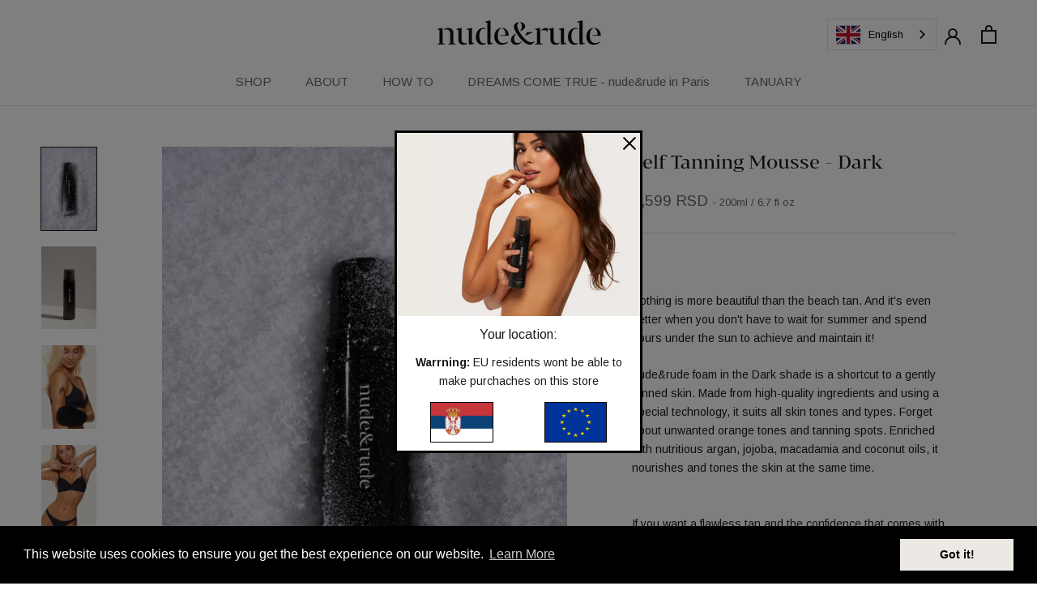

--- FILE ---
content_type: text/html; charset=utf-8
request_url: https://www.nudeandrude.rs/collections/tanning-collection/products/tanning-mousse-dark
body_size: 42839
content:















<!doctype html>

<html class="no-js" lang="en">
  <head>
    <!-- Google Tag Manager -->
    <script>
      (function(w,d,s,l,i){w[l]=w[l]||[];w[l].push({'gtm.start':
      new Date().getTime(),event:'gtm.js'});var f=d.getElementsByTagName(s)[0],
      j=d.createElement(s),dl=l!='dataLayer'?'&l='+l:'';j.async=true;j.src=
      'https://www.googletagmanager.com/gtm.js?id='+i+dl;f.parentNode.insertBefore(j,f);
      })(window,document,'script','dataLayer','GTM-53VKWLSN');
    </script>
    <!-- End Google Tag Manager -->
    <meta charset="utf-8">
    <meta http-equiv="X-UA-Compatible" content="IE=edge,chrome=1">
    <meta name="viewport" content="width=device-width, initial-scale=1.0, height=device-height, minimum-scale=1.0, maximum-scale=1.0">
    <meta name="theme-color" content="">

    <title class="PageTitle">
      Self Tanning Mousse - Dark
      
      
      
        &ndash; nude&amp;rude
    </title><meta name="description" content="Nothing is more beautiful than the beach tan. And it&#39;s even better when you don&#39;t have to wait for summer and spend hours under the sun to achieve and maintain it! nude&amp;amp;rude foam in the Dark shade is a shortcut to a gently tanned skin. Made from high-quality ingredients and using a special technology, it suits all "><link rel="canonical" href="https://www.nudeandrude.rs/products/tanning-mousse-dark"><link
        rel="shortcut icon"
        href="//www.nudeandrude.rs/cdn/shop/files/Favicon-03_96x.png?v=1613544730"
        type="image/png"><meta property="og:type" content="product">
  <meta property="og:title" content="Self Tanning Mousse - Dark"><meta property="og:image" content="http://www.nudeandrude.rs/cdn/shop/files/IMG-1551.png?v=1767627014">
    <meta property="og:image:secure_url" content="https://www.nudeandrude.rs/cdn/shop/files/IMG-1551.png?v=1767627014">
    <meta property="og:image:width" content="1024">
    <meta property="og:image:height" content="1536"><meta property="product:price:amount" content="2,599.00">
  <meta property="product:price:currency" content="RSD"><meta property="og:description" content="Nothing is more beautiful than the beach tan. And it&#39;s even better when you don&#39;t have to wait for summer and spend hours under the sun to achieve and maintain it! nude&amp;amp;rude foam in the Dark shade is a shortcut to a gently tanned skin. Made from high-quality ingredients and using a special technology, it suits all "><meta property="og:url" content="https://www.nudeandrude.rs/products/tanning-mousse-dark">
<meta property="og:site_name" content="nude&amp;rude"><meta name="twitter:card" content="summary"><meta name="twitter:title" content="Self Tanning Mousse - Dark">
  <meta name="twitter:description" content="
Nothing is more beautiful than the beach tan. And it&#39;s even better when you don&#39;t have to wait for summer and spend hours under the sun to achieve and maintain it!
nude&amp;amp;rude foam in the Dark shade is a shortcut to a gently tanned skin. Made from high-quality ingredients and using a special technology, it suits all skin tones and types. Forget about unwanted orange tones and tanning spots. Enriched with nutritious argan, jojoba, macadamia and coconut oils, it nourishes and tones the skin at the same time.
If you want a flawless tan and the confidence that comes with it, go to the dark side with Dark self-tanning foam.Read more about the ingredients and see how it is applied, then order through the website and it will be at your address as soon as possible.
">
  <meta name="twitter:image" content="https://www.nudeandrude.rs/cdn/shop/files/IMG-1551_600x600_crop_center.png?v=1767627014">
    <style>
  @font-face {
  font-family: Arimo;
  font-weight: 400;
  font-style: normal;
  font-display: fallback;
  src: url("//www.nudeandrude.rs/cdn/fonts/arimo/arimo_n4.a7efb558ca22d2002248bbe6f302a98edee38e35.woff2") format("woff2"),
       url("//www.nudeandrude.rs/cdn/fonts/arimo/arimo_n4.0da809f7d1d5ede2a73be7094ac00741efdb6387.woff") format("woff");
}

  @font-face {
  font-family: Arimo;
  font-weight: 400;
  font-style: normal;
  font-display: fallback;
  src: url("//www.nudeandrude.rs/cdn/fonts/arimo/arimo_n4.a7efb558ca22d2002248bbe6f302a98edee38e35.woff2") format("woff2"),
       url("//www.nudeandrude.rs/cdn/fonts/arimo/arimo_n4.0da809f7d1d5ede2a73be7094ac00741efdb6387.woff") format("woff");
}


  @font-face {
  font-family: Arimo;
  font-weight: 700;
  font-style: normal;
  font-display: fallback;
  src: url("//www.nudeandrude.rs/cdn/fonts/arimo/arimo_n7.1d2d0638e6a1228d86beb0e10006e3280ccb2d04.woff2") format("woff2"),
       url("//www.nudeandrude.rs/cdn/fonts/arimo/arimo_n7.f4b9139e8eac4a17b38b8707044c20f54c3be479.woff") format("woff");
}

  @font-face {
  font-family: Arimo;
  font-weight: 400;
  font-style: italic;
  font-display: fallback;
  src: url("//www.nudeandrude.rs/cdn/fonts/arimo/arimo_i4.438ddb21a1b98c7230698d70dc1a21df235701b2.woff2") format("woff2"),
       url("//www.nudeandrude.rs/cdn/fonts/arimo/arimo_i4.0e1908a0dc1ec32fabb5a03a0c9ee2083f82e3d7.woff") format("woff");
}

  @font-face {
  font-family: Arimo;
  font-weight: 700;
  font-style: italic;
  font-display: fallback;
  src: url("//www.nudeandrude.rs/cdn/fonts/arimo/arimo_i7.b9f09537c29041ec8d51f8cdb7c9b8e4f1f82cb1.woff2") format("woff2"),
       url("//www.nudeandrude.rs/cdn/fonts/arimo/arimo_i7.ec659fc855f754fd0b1bd052e606bba1058f73da.woff") format("woff");
}


  :root {
    --heading-font-family : Arimo, sans-serif;
    --heading-font-weight : 400;
    --heading-font-style  : normal;

    --text-font-family : Arimo, sans-serif;
    --text-font-weight : 400;
    --text-font-style  : normal;

    --base-text-font-size   : 14px;
    --default-text-font-size: 14px;--background          : #ffffff;
    --background-rgb      : 255, 255, 255;
    --light-background    : #ffffff;
    --light-background-rgb: 255, 255, 255;
    --heading-color       : #1c1b1b;
    --text-color          : #1c1b1b;
    --text-color-rgb      : 28, 27, 27;
    --text-color-light    : #6a6a6a;
    --text-color-light-rgb: 106, 106, 106;
    --link-color          : #6a6a6a;
    --link-color-rgb      : 106, 106, 106;
    --border-color        : #dddddd;
    --border-color-rgb    : 221, 221, 221;

    --button-background    : #1c1b1b;
    --button-background-rgb: 28, 27, 27;
    --button-text-color    : #ffffff;

    --header-background       : #ffffff;
    --header-heading-color    : #1c1b1b;
    --header-light-text-color : #6a6a6a;
    --header-border-color     : #dddddd;

    --footer-background    : #ece9e4;
    --footer-text-color    : #6a6a6a;
    --footer-heading-color : #1c1b1b;
    --footer-border-color  : #d9d6d2;

    --navigation-background      : #1c1b1b;
    --navigation-background-rgb  : 28, 27, 27;
    --navigation-text-color      : #ffffff;
    --navigation-text-color-light: rgba(255, 255, 255, 0.5);
    --navigation-border-color    : rgba(255, 255, 255, 0.25);

    --newsletter-popup-background     : #1c1b1b;
    --newsletter-popup-text-color     : #ffffff;
    --newsletter-popup-text-color-rgb : 255, 255, 255;

    --secondary-elements-background       : #1c1b1b;
    --secondary-elements-background-rgb   : 255, 255, 255;
    --secondary-elements-text-color       : #ffffff;
    --secondary-elements-text-color-light : rgba(255, 255, 255, 0.5);
    --secondary-elements-border-color     : rgba(255, 255, 255, 0.25);

    --product-sale-price-color    : #f94c43;
    --product-sale-price-color-rgb: 249, 76, 67;

    /* Products */

    --horizontal-spacing-four-products-per-row: 100px;
        --horizontal-spacing-two-products-per-row : 100px;
    

    --vertical-spacing-four-products-per-row: 120px;
        --vertical-spacing-two-products-per-row : 150px;
    

    /* Animation */
    --drawer-transition-timing: cubic-bezier(0.645, 0.045, 0.355, 1);
    --header-base-height: 80px; /* We set a default for browsers that do not support CSS variables */

    /* Cursors */
    --cursor-zoom-in-svg    : url(//www.nudeandrude.rs/cdn/shop/t/17/assets/cursor-zoom-in.svg?v=170532930330058140181687020585);
    --cursor-zoom-in-2x-svg : url(//www.nudeandrude.rs/cdn/shop/t/17/assets/cursor-zoom-in-2x.svg?v=56685658183649387561687020585);
  }
</style>

<script>
  // IE11 does not have support for CSS variables, so we have to polyfill them
  if (!(((window || {}).CSS || {}).supports && window.CSS.supports('(--a: 0)'))) {
    const script = document.createElement('script');
    script.type = 'text/javascript';
    script.src = 'https://cdn.jsdelivr.net/npm/css-vars-ponyfill@2';
    script.onload = function() {
      cssVars({});
    };

    document.getElementsByTagName('head')[0].appendChild(script);
  }
</script>

    
  <script>window.performance && window.performance.mark && window.performance.mark('shopify.content_for_header.start');</script><meta name="google-site-verification" content="J24qqtEi1ZMNiPpayt2e9iZXcI2yUnpobm25BUf3fL8">
<meta id="shopify-digital-wallet" name="shopify-digital-wallet" content="/46806007959/digital_wallets/dialog">
<link rel="alternate" type="application/json+oembed" href="https://www.nudeandrude.rs/products/tanning-mousse-dark.oembed">
<script async="async" src="/checkouts/internal/preloads.js?locale=en-RS"></script>
<script id="shopify-features" type="application/json">{"accessToken":"423a9b53837e3cff7c6404e8a8a1d956","betas":["rich-media-storefront-analytics"],"domain":"www.nudeandrude.rs","predictiveSearch":true,"shopId":46806007959,"locale":"en"}</script>
<script>var Shopify = Shopify || {};
Shopify.shop = "nudeandrudetanning.myshopify.com";
Shopify.locale = "en";
Shopify.currency = {"active":"RSD","rate":"1.0"};
Shopify.country = "RS";
Shopify.theme = {"name":"nude-and-rude\/main","id":132315807926,"schema_name":"Prestige","schema_version":"4.9.3","theme_store_id":null,"role":"main"};
Shopify.theme.handle = "null";
Shopify.theme.style = {"id":null,"handle":null};
Shopify.cdnHost = "www.nudeandrude.rs/cdn";
Shopify.routes = Shopify.routes || {};
Shopify.routes.root = "/";</script>
<script type="module">!function(o){(o.Shopify=o.Shopify||{}).modules=!0}(window);</script>
<script>!function(o){function n(){var o=[];function n(){o.push(Array.prototype.slice.apply(arguments))}return n.q=o,n}var t=o.Shopify=o.Shopify||{};t.loadFeatures=n(),t.autoloadFeatures=n()}(window);</script>
<script id="shop-js-analytics" type="application/json">{"pageType":"product"}</script>
<script defer="defer" async type="module" src="//www.nudeandrude.rs/cdn/shopifycloud/shop-js/modules/v2/client.init-shop-cart-sync_BApSsMSl.en.esm.js"></script>
<script defer="defer" async type="module" src="//www.nudeandrude.rs/cdn/shopifycloud/shop-js/modules/v2/chunk.common_CBoos6YZ.esm.js"></script>
<script type="module">
  await import("//www.nudeandrude.rs/cdn/shopifycloud/shop-js/modules/v2/client.init-shop-cart-sync_BApSsMSl.en.esm.js");
await import("//www.nudeandrude.rs/cdn/shopifycloud/shop-js/modules/v2/chunk.common_CBoos6YZ.esm.js");

  window.Shopify.SignInWithShop?.initShopCartSync?.({"fedCMEnabled":true,"windoidEnabled":true});

</script>
<script>(function() {
  var isLoaded = false;
  function asyncLoad() {
    if (isLoaded) return;
    isLoaded = true;
    var urls = ["https:\/\/cdn.weglot.com\/weglot_script_tag.js?shop=nudeandrudetanning.myshopify.com","https:\/\/cdn.shopify.com\/s\/files\/1\/0468\/0600\/7959\/t\/17\/assets\/booster_eu_cookie_46806007959.js?v=1687181618\u0026shop=nudeandrudetanning.myshopify.com","https:\/\/na.shgcdn3.com\/pixel-collector.js?shop=nudeandrudetanning.myshopify.com"];
    for (var i = 0; i < urls.length; i++) {
      var s = document.createElement('script');
      s.type = 'text/javascript';
      s.async = true;
      s.src = urls[i];
      var x = document.getElementsByTagName('script')[0];
      x.parentNode.insertBefore(s, x);
    }
  };
  if(window.attachEvent) {
    window.attachEvent('onload', asyncLoad);
  } else {
    window.addEventListener('load', asyncLoad, false);
  }
})();</script>
<script id="__st">var __st={"a":46806007959,"offset":3600,"reqid":"18378bd9-7631-4702-8e0b-0d7538d83f3e-1768871962","pageurl":"www.nudeandrude.rs\/collections\/tanning-collection\/products\/tanning-mousse-dark","u":"2c1d97af9185","p":"product","rtyp":"product","rid":5567496683671};</script>
<script>window.ShopifyPaypalV4VisibilityTracking = true;</script>
<script id="captcha-bootstrap">!function(){'use strict';const t='contact',e='account',n='new_comment',o=[[t,t],['blogs',n],['comments',n],[t,'customer']],c=[[e,'customer_login'],[e,'guest_login'],[e,'recover_customer_password'],[e,'create_customer']],r=t=>t.map((([t,e])=>`form[action*='/${t}']:not([data-nocaptcha='true']) input[name='form_type'][value='${e}']`)).join(','),a=t=>()=>t?[...document.querySelectorAll(t)].map((t=>t.form)):[];function s(){const t=[...o],e=r(t);return a(e)}const i='password',u='form_key',d=['recaptcha-v3-token','g-recaptcha-response','h-captcha-response',i],f=()=>{try{return window.sessionStorage}catch{return}},m='__shopify_v',_=t=>t.elements[u];function p(t,e,n=!1){try{const o=window.sessionStorage,c=JSON.parse(o.getItem(e)),{data:r}=function(t){const{data:e,action:n}=t;return t[m]||n?{data:e,action:n}:{data:t,action:n}}(c);for(const[e,n]of Object.entries(r))t.elements[e]&&(t.elements[e].value=n);n&&o.removeItem(e)}catch(o){console.error('form repopulation failed',{error:o})}}const l='form_type',E='cptcha';function T(t){t.dataset[E]=!0}const w=window,h=w.document,L='Shopify',v='ce_forms',y='captcha';let A=!1;((t,e)=>{const n=(g='f06e6c50-85a8-45c8-87d0-21a2b65856fe',I='https://cdn.shopify.com/shopifycloud/storefront-forms-hcaptcha/ce_storefront_forms_captcha_hcaptcha.v1.5.2.iife.js',D={infoText:'Protected by hCaptcha',privacyText:'Privacy',termsText:'Terms'},(t,e,n)=>{const o=w[L][v],c=o.bindForm;if(c)return c(t,g,e,D).then(n);var r;o.q.push([[t,g,e,D],n]),r=I,A||(h.body.append(Object.assign(h.createElement('script'),{id:'captcha-provider',async:!0,src:r})),A=!0)});var g,I,D;w[L]=w[L]||{},w[L][v]=w[L][v]||{},w[L][v].q=[],w[L][y]=w[L][y]||{},w[L][y].protect=function(t,e){n(t,void 0,e),T(t)},Object.freeze(w[L][y]),function(t,e,n,w,h,L){const[v,y,A,g]=function(t,e,n){const i=e?o:[],u=t?c:[],d=[...i,...u],f=r(d),m=r(i),_=r(d.filter((([t,e])=>n.includes(e))));return[a(f),a(m),a(_),s()]}(w,h,L),I=t=>{const e=t.target;return e instanceof HTMLFormElement?e:e&&e.form},D=t=>v().includes(t);t.addEventListener('submit',(t=>{const e=I(t);if(!e)return;const n=D(e)&&!e.dataset.hcaptchaBound&&!e.dataset.recaptchaBound,o=_(e),c=g().includes(e)&&(!o||!o.value);(n||c)&&t.preventDefault(),c&&!n&&(function(t){try{if(!f())return;!function(t){const e=f();if(!e)return;const n=_(t);if(!n)return;const o=n.value;o&&e.removeItem(o)}(t);const e=Array.from(Array(32),(()=>Math.random().toString(36)[2])).join('');!function(t,e){_(t)||t.append(Object.assign(document.createElement('input'),{type:'hidden',name:u})),t.elements[u].value=e}(t,e),function(t,e){const n=f();if(!n)return;const o=[...t.querySelectorAll(`input[type='${i}']`)].map((({name:t})=>t)),c=[...d,...o],r={};for(const[a,s]of new FormData(t).entries())c.includes(a)||(r[a]=s);n.setItem(e,JSON.stringify({[m]:1,action:t.action,data:r}))}(t,e)}catch(e){console.error('failed to persist form',e)}}(e),e.submit())}));const S=(t,e)=>{t&&!t.dataset[E]&&(n(t,e.some((e=>e===t))),T(t))};for(const o of['focusin','change'])t.addEventListener(o,(t=>{const e=I(t);D(e)&&S(e,y())}));const B=e.get('form_key'),M=e.get(l),P=B&&M;t.addEventListener('DOMContentLoaded',(()=>{const t=y();if(P)for(const e of t)e.elements[l].value===M&&p(e,B);[...new Set([...A(),...v().filter((t=>'true'===t.dataset.shopifyCaptcha))])].forEach((e=>S(e,t)))}))}(h,new URLSearchParams(w.location.search),n,t,e,['guest_login'])})(!0,!0)}();</script>
<script integrity="sha256-4kQ18oKyAcykRKYeNunJcIwy7WH5gtpwJnB7kiuLZ1E=" data-source-attribution="shopify.loadfeatures" defer="defer" src="//www.nudeandrude.rs/cdn/shopifycloud/storefront/assets/storefront/load_feature-a0a9edcb.js" crossorigin="anonymous"></script>
<script data-source-attribution="shopify.dynamic_checkout.dynamic.init">var Shopify=Shopify||{};Shopify.PaymentButton=Shopify.PaymentButton||{isStorefrontPortableWallets:!0,init:function(){window.Shopify.PaymentButton.init=function(){};var t=document.createElement("script");t.src="https://www.nudeandrude.rs/cdn/shopifycloud/portable-wallets/latest/portable-wallets.en.js",t.type="module",document.head.appendChild(t)}};
</script>
<script data-source-attribution="shopify.dynamic_checkout.buyer_consent">
  function portableWalletsHideBuyerConsent(e){var t=document.getElementById("shopify-buyer-consent"),n=document.getElementById("shopify-subscription-policy-button");t&&n&&(t.classList.add("hidden"),t.setAttribute("aria-hidden","true"),n.removeEventListener("click",e))}function portableWalletsShowBuyerConsent(e){var t=document.getElementById("shopify-buyer-consent"),n=document.getElementById("shopify-subscription-policy-button");t&&n&&(t.classList.remove("hidden"),t.removeAttribute("aria-hidden"),n.addEventListener("click",e))}window.Shopify?.PaymentButton&&(window.Shopify.PaymentButton.hideBuyerConsent=portableWalletsHideBuyerConsent,window.Shopify.PaymentButton.showBuyerConsent=portableWalletsShowBuyerConsent);
</script>
<script data-source-attribution="shopify.dynamic_checkout.cart.bootstrap">document.addEventListener("DOMContentLoaded",(function(){function t(){return document.querySelector("shopify-accelerated-checkout-cart, shopify-accelerated-checkout")}if(t())Shopify.PaymentButton.init();else{new MutationObserver((function(e,n){t()&&(Shopify.PaymentButton.init(),n.disconnect())})).observe(document.body,{childList:!0,subtree:!0})}}));
</script>

<script>window.performance && window.performance.mark && window.performance.mark('shopify.content_for_header.end');</script>
  





  <script type="text/javascript">
    
      window.__shgMoneyFormat = window.__shgMoneyFormat || {"RSD":{"currency":"RSD","currency_symbol":"РСД","currency_symbol_location":"left","decimal_places":2,"decimal_separator":".","thousands_separator":","}};
    
    window.__shgCurrentCurrencyCode = window.__shgCurrentCurrencyCode || {
      currency: "RSD",
      currency_symbol: "РСД",
      decimal_separator: ".",
      thousands_separator: ",",
      decimal_places: 2,
      currency_symbol_location: "left"
    };
  </script>




<script>window.BOLD = window.BOLD || {};
    window.BOLD.common = window.BOLD.common || {};
    window.BOLD.common.Shopify = window.BOLD.common.Shopify || {};
    window.BOLD.common.Shopify.shop = {
      domain: 'www.nudeandrude.rs',
      permanent_domain: 'nudeandrudetanning.myshopify.com',
      url: 'https://www.nudeandrude.rs',
      secure_url: 'https://www.nudeandrude.rs',
      money_format: "\u003cspan class=money\u003e{{amount}} RSD\u003c\/span\u003e",
      currency: "RSD"
    };
    window.BOLD.common.Shopify.customer = {
      id: null,
      tags: null,
    };
    window.BOLD.common.Shopify.cart = {"note":null,"attributes":{},"original_total_price":0,"total_price":0,"total_discount":0,"total_weight":0.0,"item_count":0,"items":[],"requires_shipping":false,"currency":"RSD","items_subtotal_price":0,"cart_level_discount_applications":[],"checkout_charge_amount":0};
    window.BOLD.common.template = 'product';window.BOLD.common.Shopify.formatMoney = function(money, format) {
        function n(t, e) {
            return "undefined" == typeof t ? e : t
        }
        function r(t, e, r, i) {
            if (e = n(e, 2),
                r = n(r, ","),
                i = n(i, "."),
            isNaN(t) || null == t)
                return 0;
            t = (t / 100).toFixed(e);
            var o = t.split(".")
                , a = o[0].replace(/(\d)(?=(\d\d\d)+(?!\d))/g, "$1" + r)
                , s = o[1] ? i + o[1] : "";
            return a + s
        }
        "string" == typeof money && (money = money.replace(".", ""));
        var i = ""
            , o = /\{\{\s*(\w+)\s*\}\}/
            , a = format || window.BOLD.common.Shopify.shop.money_format || window.Shopify.money_format || "$ {{ amount }}";
        switch (a.match(o)[1]) {
            case "amount":
                i = r(money, 2, ",", ".");
                break;
            case "amount_no_decimals":
                i = r(money, 0, ",", ".");
                break;
            case "amount_with_comma_separator":
                i = r(money, 2, ".", ",");
                break;
            case "amount_no_decimals_with_comma_separator":
                i = r(money, 0, ".", ",");
                break;
            case "amount_with_space_separator":
                i = r(money, 2, " ", ",");
                break;
            case "amount_no_decimals_with_space_separator":
                i = r(money, 0, " ", ",");
                break;
            case "amount_with_apostrophe_separator":
                i = r(money, 2, "'", ".");
                break;
        }
        return a.replace(o, i);
    };
    window.BOLD.common.Shopify.saveProduct = function (handle, product) {
      if (typeof handle === 'string' && typeof window.BOLD.common.Shopify.products[handle] === 'undefined') {
        if (typeof product === 'number') {
          window.BOLD.common.Shopify.handles[product] = handle;
          product = { id: product };
        }
        window.BOLD.common.Shopify.products[handle] = product;
      }
    };
    window.BOLD.common.Shopify.saveVariant = function (variant_id, variant) {
      if (typeof variant_id === 'number' && typeof window.BOLD.common.Shopify.variants[variant_id] === 'undefined') {
        window.BOLD.common.Shopify.variants[variant_id] = variant;
      }
    };window.BOLD.common.Shopify.products = window.BOLD.common.Shopify.products || {};
    window.BOLD.common.Shopify.variants = window.BOLD.common.Shopify.variants || {};
    window.BOLD.common.Shopify.handles = window.BOLD.common.Shopify.handles || {};window.BOLD.common.Shopify.handle = "tanning-mousse-dark"
window.BOLD.common.Shopify.saveProduct("tanning-mousse-dark", 5567496683671);window.BOLD.common.Shopify.saveVariant(35791521644695, { product_id: 5567496683671, product_handle: "tanning-mousse-dark", price: 259900, group_id: '', csp_metafield: {}});window.BOLD.apps_installed = {"Currency":1} || {};window.BOLD.common.Shopify.saveProduct("untitled-jan16_14-54", 8389537464502);window.BOLD.common.Shopify.saveVariant(44505962938550, { product_id: 8389537464502, product_handle: "untitled-jan16_14-54", price: 340000, group_id: '', csp_metafield: {}});window.BOLD.common.Shopify.saveProduct("face-tan-mist", 5567512248471);window.BOLD.common.Shopify.saveVariant(35791559000215, { product_id: 5567512248471, product_handle: "face-tan-mist", price: 269900, group_id: '', csp_metafield: {}});window.BOLD.common.Shopify.saveProduct("tanning-butter", 7523480043702);window.BOLD.common.Shopify.saveVariant(43819625382070, { product_id: 7523480043702, product_handle: "tanning-butter", price: 329900, group_id: '', csp_metafield: {}});window.BOLD.common.Shopify.saveProduct("tanning-mousse-dark", 5567496683671);window.BOLD.common.Shopify.saveVariant(35791521644695, { product_id: 5567496683671, product_handle: "tanning-mousse-dark", price: 259900, group_id: '', csp_metafield: {}});window.BOLD.common.Shopify.saveProduct("tanning-mousse-ultra-dark", 5567505629335);window.BOLD.common.Shopify.saveVariant(35791546417303, { product_id: 5567505629335, product_handle: "tanning-mousse-ultra-dark", price: 269900, group_id: '', csp_metafield: {}});window.BOLD.common.Shopify.saveProduct("body-tan-water", 8010333225142);window.BOLD.common.Shopify.saveVariant(43819624333494, { product_id: 8010333225142, product_handle: "body-tan-water", price: 329900, group_id: '', csp_metafield: {}});window.BOLD.common.Shopify.saveProduct("tan-drops", 7691423482038);window.BOLD.common.Shopify.saveVariant(42436338417846, { product_id: 7691423482038, product_handle: "tan-drops", price: 259900, group_id: '', csp_metafield: {}});window.BOLD.common.Shopify.saveProduct("tanning-brush", 8125356048566);window.BOLD.common.Shopify.saveVariant(43671262003382, { product_id: 8125356048566, product_handle: "tanning-brush", price: 89900, group_id: '', csp_metafield: {}});window.BOLD.common.Shopify.saveProduct("tanning-mit", 5567523160215);window.BOLD.common.Shopify.saveVariant(35791580364951, { product_id: 5567523160215, product_handle: "tanning-mit", price: 89900, group_id: '', csp_metafield: {}});window.BOLD.common.Shopify.saveProduct("tanning-essentials-kit", 5567531745431);window.BOLD.common.Shopify.saveVariant(36085752922263, { product_id: 5567531745431, product_handle: "tanning-essentials-kit", price: 680000, group_id: '', csp_metafield: {}});window.BOLD.common.Shopify.saveVariant(41481584804022, { product_id: 5567531745431, product_handle: "tanning-essentials-kit", price: 680000, group_id: '', csp_metafield: {}});window.BOLD.common.Shopify.saveVariant(36085752856727, { product_id: 5567531745431, product_handle: "tanning-essentials-kit", price: 680000, group_id: '', csp_metafield: {}});window.BOLD.common.Shopify.saveVariant(41481584836790, { product_id: 5567531745431, product_handle: "tanning-essentials-kit", price: 680000, group_id: '', csp_metafield: {}});window.BOLD.common.Shopify.saveProduct("body-scrub", 5567517753495);window.BOLD.common.Shopify.saveVariant(35791569551511, { product_id: 5567517753495, product_handle: "body-scrub", price: 159900, group_id: '', csp_metafield: {}});window.BOLD.common.Shopify.saveProduct("cookies-cream-whipped-body-butter", 7339125407926);window.BOLD.common.Shopify.saveVariant(41454159593654, { product_id: 7339125407926, product_handle: "cookies-cream-whipped-body-butter", price: 189900, group_id: '', csp_metafield: {}});window.BOLD.common.Shopify.saveProduct("ready-set-glow-shimmer-spray-1", 7844234002614);window.BOLD.common.Shopify.saveVariant(42917189615798, { product_id: 7844234002614, product_handle: "ready-set-glow-shimmer-spray-1", price: 199900, group_id: '', csp_metafield: {}});window.BOLD.common.Shopify.saveProduct("caramel-kisses-sun-tan-jam", 6770453610678);window.BOLD.common.Shopify.saveVariant(39893871132854, { product_id: 6770453610678, product_handle: "caramel-kisses-sun-tan-jam", price: 135900, group_id: '', csp_metafield: {}});window.BOLD.common.Shopify.saveProduct("cinnamon-skin-taning-oil", 7363574890678);window.BOLD.common.Shopify.saveVariant(41532284862646, { product_id: 7363574890678, product_handle: "cinnamon-skin-taning-oil", price: 175900, group_id: '', csp_metafield: {}});window.BOLD.common.Shopify.saveProduct("summer-essentials-set", 7376137322678);window.BOLD.common.Shopify.saveVariant(42227307217078, { product_id: 7376137322678, product_handle: "summer-essentials-set", price: 309900, group_id: '', csp_metafield: {}});window.BOLD.common.Shopify.saveVariant(42227307184310, { product_id: 7376137322678, product_handle: "summer-essentials-set", price: 309900, group_id: '', csp_metafield: {}});window.BOLD.common.Shopify.metafields = window.BOLD.common.Shopify.metafields || {};window.BOLD.common.Shopify.metafields["bold_rp"] = {};window.BOLD.common.Shopify.metafields["bold_csp_defaults"] = {};window.BOLD.common.cacheParams = window.BOLD.common.cacheParams || {};
</script><link rel="stylesheet" href="//www.nudeandrude.rs/cdn/shop/t/17/assets/theme.css?v=42819167235351602471728557721">
    <link rel="stylesheet" href="//www.nudeandrude.rs/cdn/shop/t/17/assets/custom.css?v=114573648545091529051761222094">

    <script src="https://ajax.googleapis.com/ajax/libs/jquery/3.5.1/jquery.min.js" defer></script>

    <script>
      // This allows to expose several variables to the global scope, to be used in scripts
      window.theme = {
        pageType: "product",
        moneyFormat: "\u003cspan class=money\u003e{{amount}} RSD\u003c\/span\u003e",
        moneyWithCurrencyFormat: "\u003cspan class=money\u003e{{amount}} RSD\u003c\/span\u003e",
        productImageSize: "natural",
        searchMode: "product,article",
        showPageTransition: true,
        showElementStaggering: true,
        showImageZooming: true
      };
      
      window.routes = {
        rootUrl: "\/",
        cartUrl: "\/cart",
        cartAddUrl: "\/cart\/add",
        cartChangeUrl: "\/cart\/change",
        searchUrl: "\/search",
        productRecommendationsUrl: "\/recommendations\/products"
      };
      
      window.languages = {
        cartAddNote: "Add Order Note",
        cartEditNote: "Edit Order Note",
        productImageLoadingError: "This image could not be loaded. Please try to reload the page.",
        productFormAddToCart: "Add to cart",
        productFormUnavailable: "Unavailable",
        productFormSoldOut: "Sold Out",
        shippingEstimatorOneResult: "1 option available:",
        shippingEstimatorMoreResults: "{{count}} options available:",
        shippingEstimatorNoResults: "No shipping could be found"
      };
      
      window.lazySizesConfig = {
        loadHidden: false,
        hFac: 0.5,
        expFactor: 2,
        ricTimeout: 150,
        lazyClass: 'Image--lazyLoad',
        loadingClass: 'Image--lazyLoading',
        loadedClass: 'Image--lazyLoaded'
      };
      
      document.documentElement.className = document.documentElement.className.replace('no-js', 'js');
      document.documentElement.style.setProperty('--window-height', window.innerHeight + 'px');
      
      // We do a quick detection of some features (we could use Modernizr but for so little...)
      (function() {
        document.documentElement.className += ((window.CSS && window.CSS.supports('(position: sticky) or (position: -webkit-sticky)')) ? ' supports-sticky' : ' no-supports-sticky');
        document.documentElement.className += (window.matchMedia('(-moz-touch-enabled: 1), (hover: none)')).matches ? ' no-supports-hover' : ' supports-hover';
      }());
    </script>

    <script src="//www.nudeandrude.rs/cdn/shop/t/17/assets/lazysizes.min.js?v=174358363404432586981687020577" async></script><script src="https://polyfill-fastly.net/v3/polyfill.min.js?unknown=polyfill&features=fetch,Element.prototype.closest,Element.prototype.remove,Element.prototype.classList,Array.prototype.includes,Array.prototype.fill,Object.assign,CustomEvent,IntersectionObserver,IntersectionObserverEntry,URL" defer></script>
    <script src="//www.nudeandrude.rs/cdn/shop/t/17/assets/libs.min.js?v=26178543184394469741687020578" defer></script>
    <script src="//www.nudeandrude.rs/cdn/shop/t/17/assets/theme.min.js?v=172531220156348986881728557721" defer></script>
    <script src="//www.nudeandrude.rs/cdn/shop/t/17/assets/custom-new.js?v=95136730527860505911761222300" defer></script>

    <script>
      (function () {
        window.onpageshow = function () {
          if (window.theme.showPageTransition) {
            var pageTransition = document.querySelector('.PageTransition');
      
            if (pageTransition) {
              pageTransition.style.visibility = 'visible';
              pageTransition.style.opacity = '0';
            }
          }
      
          // When the page is loaded from the cache, we have to reload the cart content
          document.documentElement.dispatchEvent(
            new CustomEvent('cart:refresh', {
              bubbles: true,
            })
          );
        };
      })();
    </script>

    
  <script type="application/ld+json">
  {
    "@context": "http://schema.org",
    "@type": "Product",
    "offers": [{
          "@type": "Offer",
          "name": "Default Title",
          "availability":"https://schema.org/InStock",
          "price": 2599.0,
          "priceCurrency": "RSD",
          "priceValidUntil": "2026-01-30","sku": "NR0003","url": "/collections/tanning-collection/products/tanning-mousse-dark?variant=35791521644695"
        }
],
      "gtin13": "8607000298622",
      "productId": "8607000298622",
    "brand": {
      "name": "nudeandrude"
    },
    "name": "Self Tanning Mousse - Dark",
    "description": "\nNothing is more beautiful than the beach tan. And it's even better when you don't have to wait for summer and spend hours under the sun to achieve and maintain it!\nnude\u0026amp;rude foam in the Dark shade is a shortcut to a gently tanned skin. Made from high-quality ingredients and using a special technology, it suits all skin tones and types. Forget about unwanted orange tones and tanning spots. Enriched with nutritious argan, jojoba, macadamia and coconut oils, it nourishes and tones the skin at the same time.\nIf you want a flawless tan and the confidence that comes with it, go to the dark side with Dark self-tanning foam.Read more about the ingredients and see how it is applied, then order through the website and it will be at your address as soon as possible.\n",
    "category": "",
    "url": "/collections/tanning-collection/products/tanning-mousse-dark/products/tanning-mousse-dark",
    "sku": "NR0003",
    "image": {
      "@type": "ImageObject",
      "url": "https://www.nudeandrude.rs/cdn/shop/files/IMG-1551_1024x.png?v=1767627014",
      "image": "https://www.nudeandrude.rs/cdn/shop/files/IMG-1551_1024x.png?v=1767627014",
      "name": "Self Tanning Mousse - Dark",
      "width": "1024",
      "height": "1024"
    }
  }
  </script>



  <script type="application/ld+json">
  {
    "@context": "http://schema.org",
    "@type": "BreadcrumbList",
  "itemListElement": [{
      "@type": "ListItem",
      "position": 1,
      "name": "Translation missing: en.general.breadcrumb.home",
      "item": "https://www.nudeandrude.rs"
    },{
          "@type": "ListItem",
          "position": 2,
          "name": "Collection",
          "item": "https://www.nudeandrude.rs/collections/tanning-collection"
        }, {
          "@type": "ListItem",
          "position": 3,
          "name": "Self Tanning Mousse - Dark",
          "item": "https://www.nudeandrude.rs/collections/tanning-collection/products/tanning-mousse-dark"
        }]
  }
  </script>

    <link rel="alternate" hreflang="en" href="https://www.nudeandrude.rs/products/tanning-mousse-dark"><link rel="alternate" hreflang="sr" href="https://www.nudeandrude.rs/a/l/sr/products/tanning-mousse-dark">


    <!--Start Weglot Script-->
<script src="//cdn.weglot.com/weglot.min.js"></script>
<script id="has-script-tags">Weglot.initialize({ api_key:"wg_60791c8b187ee5c72d94485b297195651" });</script>
<!--End Weglot Script-->


    <script>
      window.mlvedaShopCurrency = 'RSD';
      window.shopCurrency = 'RSD';
      window.supported_currencies = 'RSD EUR BAM HRK';
    </script>

    
<!-- Start of Judge.me Core -->
<link rel="dns-prefetch" href="https://cdn.judge.me/">
<script data-cfasync='false' class='jdgm-settings-script'>window.jdgmSettings={"pagination":5,"disable_web_reviews":false,"badge_no_review_text":"Нема рецензија","badge_n_reviews_text":"{{ n }} рецензија/е","badge_star_color":"#ffdf00","hide_badge_preview_if_no_reviews":true,"badge_hide_text":false,"enforce_center_preview_badge":false,"widget_title":"Komentari kupaca","widget_open_form_text":"Napiši komentar","widget_close_form_text":"Otkaži","widget_refresh_page_text":"Osveži stranicu","widget_summary_text":"Na osnovu {{ number_of_reviews }} recenzija","widget_no_review_text":"Još nema recenzija","widget_name_field_text":"Ime","widget_verified_name_field_text":"Verifikovano ime","widget_name_placeholder_text":"Unesite svoje ime","widget_required_field_error_text":"Polje je obavezno","widget_email_field_text":"Email","widget_verified_email_field_text":"Verifikovana email adresa","widget_email_placeholder_text":"Unesite svoj email","widget_email_field_error_text":"Unesite ispravnu email adresu","widget_rating_field_text":"Ocena","widget_review_title_field_text":"Naslov","widget_review_title_placeholder_text":"Napišite naslov recenzije","widget_review_body_field_text":"Komentar","widget_review_body_placeholder_text":"Napišite svoj komentar ovde","widget_pictures_field_text":"Slika/Video","widget_submit_review_text":"Sačuvajte recenziju","widget_submit_verified_review_text":"Sačuvajte verifikovanu recenziju","widget_submit_success_msg_with_auto_publish":"Hvala vam! Osvežite stranicu za nekoliko trenutaka da biste videli svoju recenziju. Možete ukloniti ili urediti svoju recenziju tako što ćete se prijaviti na \u003ca href='https://judge.me/login' target='_blank' rel='nofollow noopener'\u003eJudge.me\u003c/a\u003e","widget_submit_success_msg_no_auto_publish":"Hvala vam! Vaša recenzija će biti objavljena čim je odobri administrator prodavnice. Možete ukloniti ili urediti svoju recenziju tako što ćete se prijaviti na \u003ca href='https://judge.me/login' target='_blank' rel='nofollow noopener'\u003eJudge.me\u003c/a\u003e","widget_show_default_reviews_out_of_total_text":"Приказано {{ n_reviews_shown }} од {{ n_reviews }} рецензија.","widget_show_all_link_text":"Прикажи све","widget_show_less_link_text":"Прикажи мање","widget_author_said_text":"{{ reviewer_name }} је рекао:","widget_days_text":"пре {{ n }} дана","widget_weeks_text":"пре {{ n }} недеље/недеља","widget_months_text":"пре {{ n }} месеца/месеци","widget_years_text":"пре {{ n }} године/година","widget_yesterday_text":"Јуче","widget_today_text":"Данас","widget_replied_text":"\u003e\u003e {{ shop_name }} je odgovorio:","widget_read_more_text":"Прочитајте више","widget_reviewer_name_as_initial":"anonymous","widget_rating_filter_color":"#fbcd0a","widget_rating_filter_see_all_text":"Pogledajte sve recenzije","widget_sorting_most_recent_text":"Najnoviji","widget_sorting_highest_rating_text":"Najviša ocena","widget_sorting_lowest_rating_text":"Najniža ocena","widget_sorting_with_pictures_text":"Samo slike","widget_sorting_most_helpful_text":"Najkorisnije","widget_open_question_form_text":"Поставите питање","widget_reviews_subtab_text":"Рецензије","widget_questions_subtab_text":"Питања","widget_question_label_text":"Питање","widget_answer_label_text":"Одговор","widget_question_placeholder_text":"Напишите ваше питање овде","widget_submit_question_text":"Поднеси питање","widget_question_submit_success_text":"Хвала на вашем питању! Обавестићемо вас када добијете одговор.","widget_star_color":"#ffdf00","verified_badge_text":"Verivikovani","verified_badge_bg_color":"","verified_badge_text_color":"","verified_badge_placement":"left-of-reviewer-name","widget_review_max_height":"","widget_hide_border":false,"widget_social_share":false,"widget_thumb":false,"widget_review_location_show":false,"widget_location_format":"","all_reviews_include_out_of_store_products":true,"all_reviews_out_of_store_text":"(ван продавнице)","all_reviews_pagination":100,"all_reviews_product_name_prefix_text":"O tome","enable_review_pictures":true,"enable_question_anwser":false,"widget_theme":"leex","review_date_format":"dd/mm/yy","default_sort_method":"highest-rating","widget_product_reviews_subtab_text":"Рецензије производа","widget_shop_reviews_subtab_text":"Рецензије продавнице","widget_other_products_reviews_text":"Рецензије за друге производе","widget_store_reviews_subtab_text":"Рецензије продавнице","widget_no_store_reviews_text":"Ова продавница још није добила ниједну рецензију","widget_web_restriction_product_reviews_text":"Овај производ још није добио ниједну рецензију","widget_no_items_text":"Није пронађен ниједан елемент","widget_show_more_text":"Покажи више","widget_write_a_store_review_text":"Напишите рецензију продавнице","widget_other_languages_heading":"Рецензије на другим језицима","widget_translate_review_text":"Преведи рецензију на {{ language }}","widget_translating_review_text":"Превођење...","widget_show_original_translation_text":"Прикажи оригинал ({{ language }})","widget_translate_review_failed_text":"Рецензија није могла бити преведена.","widget_translate_review_retry_text":"Покушај поново","widget_translate_review_try_again_later_text":"Покушајте касније поново","show_product_url_for_grouped_product":false,"widget_sorting_pictures_first_text":"Prvo slike","show_pictures_on_all_rev_page_mobile":false,"show_pictures_on_all_rev_page_desktop":false,"floating_tab_hide_mobile_install_preference":false,"floating_tab_button_name":"★ Рецензије","floating_tab_title":"Нека купци говоре за нас","floating_tab_button_color":"","floating_tab_button_background_color":"","floating_tab_url":"","floating_tab_url_enabled":false,"floating_tab_tab_style":"text","all_reviews_text_badge_text":"Купци нас оцењују {{ shop.metafields.judgeme.all_reviews_rating | round: 1 }}/5 на основу {{ shop.metafields.judgeme.all_reviews_count }} рецензија.","all_reviews_text_badge_text_branded_style":"{{ shop.metafields.judgeme.all_reviews_rating | round: 1 }} од 5 звездица на основу {{ shop.metafields.judgeme.all_reviews_count }} рецензија","is_all_reviews_text_badge_a_link":false,"show_stars_for_all_reviews_text_badge":false,"all_reviews_text_badge_url":"","all_reviews_text_style":"text","all_reviews_text_color_style":"judgeme_brand_color","all_reviews_text_color":"#108474","all_reviews_text_show_jm_brand":true,"featured_carousel_show_header":true,"featured_carousel_title":"Нека купци говоре за нас","testimonials_carousel_title":"Купци говоре за нас","videos_carousel_title":"Реални приче куповача","cards_carousel_title":"Купци говоре за нас","featured_carousel_count_text":"од {{ n }} рецензија","featured_carousel_add_link_to_all_reviews_page":false,"featured_carousel_url":"","featured_carousel_show_images":true,"featured_carousel_autoslide_interval":5,"featured_carousel_arrows_on_the_sides":false,"featured_carousel_height":250,"featured_carousel_width":80,"featured_carousel_image_size":0,"featured_carousel_image_height":250,"featured_carousel_arrow_color":"#eeeeee","verified_count_badge_style":"vintage","verified_count_badge_orientation":"horizontal","verified_count_badge_color_style":"judgeme_brand_color","verified_count_badge_color":"#108474","is_verified_count_badge_a_link":false,"verified_count_badge_url":"","verified_count_badge_show_jm_brand":true,"widget_rating_preset_default":5,"widget_first_sub_tab":"product-reviews","widget_show_histogram":true,"widget_histogram_use_custom_color":false,"widget_pagination_use_custom_color":true,"widget_star_use_custom_color":true,"widget_verified_badge_use_custom_color":false,"widget_write_review_use_custom_color":false,"picture_reminder_submit_button":"Upload Pictures","enable_review_videos":true,"mute_video_by_default":false,"widget_sorting_videos_first_text":"Prvo video","widget_review_pending_text":"На чекању","featured_carousel_items_for_large_screen":3,"social_share_options_order":"Facebook,Twitter","remove_microdata_snippet":false,"disable_json_ld":false,"enable_json_ld_products":false,"preview_badge_show_question_text":false,"preview_badge_no_question_text":"Нема питања","preview_badge_n_question_text":"{{ number_of_questions }} питање/питања","qa_badge_show_icon":false,"qa_badge_position":"same-row","remove_judgeme_branding":false,"widget_add_search_bar":false,"widget_search_bar_placeholder":"Pretražite kritike","widget_sorting_verified_only_text":"Само проверене","featured_carousel_theme":"default","featured_carousel_show_rating":true,"featured_carousel_show_title":true,"featured_carousel_show_body":true,"featured_carousel_show_date":false,"featured_carousel_show_reviewer":true,"featured_carousel_show_product":false,"featured_carousel_header_background_color":"#108474","featured_carousel_header_text_color":"#ffffff","featured_carousel_name_product_separator":"reviewed","featured_carousel_full_star_background":"#108474","featured_carousel_empty_star_background":"#dadada","featured_carousel_vertical_theme_background":"#f9fafb","featured_carousel_verified_badge_enable":false,"featured_carousel_verified_badge_color":"#108474","featured_carousel_border_style":"round","featured_carousel_review_line_length_limit":3,"featured_carousel_more_reviews_button_text":"Прочитајте више рецензија","featured_carousel_view_product_button_text":"Погледај производ","all_reviews_page_load_reviews_on":"scroll","all_reviews_page_load_more_text":"Учитај још рецензија","disable_fb_tab_reviews":false,"enable_ajax_cdn_cache":false,"widget_public_name_text":"prikazan javno","default_reviewer_name":"Tvoje ime","default_reviewer_name_has_non_latin":true,"widget_reviewer_anonymous":"Anonimno","medals_widget_title":"Judge.me Медаље за рецензије","medals_widget_background_color":"#f9fafb","medals_widget_position":"footer_all_pages","medals_widget_border_color":"#f9fafb","medals_widget_verified_text_position":"left","medals_widget_use_monochromatic_version":false,"medals_widget_elements_color":"#108474","show_reviewer_avatar":true,"widget_invalid_yt_video_url_error_text":"Nije URL YouTube videa","widget_max_length_field_error_text":"Молимо унесите не више од {0} карактера.","widget_show_country_flag":false,"widget_show_collected_via_shop_app":true,"widget_verified_by_shop_badge_style":"light","widget_verified_by_shop_text":"Проверено од стране продавнице","widget_show_photo_gallery":true,"widget_load_with_code_splitting":true,"widget_ugc_install_preference":false,"widget_ugc_title":"Направљено од нас, подељено од вас","widget_ugc_subtitle":"Означите нас да би ваша слика била истакнута на нашој страници","widget_ugc_arrows_color":"#ffffff","widget_ugc_primary_button_text":"Купи сада","widget_ugc_primary_button_background_color":"#108474","widget_ugc_primary_button_text_color":"#ffffff","widget_ugc_primary_button_border_width":"0","widget_ugc_primary_button_border_style":"none","widget_ugc_primary_button_border_color":"#108474","widget_ugc_primary_button_border_radius":"25","widget_ugc_secondary_button_text":"Учитај још","widget_ugc_secondary_button_background_color":"#ffffff","widget_ugc_secondary_button_text_color":"#108474","widget_ugc_secondary_button_border_width":"2","widget_ugc_secondary_button_border_style":"solid","widget_ugc_secondary_button_border_color":"#108474","widget_ugc_secondary_button_border_radius":"25","widget_ugc_reviews_button_text":"Погледај рецензије","widget_ugc_reviews_button_background_color":"#ffffff","widget_ugc_reviews_button_text_color":"#108474","widget_ugc_reviews_button_border_width":"2","widget_ugc_reviews_button_border_style":"solid","widget_ugc_reviews_button_border_color":"#108474","widget_ugc_reviews_button_border_radius":"25","widget_ugc_reviews_button_link_to":"judgeme-reviews-page","widget_ugc_show_post_date":true,"widget_ugc_max_width":"800","widget_rating_metafield_value_type":true,"widget_primary_color":"#108474","widget_enable_secondary_color":false,"widget_secondary_color":"#edf5f5","widget_summary_average_rating_text":"{{ average_rating }} od 5","widget_media_grid_title":"Fotograije i video snimci kupaca","widget_media_grid_see_more_text":"Pogledaj više","widget_round_style":false,"widget_show_product_medals":true,"widget_verified_by_judgeme_text":"Проверено од стране Judge.me","widget_show_store_medals":true,"widget_verified_by_judgeme_text_in_store_medals":"Проверено од стране Judge.me","widget_media_field_exceed_quantity_message":"Žao nam je, možemo da prihvatimo samo {{ max_media }} za jednu recenziju.","widget_media_field_exceed_limit_message":"{{ file_name }} je prevelik, molimo izaberite {{ media_type }} manji od {{ size_limit }} MB.","widget_review_submitted_text":"Recenzija je sačuvana","widget_question_submitted_text":"Pitanje je sačuvano","widget_close_form_text_question":"Откажи","widget_write_your_answer_here_text":"Napišite svoj odgovor ovde","widget_enabled_branded_link":true,"widget_show_collected_by_judgeme":false,"widget_reviewer_name_color":"","widget_write_review_text_color":"#FFFFFF","widget_write_review_bg_color":"#000000","widget_collected_by_judgeme_text":"nude\u0026rude","widget_pagination_type":"standard","widget_load_more_text":"Учитај још","widget_load_more_color":"#000000","widget_full_review_text":"Цела рецензија","widget_read_more_reviews_text":"Прочитај још рецензија","widget_read_questions_text":"Прочитај питања","widget_questions_and_answers_text":"Питања и одговори","widget_verified_by_text":"Проверено од стране","widget_verified_text":"Проверено","widget_number_of_reviews_text":"{{ number_of_reviews }} рецензија","widget_back_button_text":"Назад","widget_next_button_text":"Следеће","widget_custom_forms_filter_button":"Филтери","custom_forms_style":"vertical","widget_show_review_information":false,"how_reviews_are_collected":"Како се рецензије прикупљају?","widget_show_review_keywords":false,"widget_gdpr_statement":"Како користимо ваше податке: Контактираћемо вас само у вези са рецензијом коју сте оставили, и само ако је неопходно. Подношењем ваше рецензије, слажете се са Judge.me \u003ca href='https://judge.me/terms' target='_blank' rel='nofollow noopener'\u003eусловима\u003c/a\u003e, \u003ca href='https://judge.me/privacy' target='_blank' rel='nofollow noopener'\u003eприватности\u003c/a\u003e и \u003ca href='https://judge.me/content-policy' target='_blank' rel='nofollow noopener'\u003eполитиком садржаја\u003c/a\u003e.","widget_multilingual_sorting_enabled":false,"widget_translate_review_content_enabled":false,"widget_translate_review_content_method":"manual","popup_widget_review_selection":"automatically_with_pictures","popup_widget_round_border_style":true,"popup_widget_show_title":true,"popup_widget_show_body":true,"popup_widget_show_reviewer":false,"popup_widget_show_product":true,"popup_widget_show_pictures":true,"popup_widget_use_review_picture":true,"popup_widget_show_on_home_page":true,"popup_widget_show_on_product_page":true,"popup_widget_show_on_collection_page":true,"popup_widget_show_on_cart_page":true,"popup_widget_position":"bottom_left","popup_widget_first_review_delay":5,"popup_widget_duration":5,"popup_widget_interval":5,"popup_widget_review_count":5,"popup_widget_hide_on_mobile":true,"review_snippet_widget_round_border_style":true,"review_snippet_widget_card_color":"#FFFFFF","review_snippet_widget_slider_arrows_background_color":"#FFFFFF","review_snippet_widget_slider_arrows_color":"#000000","review_snippet_widget_star_color":"#108474","show_product_variant":false,"all_reviews_product_variant_label_text":"Варијанта: ","widget_show_verified_branding":false,"widget_ai_summary_title":"Купци кажу","widget_ai_summary_disclaimer":"AI-pokretani rezime recenzija zasnovan na nedavnim recenzijama kupaca","widget_show_ai_summary":false,"widget_show_ai_summary_bg":false,"widget_show_review_title_input":true,"redirect_reviewers_invited_via_email":"review_widget","request_store_review_after_product_review":false,"request_review_other_products_in_order":false,"review_form_color_scheme":"default","review_form_corner_style":"square","review_form_star_color":{},"review_form_text_color":"#333333","review_form_background_color":"#ffffff","review_form_field_background_color":"#fafafa","review_form_button_color":{},"review_form_button_text_color":"#ffffff","review_form_modal_overlay_color":"#000000","review_content_screen_title_text":"Како бисте оценили овај производ?","review_content_introduction_text":"Волели бисмо да поделите мало о свом искуству.","store_review_form_title_text":"Како бисте оценили ову продавницу?","store_review_form_introduction_text":"Волели бисмо да поделите мало о свом искуству.","show_review_guidance_text":true,"one_star_review_guidance_text":"Лош","five_star_review_guidance_text":"Супер","customer_information_screen_title_text":"О вама","customer_information_introduction_text":"Молимо реците нам више о себи.","custom_questions_screen_title_text":"Vaše iskustvo detaljnije","custom_questions_introduction_text":"Evo nekoliko pitanja koja će nam pomoći da bolje razumemo vaše iskustvo.","review_submitted_screen_title_text":"Хвала на вашој рецензији!","review_submitted_screen_thank_you_text":"Обрађујемо је и ускоро ће се појавити у продавници.","review_submitted_screen_email_verification_text":"Молимо вас да потврдите своју е-пошту кликом на везу коју смо вам управо послали. Ово нам помаже да одржавамо аутентичне рецензије.","review_submitted_request_store_review_text":"Da li biste voleli da podelite svoje iskustvo kupovine sa nama?","review_submitted_review_other_products_text":"Da li biste voleli da recenzirate ove proizvode?","store_review_screen_title_text":"Би листе поделити ваше искуство куповине са нама?","store_review_introduction_text":"Ценимо ваше мишљење и користимо га за побољшање. Молимо вас да поделите било каква мишљења или предлоге.","reviewer_media_screen_title_picture_text":"Подели слику","reviewer_media_introduction_picture_text":"Отпремите фотографију да бисте подржали своју рецензију.","reviewer_media_screen_title_video_text":"Подели видео","reviewer_media_introduction_video_text":"Отпремите видео да бисте подржали своју рецензију.","reviewer_media_screen_title_picture_or_video_text":"Подели слику или видео","reviewer_media_introduction_picture_or_video_text":"Отпремите фотографију или видео да бисте подржали своју рецензију.","reviewer_media_youtube_url_text":"Налепите свој Youtube URL овде","advanced_settings_next_step_button_text":"Dalje","advanced_settings_close_review_button_text":"Zatvori","modal_write_review_flow":false,"write_review_flow_required_text":"Захтевано","write_review_flow_privacy_message_text":"Обрађујемо вашу приватност.","write_review_flow_anonymous_text":"Анонимна рецензија","write_review_flow_visibility_text":"Ovo neće biti vidljivo drugim kupcima.","write_review_flow_multiple_selection_help_text":"Izaberite koliko želite","write_review_flow_single_selection_help_text":"Izaberite jednu opciju","write_review_flow_required_field_error_text":"Ovo polje je obavezno","write_review_flow_invalid_email_error_text":"Molimo unesite važeću email adresu","write_review_flow_max_length_error_text":"Максимално {{ max_length }} карактера.","write_review_flow_media_upload_text":"\u003cb\u003eКликните да отпремите\u003c/b\u003e или превуците и отпустите","write_review_flow_gdpr_statement":"Контактираћемо вас само у вези са вашом рецензијом ако буде потребно. Слањем рецензије, слажете се са нашим \u003ca href='https://judge.me/terms' target='_blank' rel='nofollow noopener'\u003eусловима коришћења\u003c/a\u003e и \u003ca href='https://judge.me/privacy' target='_blank' rel='nofollow noopener'\u003eполитиком приватности\u003c/a\u003e.","rating_only_reviews_enabled":false,"show_negative_reviews_help_screen":false,"new_review_flow_help_screen_rating_threshold":3,"negative_review_resolution_screen_title_text":"Реците нам више","negative_review_resolution_text":"Ваше искуство нам је важно. Ако је било проблема са вашом куповином, овде смо да помогнемо. Не оклевајте да нас контактирате, волели бисмо да имамо прилику да поправимо ствари.","negative_review_resolution_button_text":"Контактирајте нас","negative_review_resolution_proceed_with_review_text":"Оставите рецензију","negative_review_resolution_subject":"Проблем са куповином од {{ shop_name }}.{{ order_name }}","preview_badge_collection_page_install_status":false,"widget_review_custom_css":"","preview_badge_custom_css":"","preview_badge_stars_count":"5-stars","featured_carousel_custom_css":"","floating_tab_custom_css":"","all_reviews_widget_custom_css":"","medals_widget_custom_css":"","verified_badge_custom_css":"","all_reviews_text_custom_css":"","transparency_badges_collected_via_store_invite":false,"transparency_badges_from_another_provider":false,"transparency_badges_collected_from_store_visitor":false,"transparency_badges_collected_by_verified_review_provider":false,"transparency_badges_earned_reward":false,"transparency_badges_collected_via_store_invite_text":"Рецензије прикупљене преко позива у продавницу","transparency_badges_from_another_provider_text":"Рецензије прикупљене од другог постављача","transparency_badges_collected_from_store_visitor_text":"Рецензије прикупљене од посетилаца продавнице","transparency_badges_written_in_google_text":"Рецензија написана у Google","transparency_badges_written_in_etsy_text":"Рецензија написана у Etsy","transparency_badges_written_in_shop_app_text":"Рецензија написана у Shop App","transparency_badges_earned_reward_text":"Рецензија је зарадила награду за будућу наруџбину","product_review_widget_per_page":10,"widget_store_review_label_text":"Recenzija trgovine","checkout_comment_extension_title_on_product_page":"Customer Comments","checkout_comment_extension_num_latest_comment_show":5,"checkout_comment_extension_format":"name_and_timestamp","checkout_comment_customer_name":"last_initial","checkout_comment_comment_notification":true,"preview_badge_collection_page_install_preference":false,"preview_badge_home_page_install_preference":false,"preview_badge_product_page_install_preference":false,"review_widget_install_preference":"","review_carousel_install_preference":false,"floating_reviews_tab_install_preference":"none","verified_reviews_count_badge_install_preference":false,"all_reviews_text_install_preference":false,"review_widget_best_location":false,"judgeme_medals_install_preference":false,"review_widget_revamp_enabled":false,"review_widget_qna_enabled":false,"review_widget_header_theme":"minimal","review_widget_widget_title_enabled":true,"review_widget_header_text_size":"medium","review_widget_header_text_weight":"regular","review_widget_average_rating_style":"compact","review_widget_bar_chart_enabled":true,"review_widget_bar_chart_type":"numbers","review_widget_bar_chart_style":"standard","review_widget_expanded_media_gallery_enabled":false,"review_widget_reviews_section_theme":"standard","review_widget_image_style":"thumbnails","review_widget_review_image_ratio":"square","review_widget_stars_size":"medium","review_widget_verified_badge":"standard_text","review_widget_review_title_text_size":"medium","review_widget_review_text_size":"medium","review_widget_review_text_length":"medium","review_widget_number_of_columns_desktop":3,"review_widget_carousel_transition_speed":5,"review_widget_custom_questions_answers_display":"always","review_widget_button_text_color":"#FFFFFF","review_widget_text_color":"#000000","review_widget_lighter_text_color":"#7B7B7B","review_widget_corner_styling":"soft","review_widget_review_word_singular":"рецензија","review_widget_review_word_plural":"рецензије","review_widget_voting_label":"Корисно?","review_widget_shop_reply_label":"Одговор од {{ shop_name }}:","review_widget_filters_title":"Филтери","qna_widget_question_word_singular":"Питање","qna_widget_question_word_plural":"Питања","qna_widget_answer_reply_label":"Одговор од {{ answerer_name }}:","qna_content_screen_title_text":"Питање о овом производу","qna_widget_question_required_field_error_text":"Молимо вас да унесите своје питање.","qna_widget_flow_gdpr_statement":"Контактираћемо вас само у вези са вашим питањем ако је потребно. Пославањем вашег питања, прихватате наше \u003ca href='https://judge.me/terms' target='_blank' rel='nofollow noopener'\u003eуслове коришћења\u003c/a\u003e и \u003ca href='https://judge.me/privacy' target='_blank' rel='nofollow noopener'\u003eполитику приватности\u003c/a\u003e.","qna_widget_question_submitted_text":"Хвала на вашем питању!","qna_widget_close_form_text_question":"Затвори","qna_widget_question_submit_success_text":"Obavestićemo vas e-mailom kada odgovorimo na vaše pitanje.","all_reviews_widget_v2025_enabled":false,"all_reviews_widget_v2025_header_theme":"default","all_reviews_widget_v2025_widget_title_enabled":true,"all_reviews_widget_v2025_header_text_size":"medium","all_reviews_widget_v2025_header_text_weight":"regular","all_reviews_widget_v2025_average_rating_style":"compact","all_reviews_widget_v2025_bar_chart_enabled":true,"all_reviews_widget_v2025_bar_chart_type":"numbers","all_reviews_widget_v2025_bar_chart_style":"standard","all_reviews_widget_v2025_expanded_media_gallery_enabled":false,"all_reviews_widget_v2025_show_store_medals":true,"all_reviews_widget_v2025_show_photo_gallery":true,"all_reviews_widget_v2025_show_review_keywords":false,"all_reviews_widget_v2025_show_ai_summary":false,"all_reviews_widget_v2025_show_ai_summary_bg":false,"all_reviews_widget_v2025_add_search_bar":false,"all_reviews_widget_v2025_default_sort_method":"most-recent","all_reviews_widget_v2025_reviews_per_page":10,"all_reviews_widget_v2025_reviews_section_theme":"default","all_reviews_widget_v2025_image_style":"thumbnails","all_reviews_widget_v2025_review_image_ratio":"square","all_reviews_widget_v2025_stars_size":"medium","all_reviews_widget_v2025_verified_badge":"bold_badge","all_reviews_widget_v2025_review_title_text_size":"medium","all_reviews_widget_v2025_review_text_size":"medium","all_reviews_widget_v2025_review_text_length":"medium","all_reviews_widget_v2025_number_of_columns_desktop":3,"all_reviews_widget_v2025_carousel_transition_speed":5,"all_reviews_widget_v2025_custom_questions_answers_display":"always","all_reviews_widget_v2025_show_product_variant":false,"all_reviews_widget_v2025_show_reviewer_avatar":true,"all_reviews_widget_v2025_reviewer_name_as_initial":"","all_reviews_widget_v2025_review_location_show":false,"all_reviews_widget_v2025_location_format":"","all_reviews_widget_v2025_show_country_flag":false,"all_reviews_widget_v2025_verified_by_shop_badge_style":"light","all_reviews_widget_v2025_social_share":false,"all_reviews_widget_v2025_social_share_options_order":"Facebook,Twitter,LinkedIn,Pinterest","all_reviews_widget_v2025_pagination_type":"standard","all_reviews_widget_v2025_button_text_color":"#FFFFFF","all_reviews_widget_v2025_text_color":"#000000","all_reviews_widget_v2025_lighter_text_color":"#7B7B7B","all_reviews_widget_v2025_corner_styling":"soft","all_reviews_widget_v2025_title":"Recenzije kupaca","all_reviews_widget_v2025_ai_summary_title":"Kupci kažu o ovoj prodavnici","all_reviews_widget_v2025_no_review_text":"Budite prvi koji će napisati recenziju","platform":"shopify","branding_url":"https://app.judge.me/reviews/stores/www.nudeandrude.rs","branding_text":"Покреће Judge.me","locale":"en","reply_name":"nude\u0026rude","widget_version":"2.1","footer":true,"autopublish":true,"review_dates":true,"enable_custom_form":false,"shop_use_review_site":true,"shop_locale":"sr","enable_multi_locales_translations":false,"show_review_title_input":true,"review_verification_email_status":"never","can_be_branded":true,"reply_name_text":"nude\u0026rude"};</script> <style class='jdgm-settings-style'>﻿.jdgm-xx{left:0}:not(.jdgm-prev-badge__stars)>.jdgm-star{color:#ffdf00}.jdgm-histogram .jdgm-star.jdgm-star{color:#ffdf00}.jdgm-preview-badge .jdgm-star.jdgm-star{color:#ffdf00}.jdgm-histogram .jdgm-histogram__bar-content{background:#fbcd0a}.jdgm-histogram .jdgm-histogram__bar:after{background:#fbcd0a}.jdgm-prev-badge[data-average-rating='0.00']{display:none !important}.jdgm-author-fullname{display:none !important}.jdgm-author-all-initials{display:none !important}.jdgm-author-last-initial{display:none !important}.jdgm-rev-widg__title{visibility:hidden}.jdgm-rev-widg__summary-text{visibility:hidden}.jdgm-prev-badge__text{visibility:hidden}.jdgm-rev__replier:before{content:'nude&amp;rude'}.jdgm-rev__prod-link-prefix:before{content:'O tome'}.jdgm-rev__variant-label:before{content:'Варијанта: '}.jdgm-rev__out-of-store-text:before{content:'(ван продавнице)'}@media only screen and (min-width: 768px){.jdgm-rev__pics .jdgm-rev_all-rev-page-picture-separator,.jdgm-rev__pics .jdgm-rev__product-picture{display:none}}@media only screen and (max-width: 768px){.jdgm-rev__pics .jdgm-rev_all-rev-page-picture-separator,.jdgm-rev__pics .jdgm-rev__product-picture{display:none}}.jdgm-preview-badge[data-template="product"]{display:none !important}.jdgm-preview-badge[data-template="collection"]{display:none !important}.jdgm-preview-badge[data-template="index"]{display:none !important}.jdgm-review-widget[data-from-snippet="true"]{display:none !important}.jdgm-verified-count-badget[data-from-snippet="true"]{display:none !important}.jdgm-carousel-wrapper[data-from-snippet="true"]{display:none !important}.jdgm-all-reviews-text[data-from-snippet="true"]{display:none !important}.jdgm-medals-section[data-from-snippet="true"]{display:none !important}.jdgm-ugc-media-wrapper[data-from-snippet="true"]{display:none !important}.jdgm-rev__transparency-badge[data-badge-type="review_collected_via_store_invitation"]{display:none !important}.jdgm-rev__transparency-badge[data-badge-type="review_collected_from_another_provider"]{display:none !important}.jdgm-rev__transparency-badge[data-badge-type="review_collected_from_store_visitor"]{display:none !important}.jdgm-rev__transparency-badge[data-badge-type="review_written_in_etsy"]{display:none !important}.jdgm-rev__transparency-badge[data-badge-type="review_written_in_google_business"]{display:none !important}.jdgm-rev__transparency-badge[data-badge-type="review_written_in_shop_app"]{display:none !important}.jdgm-rev__transparency-badge[data-badge-type="review_earned_for_future_purchase"]{display:none !important}
</style> <style class='jdgm-settings-style'></style> <script data-cfasync="false" type="text/javascript" async src="https://cdnwidget.judge.me/shopify_v2/leex.js" id="judgeme_widget_leex_js"></script>
<link id="judgeme_widget_leex_css" rel="stylesheet" type="text/css" media="nope!" onload="this.media='all'" href="https://cdnwidget.judge.me/shopify_v2/leex.css">

  
  
  
  <style class='jdgm-miracle-styles'>
  @-webkit-keyframes jdgm-spin{0%{-webkit-transform:rotate(0deg);-ms-transform:rotate(0deg);transform:rotate(0deg)}100%{-webkit-transform:rotate(359deg);-ms-transform:rotate(359deg);transform:rotate(359deg)}}@keyframes jdgm-spin{0%{-webkit-transform:rotate(0deg);-ms-transform:rotate(0deg);transform:rotate(0deg)}100%{-webkit-transform:rotate(359deg);-ms-transform:rotate(359deg);transform:rotate(359deg)}}@font-face{font-family:'JudgemeStar';src:url("[data-uri]") format("woff");font-weight:normal;font-style:normal}.jdgm-star{font-family:'JudgemeStar';display:inline !important;text-decoration:none !important;padding:0 4px 0 0 !important;margin:0 !important;font-weight:bold;opacity:1;-webkit-font-smoothing:antialiased;-moz-osx-font-smoothing:grayscale}.jdgm-star:hover{opacity:1}.jdgm-star:last-of-type{padding:0 !important}.jdgm-star.jdgm--on:before{content:"\e000"}.jdgm-star.jdgm--off:before{content:"\e001"}.jdgm-star.jdgm--half:before{content:"\e002"}.jdgm-widget *{margin:0;line-height:1.4;-webkit-box-sizing:border-box;-moz-box-sizing:border-box;box-sizing:border-box;-webkit-overflow-scrolling:touch}.jdgm-hidden{display:none !important;visibility:hidden !important}.jdgm-temp-hidden{display:none}.jdgm-spinner{width:40px;height:40px;margin:auto;border-radius:50%;border-top:2px solid #eee;border-right:2px solid #eee;border-bottom:2px solid #eee;border-left:2px solid #ccc;-webkit-animation:jdgm-spin 0.8s infinite linear;animation:jdgm-spin 0.8s infinite linear}.jdgm-prev-badge{display:block !important}

</style>


  
  
   


<script data-cfasync='false' class='jdgm-script'>
!function(e){window.jdgm=window.jdgm||{},jdgm.CDN_HOST="https://cdn.judge.me/",
jdgm.docReady=function(d){(e.attachEvent?"complete"===e.readyState:"loading"!==e.readyState)?
setTimeout(d,0):e.addEventListener("DOMContentLoaded",d)},jdgm.loadCSS=function(d,t,o,s){
!o&&jdgm.loadCSS.requestedUrls.indexOf(d)>=0||(jdgm.loadCSS.requestedUrls.push(d),
(s=e.createElement("link")).rel="stylesheet",s.class="jdgm-stylesheet",s.media="nope!",
s.href=d,s.onload=function(){this.media="all",t&&setTimeout(t)},e.body.appendChild(s))},
jdgm.loadCSS.requestedUrls=[],jdgm.loadJS=function(e,d){var t=new XMLHttpRequest;
t.onreadystatechange=function(){4===t.readyState&&(Function(t.response)(),d&&d(t.response))},
t.open("GET",e),t.send()},jdgm.docReady((function(){(window.jdgmLoadCSS||e.querySelectorAll(
".jdgm-widget, .jdgm-all-reviews-page").length>0)&&(jdgmSettings.widget_load_with_code_splitting?
parseFloat(jdgmSettings.widget_version)>=3?jdgm.loadCSS(jdgm.CDN_HOST+"widget_v3/base.css"):
jdgm.loadCSS(jdgm.CDN_HOST+"widget/base.css"):jdgm.loadCSS(jdgm.CDN_HOST+"shopify_v2.css"),
jdgm.loadJS(jdgm.CDN_HOST+"loader.js"))}))}(document);
</script>

<noscript><link rel="stylesheet" type="text/css" media="all" href="https://cdn.judge.me/shopify_v2.css"></noscript>
<!-- End of Judge.me Core -->



    

<script type="text/javascript">
  
    window.SHG_CUSTOMER = null;
  
</script>







  <!-- BEGIN app block: shopify://apps/klaviyo-email-marketing-sms/blocks/klaviyo-onsite-embed/2632fe16-c075-4321-a88b-50b567f42507 -->












  <script async src="https://static.klaviyo.com/onsite/js/TJwBaZ/klaviyo.js?company_id=TJwBaZ"></script>
  <script>!function(){if(!window.klaviyo){window._klOnsite=window._klOnsite||[];try{window.klaviyo=new Proxy({},{get:function(n,i){return"push"===i?function(){var n;(n=window._klOnsite).push.apply(n,arguments)}:function(){for(var n=arguments.length,o=new Array(n),w=0;w<n;w++)o[w]=arguments[w];var t="function"==typeof o[o.length-1]?o.pop():void 0,e=new Promise((function(n){window._klOnsite.push([i].concat(o,[function(i){t&&t(i),n(i)}]))}));return e}}})}catch(n){window.klaviyo=window.klaviyo||[],window.klaviyo.push=function(){var n;(n=window._klOnsite).push.apply(n,arguments)}}}}();</script>

  
    <script id="viewed_product">
      if (item == null) {
        var _learnq = _learnq || [];

        var MetafieldReviews = null
        var MetafieldYotpoRating = null
        var MetafieldYotpoCount = null
        var MetafieldLooxRating = null
        var MetafieldLooxCount = null
        var okendoProduct = null
        var okendoProductReviewCount = null
        var okendoProductReviewAverageValue = null
        try {
          // The following fields are used for Customer Hub recently viewed in order to add reviews.
          // This information is not part of __kla_viewed. Instead, it is part of __kla_viewed_reviewed_items
          MetafieldReviews = {"rating":{"scale_min":"1.0","scale_max":"5.0","value":"4.88"},"rating_count":114};
          MetafieldYotpoRating = null
          MetafieldYotpoCount = null
          MetafieldLooxRating = null
          MetafieldLooxCount = null

          okendoProduct = null
          // If the okendo metafield is not legacy, it will error, which then requires the new json formatted data
          if (okendoProduct && 'error' in okendoProduct) {
            okendoProduct = null
          }
          okendoProductReviewCount = okendoProduct ? okendoProduct.reviewCount : null
          okendoProductReviewAverageValue = okendoProduct ? okendoProduct.reviewAverageValue : null
        } catch (error) {
          console.error('Error in Klaviyo onsite reviews tracking:', error);
        }

        var item = {
          Name: "Self Tanning Mousse - Dark",
          ProductID: 5567496683671,
          Categories: ["Collection"],
          ImageURL: "https://www.nudeandrude.rs/cdn/shop/files/IMG-1551_grande.png?v=1767627014",
          URL: "https://www.nudeandrude.rs/products/tanning-mousse-dark",
          Brand: "nudeandrude",
          Price: "2,599.00 RSD",
          Value: "2,599.00",
          CompareAtPrice: "0.00 RSD"
        };
        _learnq.push(['track', 'Viewed Product', item]);
        _learnq.push(['trackViewedItem', {
          Title: item.Name,
          ItemId: item.ProductID,
          Categories: item.Categories,
          ImageUrl: item.ImageURL,
          Url: item.URL,
          Metadata: {
            Brand: item.Brand,
            Price: item.Price,
            Value: item.Value,
            CompareAtPrice: item.CompareAtPrice
          },
          metafields:{
            reviews: MetafieldReviews,
            yotpo:{
              rating: MetafieldYotpoRating,
              count: MetafieldYotpoCount,
            },
            loox:{
              rating: MetafieldLooxRating,
              count: MetafieldLooxCount,
            },
            okendo: {
              rating: okendoProductReviewAverageValue,
              count: okendoProductReviewCount,
            }
          }
        }]);
      }
    </script>
  




  <script>
    window.klaviyoReviewsProductDesignMode = false
  </script>







<!-- END app block --><script src="https://cdn.shopify.com/extensions/8d2c31d3-a828-4daf-820f-80b7f8e01c39/nova-eu-cookie-bar-gdpr-4/assets/nova-cookie-app-embed.js" type="text/javascript" defer="defer"></script>
<link href="https://cdn.shopify.com/extensions/8d2c31d3-a828-4daf-820f-80b7f8e01c39/nova-eu-cookie-bar-gdpr-4/assets/nova-cookie.css" rel="stylesheet" type="text/css" media="all">
<link href="https://monorail-edge.shopifysvc.com" rel="dns-prefetch">
<script>(function(){if ("sendBeacon" in navigator && "performance" in window) {try {var session_token_from_headers = performance.getEntriesByType('navigation')[0].serverTiming.find(x => x.name == '_s').description;} catch {var session_token_from_headers = undefined;}var session_cookie_matches = document.cookie.match(/_shopify_s=([^;]*)/);var session_token_from_cookie = session_cookie_matches && session_cookie_matches.length === 2 ? session_cookie_matches[1] : "";var session_token = session_token_from_headers || session_token_from_cookie || "";function handle_abandonment_event(e) {var entries = performance.getEntries().filter(function(entry) {return /monorail-edge.shopifysvc.com/.test(entry.name);});if (!window.abandonment_tracked && entries.length === 0) {window.abandonment_tracked = true;var currentMs = Date.now();var navigation_start = performance.timing.navigationStart;var payload = {shop_id: 46806007959,url: window.location.href,navigation_start,duration: currentMs - navigation_start,session_token,page_type: "product"};window.navigator.sendBeacon("https://monorail-edge.shopifysvc.com/v1/produce", JSON.stringify({schema_id: "online_store_buyer_site_abandonment/1.1",payload: payload,metadata: {event_created_at_ms: currentMs,event_sent_at_ms: currentMs}}));}}window.addEventListener('pagehide', handle_abandonment_event);}}());</script>
<script id="web-pixels-manager-setup">(function e(e,d,r,n,o){if(void 0===o&&(o={}),!Boolean(null===(a=null===(i=window.Shopify)||void 0===i?void 0:i.analytics)||void 0===a?void 0:a.replayQueue)){var i,a;window.Shopify=window.Shopify||{};var t=window.Shopify;t.analytics=t.analytics||{};var s=t.analytics;s.replayQueue=[],s.publish=function(e,d,r){return s.replayQueue.push([e,d,r]),!0};try{self.performance.mark("wpm:start")}catch(e){}var l=function(){var e={modern:/Edge?\/(1{2}[4-9]|1[2-9]\d|[2-9]\d{2}|\d{4,})\.\d+(\.\d+|)|Firefox\/(1{2}[4-9]|1[2-9]\d|[2-9]\d{2}|\d{4,})\.\d+(\.\d+|)|Chrom(ium|e)\/(9{2}|\d{3,})\.\d+(\.\d+|)|(Maci|X1{2}).+ Version\/(15\.\d+|(1[6-9]|[2-9]\d|\d{3,})\.\d+)([,.]\d+|)( \(\w+\)|)( Mobile\/\w+|) Safari\/|Chrome.+OPR\/(9{2}|\d{3,})\.\d+\.\d+|(CPU[ +]OS|iPhone[ +]OS|CPU[ +]iPhone|CPU IPhone OS|CPU iPad OS)[ +]+(15[._]\d+|(1[6-9]|[2-9]\d|\d{3,})[._]\d+)([._]\d+|)|Android:?[ /-](13[3-9]|1[4-9]\d|[2-9]\d{2}|\d{4,})(\.\d+|)(\.\d+|)|Android.+Firefox\/(13[5-9]|1[4-9]\d|[2-9]\d{2}|\d{4,})\.\d+(\.\d+|)|Android.+Chrom(ium|e)\/(13[3-9]|1[4-9]\d|[2-9]\d{2}|\d{4,})\.\d+(\.\d+|)|SamsungBrowser\/([2-9]\d|\d{3,})\.\d+/,legacy:/Edge?\/(1[6-9]|[2-9]\d|\d{3,})\.\d+(\.\d+|)|Firefox\/(5[4-9]|[6-9]\d|\d{3,})\.\d+(\.\d+|)|Chrom(ium|e)\/(5[1-9]|[6-9]\d|\d{3,})\.\d+(\.\d+|)([\d.]+$|.*Safari\/(?![\d.]+ Edge\/[\d.]+$))|(Maci|X1{2}).+ Version\/(10\.\d+|(1[1-9]|[2-9]\d|\d{3,})\.\d+)([,.]\d+|)( \(\w+\)|)( Mobile\/\w+|) Safari\/|Chrome.+OPR\/(3[89]|[4-9]\d|\d{3,})\.\d+\.\d+|(CPU[ +]OS|iPhone[ +]OS|CPU[ +]iPhone|CPU IPhone OS|CPU iPad OS)[ +]+(10[._]\d+|(1[1-9]|[2-9]\d|\d{3,})[._]\d+)([._]\d+|)|Android:?[ /-](13[3-9]|1[4-9]\d|[2-9]\d{2}|\d{4,})(\.\d+|)(\.\d+|)|Mobile Safari.+OPR\/([89]\d|\d{3,})\.\d+\.\d+|Android.+Firefox\/(13[5-9]|1[4-9]\d|[2-9]\d{2}|\d{4,})\.\d+(\.\d+|)|Android.+Chrom(ium|e)\/(13[3-9]|1[4-9]\d|[2-9]\d{2}|\d{4,})\.\d+(\.\d+|)|Android.+(UC? ?Browser|UCWEB|U3)[ /]?(15\.([5-9]|\d{2,})|(1[6-9]|[2-9]\d|\d{3,})\.\d+)\.\d+|SamsungBrowser\/(5\.\d+|([6-9]|\d{2,})\.\d+)|Android.+MQ{2}Browser\/(14(\.(9|\d{2,})|)|(1[5-9]|[2-9]\d|\d{3,})(\.\d+|))(\.\d+|)|K[Aa][Ii]OS\/(3\.\d+|([4-9]|\d{2,})\.\d+)(\.\d+|)/},d=e.modern,r=e.legacy,n=navigator.userAgent;return n.match(d)?"modern":n.match(r)?"legacy":"unknown"}(),u="modern"===l?"modern":"legacy",c=(null!=n?n:{modern:"",legacy:""})[u],f=function(e){return[e.baseUrl,"/wpm","/b",e.hashVersion,"modern"===e.buildTarget?"m":"l",".js"].join("")}({baseUrl:d,hashVersion:r,buildTarget:u}),m=function(e){var d=e.version,r=e.bundleTarget,n=e.surface,o=e.pageUrl,i=e.monorailEndpoint;return{emit:function(e){var a=e.status,t=e.errorMsg,s=(new Date).getTime(),l=JSON.stringify({metadata:{event_sent_at_ms:s},events:[{schema_id:"web_pixels_manager_load/3.1",payload:{version:d,bundle_target:r,page_url:o,status:a,surface:n,error_msg:t},metadata:{event_created_at_ms:s}}]});if(!i)return console&&console.warn&&console.warn("[Web Pixels Manager] No Monorail endpoint provided, skipping logging."),!1;try{return self.navigator.sendBeacon.bind(self.navigator)(i,l)}catch(e){}var u=new XMLHttpRequest;try{return u.open("POST",i,!0),u.setRequestHeader("Content-Type","text/plain"),u.send(l),!0}catch(e){return console&&console.warn&&console.warn("[Web Pixels Manager] Got an unhandled error while logging to Monorail."),!1}}}}({version:r,bundleTarget:l,surface:e.surface,pageUrl:self.location.href,monorailEndpoint:e.monorailEndpoint});try{o.browserTarget=l,function(e){var d=e.src,r=e.async,n=void 0===r||r,o=e.onload,i=e.onerror,a=e.sri,t=e.scriptDataAttributes,s=void 0===t?{}:t,l=document.createElement("script"),u=document.querySelector("head"),c=document.querySelector("body");if(l.async=n,l.src=d,a&&(l.integrity=a,l.crossOrigin="anonymous"),s)for(var f in s)if(Object.prototype.hasOwnProperty.call(s,f))try{l.dataset[f]=s[f]}catch(e){}if(o&&l.addEventListener("load",o),i&&l.addEventListener("error",i),u)u.appendChild(l);else{if(!c)throw new Error("Did not find a head or body element to append the script");c.appendChild(l)}}({src:f,async:!0,onload:function(){if(!function(){var e,d;return Boolean(null===(d=null===(e=window.Shopify)||void 0===e?void 0:e.analytics)||void 0===d?void 0:d.initialized)}()){var d=window.webPixelsManager.init(e)||void 0;if(d){var r=window.Shopify.analytics;r.replayQueue.forEach((function(e){var r=e[0],n=e[1],o=e[2];d.publishCustomEvent(r,n,o)})),r.replayQueue=[],r.publish=d.publishCustomEvent,r.visitor=d.visitor,r.initialized=!0}}},onerror:function(){return m.emit({status:"failed",errorMsg:"".concat(f," has failed to load")})},sri:function(e){var d=/^sha384-[A-Za-z0-9+/=]+$/;return"string"==typeof e&&d.test(e)}(c)?c:"",scriptDataAttributes:o}),m.emit({status:"loading"})}catch(e){m.emit({status:"failed",errorMsg:(null==e?void 0:e.message)||"Unknown error"})}}})({shopId: 46806007959,storefrontBaseUrl: "https://www.nudeandrude.rs",extensionsBaseUrl: "https://extensions.shopifycdn.com/cdn/shopifycloud/web-pixels-manager",monorailEndpoint: "https://monorail-edge.shopifysvc.com/unstable/produce_batch",surface: "storefront-renderer",enabledBetaFlags: ["2dca8a86"],webPixelsConfigList: [{"id":"1631125686","configuration":"{\"accountID\":\"TJwBaZ\",\"webPixelConfig\":\"eyJlbmFibGVBZGRlZFRvQ2FydEV2ZW50cyI6IHRydWV9\"}","eventPayloadVersion":"v1","runtimeContext":"STRICT","scriptVersion":"524f6c1ee37bacdca7657a665bdca589","type":"APP","apiClientId":123074,"privacyPurposes":["ANALYTICS","MARKETING"],"dataSharingAdjustments":{"protectedCustomerApprovalScopes":["read_customer_address","read_customer_email","read_customer_name","read_customer_personal_data","read_customer_phone"]}},{"id":"1150845110","configuration":"{\"webPixelName\":\"Judge.me\"}","eventPayloadVersion":"v1","runtimeContext":"STRICT","scriptVersion":"34ad157958823915625854214640f0bf","type":"APP","apiClientId":683015,"privacyPurposes":["ANALYTICS"],"dataSharingAdjustments":{"protectedCustomerApprovalScopes":["read_customer_email","read_customer_name","read_customer_personal_data","read_customer_phone"]}},{"id":"1133904054","configuration":"{\"site_id\":\"f39bda9f-3350-453d-8898-777dddf0651c\",\"analytics_endpoint\":\"https:\\\/\\\/na.shgcdn3.com\"}","eventPayloadVersion":"v1","runtimeContext":"STRICT","scriptVersion":"695709fc3f146fa50a25299517a954f2","type":"APP","apiClientId":1158168,"privacyPurposes":["ANALYTICS","MARKETING","SALE_OF_DATA"],"dataSharingAdjustments":{"protectedCustomerApprovalScopes":["read_customer_personal_data"]}},{"id":"488865974","configuration":"{\"config\":\"{\\\"pixel_id\\\":\\\"G-2LRGNHKD19\\\",\\\"google_tag_ids\\\":[\\\"G-2LRGNHKD19\\\",\\\"AW-11482752590\\\",\\\"GT-5R3VS645\\\"],\\\"gtag_events\\\":[{\\\"type\\\":\\\"begin_checkout\\\",\\\"action_label\\\":[\\\"G-2LRGNHKD19\\\",\\\"AW-11482752590\\\/cmIiCP7SrpkaEM7Ms-Mq\\\"]},{\\\"type\\\":\\\"search\\\",\\\"action_label\\\":[\\\"G-2LRGNHKD19\\\",\\\"AW-11482752590\\\/F-WqCPjSrpkaEM7Ms-Mq\\\"]},{\\\"type\\\":\\\"view_item\\\",\\\"action_label\\\":[\\\"G-2LRGNHKD19\\\",\\\"AW-11482752590\\\/zrHTCPXSrpkaEM7Ms-Mq\\\",\\\"MC-T5KJ7S3EVD\\\"]},{\\\"type\\\":\\\"purchase\\\",\\\"action_label\\\":[\\\"G-2LRGNHKD19\\\",\\\"AW-11482752590\\\/CuOhCO_SrpkaEM7Ms-Mq\\\",\\\"MC-T5KJ7S3EVD\\\"]},{\\\"type\\\":\\\"page_view\\\",\\\"action_label\\\":[\\\"G-2LRGNHKD19\\\",\\\"AW-11482752590\\\/r8GKCPLSrpkaEM7Ms-Mq\\\",\\\"MC-T5KJ7S3EVD\\\"]},{\\\"type\\\":\\\"add_payment_info\\\",\\\"action_label\\\":[\\\"G-2LRGNHKD19\\\",\\\"AW-11482752590\\\/63rWCIHTrpkaEM7Ms-Mq\\\"]},{\\\"type\\\":\\\"add_to_cart\\\",\\\"action_label\\\":[\\\"G-2LRGNHKD19\\\",\\\"AW-11482752590\\\/9XQkCPvSrpkaEM7Ms-Mq\\\"]}],\\\"enable_monitoring_mode\\\":false}\"}","eventPayloadVersion":"v1","runtimeContext":"OPEN","scriptVersion":"b2a88bafab3e21179ed38636efcd8a93","type":"APP","apiClientId":1780363,"privacyPurposes":[],"dataSharingAdjustments":{"protectedCustomerApprovalScopes":["read_customer_address","read_customer_email","read_customer_name","read_customer_personal_data","read_customer_phone"]}},{"id":"460783798","configuration":"{\"shopDomain\":\"nudeandrudetanning.myshopify.com\"}","eventPayloadVersion":"v1","runtimeContext":"STRICT","scriptVersion":"7f2de0ecb6b420d2fa07cf04a37a4dbf","type":"APP","apiClientId":2436932,"privacyPurposes":["ANALYTICS","MARKETING","SALE_OF_DATA"],"dataSharingAdjustments":{"protectedCustomerApprovalScopes":["read_customer_address","read_customer_email","read_customer_personal_data"]}},{"id":"204210358","configuration":"{\"pixel_id\":\"3623058891091877\",\"pixel_type\":\"facebook_pixel\",\"metaapp_system_user_token\":\"-\"}","eventPayloadVersion":"v1","runtimeContext":"OPEN","scriptVersion":"ca16bc87fe92b6042fbaa3acc2fbdaa6","type":"APP","apiClientId":2329312,"privacyPurposes":["ANALYTICS","MARKETING","SALE_OF_DATA"],"dataSharingAdjustments":{"protectedCustomerApprovalScopes":["read_customer_address","read_customer_email","read_customer_name","read_customer_personal_data","read_customer_phone"]}},{"id":"88441014","eventPayloadVersion":"v1","runtimeContext":"LAX","scriptVersion":"1","type":"CUSTOM","privacyPurposes":["ANALYTICS"],"name":"Google Analytics tag (migrated)"},{"id":"shopify-app-pixel","configuration":"{}","eventPayloadVersion":"v1","runtimeContext":"STRICT","scriptVersion":"0450","apiClientId":"shopify-pixel","type":"APP","privacyPurposes":["ANALYTICS","MARKETING"]},{"id":"shopify-custom-pixel","eventPayloadVersion":"v1","runtimeContext":"LAX","scriptVersion":"0450","apiClientId":"shopify-pixel","type":"CUSTOM","privacyPurposes":["ANALYTICS","MARKETING"]}],isMerchantRequest: false,initData: {"shop":{"name":"nude\u0026rude","paymentSettings":{"currencyCode":"RSD"},"myshopifyDomain":"nudeandrudetanning.myshopify.com","countryCode":"RS","storefrontUrl":"https:\/\/www.nudeandrude.rs"},"customer":null,"cart":null,"checkout":null,"productVariants":[{"price":{"amount":2599.0,"currencyCode":"RSD"},"product":{"title":"Self Tanning Mousse - Dark","vendor":"nudeandrude","id":"5567496683671","untranslatedTitle":"Self Tanning Mousse - Dark","url":"\/products\/tanning-mousse-dark","type":""},"id":"35791521644695","image":{"src":"\/\/www.nudeandrude.rs\/cdn\/shop\/files\/IMG-1551.png?v=1767627014"},"sku":"NR0003","title":"Default Title","untranslatedTitle":"Default Title"}],"purchasingCompany":null},},"https://www.nudeandrude.rs/cdn","fcfee988w5aeb613cpc8e4bc33m6693e112",{"modern":"","legacy":""},{"shopId":"46806007959","storefrontBaseUrl":"https:\/\/www.nudeandrude.rs","extensionBaseUrl":"https:\/\/extensions.shopifycdn.com\/cdn\/shopifycloud\/web-pixels-manager","surface":"storefront-renderer","enabledBetaFlags":"[\"2dca8a86\"]","isMerchantRequest":"false","hashVersion":"fcfee988w5aeb613cpc8e4bc33m6693e112","publish":"custom","events":"[[\"page_viewed\",{}],[\"product_viewed\",{\"productVariant\":{\"price\":{\"amount\":2599.0,\"currencyCode\":\"RSD\"},\"product\":{\"title\":\"Self Tanning Mousse - Dark\",\"vendor\":\"nudeandrude\",\"id\":\"5567496683671\",\"untranslatedTitle\":\"Self Tanning Mousse - Dark\",\"url\":\"\/products\/tanning-mousse-dark\",\"type\":\"\"},\"id\":\"35791521644695\",\"image\":{\"src\":\"\/\/www.nudeandrude.rs\/cdn\/shop\/files\/IMG-1551.png?v=1767627014\"},\"sku\":\"NR0003\",\"title\":\"Default Title\",\"untranslatedTitle\":\"Default Title\"}}]]"});</script><script>
  window.ShopifyAnalytics = window.ShopifyAnalytics || {};
  window.ShopifyAnalytics.meta = window.ShopifyAnalytics.meta || {};
  window.ShopifyAnalytics.meta.currency = 'RSD';
  var meta = {"product":{"id":5567496683671,"gid":"gid:\/\/shopify\/Product\/5567496683671","vendor":"nudeandrude","type":"","handle":"tanning-mousse-dark","variants":[{"id":35791521644695,"price":259900,"name":"Self Tanning Mousse - Dark","public_title":null,"sku":"NR0003"}],"remote":false},"page":{"pageType":"product","resourceType":"product","resourceId":5567496683671,"requestId":"18378bd9-7631-4702-8e0b-0d7538d83f3e-1768871962"}};
  for (var attr in meta) {
    window.ShopifyAnalytics.meta[attr] = meta[attr];
  }
</script>
<script class="analytics">
  (function () {
    var customDocumentWrite = function(content) {
      var jquery = null;

      if (window.jQuery) {
        jquery = window.jQuery;
      } else if (window.Checkout && window.Checkout.$) {
        jquery = window.Checkout.$;
      }

      if (jquery) {
        jquery('body').append(content);
      }
    };

    var hasLoggedConversion = function(token) {
      if (token) {
        return document.cookie.indexOf('loggedConversion=' + token) !== -1;
      }
      return false;
    }

    var setCookieIfConversion = function(token) {
      if (token) {
        var twoMonthsFromNow = new Date(Date.now());
        twoMonthsFromNow.setMonth(twoMonthsFromNow.getMonth() + 2);

        document.cookie = 'loggedConversion=' + token + '; expires=' + twoMonthsFromNow;
      }
    }

    var trekkie = window.ShopifyAnalytics.lib = window.trekkie = window.trekkie || [];
    if (trekkie.integrations) {
      return;
    }
    trekkie.methods = [
      'identify',
      'page',
      'ready',
      'track',
      'trackForm',
      'trackLink'
    ];
    trekkie.factory = function(method) {
      return function() {
        var args = Array.prototype.slice.call(arguments);
        args.unshift(method);
        trekkie.push(args);
        return trekkie;
      };
    };
    for (var i = 0; i < trekkie.methods.length; i++) {
      var key = trekkie.methods[i];
      trekkie[key] = trekkie.factory(key);
    }
    trekkie.load = function(config) {
      trekkie.config = config || {};
      trekkie.config.initialDocumentCookie = document.cookie;
      var first = document.getElementsByTagName('script')[0];
      var script = document.createElement('script');
      script.type = 'text/javascript';
      script.onerror = function(e) {
        var scriptFallback = document.createElement('script');
        scriptFallback.type = 'text/javascript';
        scriptFallback.onerror = function(error) {
                var Monorail = {
      produce: function produce(monorailDomain, schemaId, payload) {
        var currentMs = new Date().getTime();
        var event = {
          schema_id: schemaId,
          payload: payload,
          metadata: {
            event_created_at_ms: currentMs,
            event_sent_at_ms: currentMs
          }
        };
        return Monorail.sendRequest("https://" + monorailDomain + "/v1/produce", JSON.stringify(event));
      },
      sendRequest: function sendRequest(endpointUrl, payload) {
        // Try the sendBeacon API
        if (window && window.navigator && typeof window.navigator.sendBeacon === 'function' && typeof window.Blob === 'function' && !Monorail.isIos12()) {
          var blobData = new window.Blob([payload], {
            type: 'text/plain'
          });

          if (window.navigator.sendBeacon(endpointUrl, blobData)) {
            return true;
          } // sendBeacon was not successful

        } // XHR beacon

        var xhr = new XMLHttpRequest();

        try {
          xhr.open('POST', endpointUrl);
          xhr.setRequestHeader('Content-Type', 'text/plain');
          xhr.send(payload);
        } catch (e) {
          console.log(e);
        }

        return false;
      },
      isIos12: function isIos12() {
        return window.navigator.userAgent.lastIndexOf('iPhone; CPU iPhone OS 12_') !== -1 || window.navigator.userAgent.lastIndexOf('iPad; CPU OS 12_') !== -1;
      }
    };
    Monorail.produce('monorail-edge.shopifysvc.com',
      'trekkie_storefront_load_errors/1.1',
      {shop_id: 46806007959,
      theme_id: 132315807926,
      app_name: "storefront",
      context_url: window.location.href,
      source_url: "//www.nudeandrude.rs/cdn/s/trekkie.storefront.cd680fe47e6c39ca5d5df5f0a32d569bc48c0f27.min.js"});

        };
        scriptFallback.async = true;
        scriptFallback.src = '//www.nudeandrude.rs/cdn/s/trekkie.storefront.cd680fe47e6c39ca5d5df5f0a32d569bc48c0f27.min.js';
        first.parentNode.insertBefore(scriptFallback, first);
      };
      script.async = true;
      script.src = '//www.nudeandrude.rs/cdn/s/trekkie.storefront.cd680fe47e6c39ca5d5df5f0a32d569bc48c0f27.min.js';
      first.parentNode.insertBefore(script, first);
    };
    trekkie.load(
      {"Trekkie":{"appName":"storefront","development":false,"defaultAttributes":{"shopId":46806007959,"isMerchantRequest":null,"themeId":132315807926,"themeCityHash":"18008721117708748730","contentLanguage":"en","currency":"RSD","eventMetadataId":"9d156159-3238-4852-bf24-35d3bdfe325e"},"isServerSideCookieWritingEnabled":true,"monorailRegion":"shop_domain","enabledBetaFlags":["65f19447"]},"Session Attribution":{},"S2S":{"facebookCapiEnabled":true,"source":"trekkie-storefront-renderer","apiClientId":580111}}
    );

    var loaded = false;
    trekkie.ready(function() {
      if (loaded) return;
      loaded = true;

      window.ShopifyAnalytics.lib = window.trekkie;

      var originalDocumentWrite = document.write;
      document.write = customDocumentWrite;
      try { window.ShopifyAnalytics.merchantGoogleAnalytics.call(this); } catch(error) {};
      document.write = originalDocumentWrite;

      window.ShopifyAnalytics.lib.page(null,{"pageType":"product","resourceType":"product","resourceId":5567496683671,"requestId":"18378bd9-7631-4702-8e0b-0d7538d83f3e-1768871962","shopifyEmitted":true});

      var match = window.location.pathname.match(/checkouts\/(.+)\/(thank_you|post_purchase)/)
      var token = match? match[1]: undefined;
      if (!hasLoggedConversion(token)) {
        setCookieIfConversion(token);
        window.ShopifyAnalytics.lib.track("Viewed Product",{"currency":"RSD","variantId":35791521644695,"productId":5567496683671,"productGid":"gid:\/\/shopify\/Product\/5567496683671","name":"Self Tanning Mousse - Dark","price":"2599.00","sku":"NR0003","brand":"nudeandrude","variant":null,"category":"","nonInteraction":true,"remote":false},undefined,undefined,{"shopifyEmitted":true});
      window.ShopifyAnalytics.lib.track("monorail:\/\/trekkie_storefront_viewed_product\/1.1",{"currency":"RSD","variantId":35791521644695,"productId":5567496683671,"productGid":"gid:\/\/shopify\/Product\/5567496683671","name":"Self Tanning Mousse - Dark","price":"2599.00","sku":"NR0003","brand":"nudeandrude","variant":null,"category":"","nonInteraction":true,"remote":false,"referer":"https:\/\/www.nudeandrude.rs\/collections\/tanning-collection\/products\/tanning-mousse-dark"});
      }
    });


        var eventsListenerScript = document.createElement('script');
        eventsListenerScript.async = true;
        eventsListenerScript.src = "//www.nudeandrude.rs/cdn/shopifycloud/storefront/assets/shop_events_listener-3da45d37.js";
        document.getElementsByTagName('head')[0].appendChild(eventsListenerScript);

})();</script>
  <script>
  if (!window.ga || (window.ga && typeof window.ga !== 'function')) {
    window.ga = function ga() {
      (window.ga.q = window.ga.q || []).push(arguments);
      if (window.Shopify && window.Shopify.analytics && typeof window.Shopify.analytics.publish === 'function') {
        window.Shopify.analytics.publish("ga_stub_called", {}, {sendTo: "google_osp_migration"});
      }
      console.error("Shopify's Google Analytics stub called with:", Array.from(arguments), "\nSee https://help.shopify.com/manual/promoting-marketing/pixels/pixel-migration#google for more information.");
    };
    if (window.Shopify && window.Shopify.analytics && typeof window.Shopify.analytics.publish === 'function') {
      window.Shopify.analytics.publish("ga_stub_initialized", {}, {sendTo: "google_osp_migration"});
    }
  }
</script>
<script
  defer
  src="https://www.nudeandrude.rs/cdn/shopifycloud/perf-kit/shopify-perf-kit-3.0.4.min.js"
  data-application="storefront-renderer"
  data-shop-id="46806007959"
  data-render-region="gcp-us-central1"
  data-page-type="product"
  data-theme-instance-id="132315807926"
  data-theme-name="Prestige"
  data-theme-version="4.9.3"
  data-monorail-region="shop_domain"
  data-resource-timing-sampling-rate="10"
  data-shs="true"
  data-shs-beacon="true"
  data-shs-export-with-fetch="true"
  data-shs-logs-sample-rate="1"
  data-shs-beacon-endpoint="https://www.nudeandrude.rs/api/collect"
></script>
</head><body class="prestige--v4 features--heading-large features--show-page-transition features--show-button-transition features--show-image-zooming features--show-element-staggering  template-product">
    <!-- Google Tag Manager (noscript) -->
    <noscript
      ><iframe
        src="https://www.googletagmanager.com/ns.html?id=GTM-53VKWLSN"
        height="0"
        width="0"
        style="display:none;visibility:hidden"
      ></iframe
    ></noscript>
    <!-- End Google Tag Manager (noscript) -->


    <!-- Google Tag Manager (noscript) -->
    <noscript>
      <iframe
        src="https://www.googletagmanager.com/ns.html?id=GTM-53VKWLSN"
        height="0"
        width="0"
        style="display:none;visibility:hidden"></iframe>
    </noscript>
    <!-- End Google Tag Manager (noscript) -->

    <a class="PageSkipLink u-visually-hidden" href="#main">Skip to content</a>
    <span class="LoadingBar"></span>
    <div class="PageOverlay"></div><div class="PageTransition"></div><div id="shopify-section-popup" class="shopify-section"></div>
     <div id="shopify-section-location-popup" class="shopify-section"><link href="//www.nudeandrude.rs/cdn/shop/t/17/assets/location-popup.css?v=41178366406855540311740986829" rel="stylesheet" type="text/css" media="all" />

<section class="location-popup hide-popup">
  <div class="popup-container">
    <div class="popup-img-container">
      <img
        src="//www.nudeandrude.rs/cdn/shop/files/background-shop-mobile.png?v=1687430236&width=300"
        alt=""
        loading="lazy"
      >
      <button class="popup__close-button"><svg
  xmlns="http://www.w3.org/2000/svg"
  xmlns:xlink="http://www.w3.org/1999/xlink"
  version="1.1"
  width="16"
  height="16"
  viewBox="0 0 256 256"
  xml:space="preserve"
>
  <defs>
  </defs>
  <g style="stroke: none; stroke-width: 0; stroke-dasharray: none; stroke-linecap: butt; stroke-linejoin: miter; stroke-miterlimit: 10; fill: none; fill-rule: nonzero; opacity: 1;" transform="translate(1.4065934065934016 1.4065934065934016) scale(2.81 2.81)" >
  	<path d="M 6 90 c -1.536 0 -3.071 -0.586 -4.243 -1.758 c -2.343 -2.343 -2.343 -6.142 0 -8.484 l 78 -78 c 2.342 -2.343 6.143 -2.343 8.484 0 c 2.344 2.343 2.344 6.142 0 8.485 l -78 78 C 9.071 89.414 7.536 90 6 90 z" style="stroke: none; stroke-width: 1; stroke-dasharray: none; stroke-linecap: butt; stroke-linejoin: miter; stroke-miterlimit: 10; fill: rgb(0,0,0); fill-rule: nonzero; opacity: 1;" transform=" matrix(1 0 0 1 0 0) " stroke-linecap="round" />
  	<path d="M 84 90 c -1.535 0 -3.071 -0.586 -4.242 -1.758 l -78 -78 c -2.343 -2.343 -2.343 -6.142 0 -8.485 c 2.343 -2.343 6.143 -2.343 8.485 0 l 78 78 c 2.344 2.343 2.344 6.142 0 8.484 C 87.071 89.414 85.535 90 84 90 z" style="stroke: none; stroke-width: 1; stroke-dasharray: none; stroke-linecap: butt; stroke-linejoin: miter; stroke-miterlimit: 10; fill: rgb(0,0,0); fill-rule: nonzero; opacity: 1;" transform=" matrix(1 0 0 1 0 0) " stroke-linecap="round" />
  </g>
</svg>
</button>
    </div>
    <div class="popup__paragraph"><p>Your location:</p></div>
    <div class="popup__warning">
      <strong>Warrning:</strong> EU residents wont be able to make purchaches on this store
    </div>
    <div class="popup__link-container">
      
        <a
          href=""
          id="popup_first-link"
          class="popup__link"
          data-location="RS"
        >
          <img class="popup__flag" src="//www.nudeandrude.rs/cdn/shop/files/Flag_of_Serbia.png?v=1688419368" loading="lazy">
        </a>
      
      
        <a
          href="https://nudeandrude.eu"
          id="popup_second-link"
          class="popup__link"
          data-location="EU"
        >
          <img class="popup__flag" src="//www.nudeandrude.rs/cdn/shop/files/eu-flag.png?v=1688419383" loading="lazy">
        </a>
      
    </div>
  </div>
</section>
<script>
  const COOKIE_NAME = 'location_choice';
  const checkUrl = () => {
    return window.location.href.includes(COOKIE_NAME) == true;
  };
  const checkForLocation = () => {
    // const currentLocation = Shopify.country;
    const userChoice = getCookie(COOKIE_NAME);
    console.log('userChoice', userChoice);
    //currentLocation == 'RS' ||
    if (userChoice != null) return;
    if (checkUrl()) {
      if (userChoice == null) {
        addChoiceToCookies();
      }
      return;
    } else {
      const popupSection = document.querySelector('.location-popup');
      popupSection.classList.remove('hide-popup');
    }
  };
  function setCookie(name, value, days) {
    var expires = '';
    if (days) {
      var date = new Date();
      date.setTime(date.getTime() + days * 24 * 60 * 60 * 1000);
      expires = '; expires=' + date.toUTCString();
    }
    document.cookie = name + '=' + (value || '') + expires + '; path=/';
  }
  function getCookie(name) {
    var nameEQ = name + '=';
    var ca = document.cookie.split(';');
    for (var i = 0; i < ca.length; i++) {
      var c = ca[i];
      while (c.charAt(0) == ' ') c = c.substring(1, c.length);
      if (c.indexOf(nameEQ) == 0) return c.substring(nameEQ.length, c.length);
    }
    return null;
  }
  const addChoiceToCookies = (item = 'selected') => {
    setCookie(COOKIE_NAME, item, 365);
  };
  window.addEventListener('DOMContentLoaded', () => {
    checkForLocation();
  });

  const popupSection = document.querySelector('.location-popup');
  const closeBtn = document.querySelector('.popup__close-button');
  const overlay = document.querySelector('.popup-container');
  const firstPopupLink = document.querySelector('#popup__first-link');
  const secondPopupLink = document.querySelector('#popup__second-link');

  popupSection.addEventListener('click', (event) => {
    if (event.target != overlay && event.target === popupSection) {
      popupSection.style.display = 'none';
      addChoiceToCookies('RS');
    }
  });

  closeBtn.addEventListener('click', () => {
    popupSection.style.display = 'none';
    addChoiceToCookies('RS');
  });

  popupSection.querySelectorAll('a').forEach((btn) => {
    btn.addEventListener('click', (e) => {
      e.preventDefault();
      const currentLocation = Shopify.country;
      if (btn.dataset.location == 'RS') {
        addChoiceToCookies(btn.dataset.location);
        popupSection.style.display = 'none';
        return;
      } else {
        addChoiceToCookies(btn.dataset.location);
        window.location.href = btn.href + '?location_choice=' + btn.dataset.location;
      }
    });
  });
</script>

</div>
    <div id="shopify-section-sidebar-menu" class="shopify-section"><section id="sidebar-menu" class="SidebarMenu Drawer Drawer--small Drawer--fromLeft" aria-hidden="true" data-section-id="sidebar-menu" data-section-type="sidebar-menu">
    <header class="Drawer__Header" data-drawer-animated-left>
      <button class="Drawer__Close Icon-Wrapper--clickable" data-action="close-drawer" data-drawer-id="sidebar-menu" aria-label="Close navigation"><svg class="Icon Icon--close" role="presentation" viewBox="0 0 16 14">
      <path d="M15 0L1 14m14 0L1 0" stroke="currentColor" fill="none" fill-rule="evenodd"></path>
    </svg></button>
    </header>

    <div class="Drawer__Content">
      <div class="Drawer__Main" data-drawer-animated-left data-scrollable>
        <div class="Drawer__Container">
          <nav class="SidebarMenu__Nav SidebarMenu__Nav--primary" aria-label="Sidebar navigation"><div class="Collapsible"><a href="/collections/tanning-collection" class="Collapsible__Button Heading Link Link--primary u-h6">SHOP</a></div><div class="Collapsible"><a href="/pages/about-1" class="Collapsible__Button Heading Link Link--primary u-h6">ABOUT</a></div><div class="Collapsible"><a href="/pages/how-to" class="Collapsible__Button Heading Link Link--primary u-h6">HOW TO</a></div><div class="Collapsible"><a href="/pages/dreams-come-true-nude-rude-in-paris" class="Collapsible__Button Heading Link Link--primary u-h6">DREAMS COME TRUE - nude&amp;rude in Paris</a></div><div class="Collapsible"><a href="/pages/tanuary" class="Collapsible__Button Heading Link Link--primary u-h6">TANUARY</a></div></nav><nav class="SidebarMenu__Nav SidebarMenu__Nav--secondary">
            <ul class="Linklist Linklist--spacingLoose"><li class="Linklist__Item">
                  <a href="/pages/faq" class="Text--subdued Link Link--primary">FAQ Answers</a>
                </li><li class="Linklist__Item">
                  <a href="/policies/shipping-policy" class="Text--subdued Link Link--primary">Payment and Shipping</a>
                </li><li class="Linklist__Item">
                  <a href="/policies/refund-policy" class="Text--subdued Link Link--primary">Refund Policy</a>
                </li><li class="Linklist__Item">
                  <a href="/policies/terms-of-service" class="Text--subdued Link Link--primary">Terms of Service</a>
                </li><li class="Linklist__Item">
                  <a href="/policies/privacy-policy" class="Text--subdued Link Link--primary">Privacy Policy</a>
                </li><li class="Linklist__Item">
                  <a href="/pages/contact-sr" class="Text--subdued Link Link--primary">Contact</a>
                </li><li class="Linklist__Item">
                  <a href="/account" class="Text--subdued Link Link--primary">Account</a>
                </li></ul>
          </nav>
        </div>
      </div><aside class="Drawer__Footer" data-drawer-animated-bottom><ul class="SidebarMenu__Social HorizontalList HorizontalList--spacingFill">
    <li class="HorizontalList__Item">
      <a href="https://www.facebook.com/NudeRude-111814717333191" class="Link Link--primary" target="_blank" rel="noopener" aria-label="Facebook">
        <span class="Icon-Wrapper--clickable"><svg class="Icon Icon--facebook" viewBox="0 0 9 17">
      <path d="M5.842 17V9.246h2.653l.398-3.023h-3.05v-1.93c0-.874.246-1.47 1.526-1.47H9V.118C8.718.082 7.75 0 6.623 0 4.27 0 2.66 1.408 2.66 3.994v2.23H0v3.022h2.66V17h3.182z"></path>
    </svg></span>
      </a>
    </li>

    
<li class="HorizontalList__Item">
      <a href="https://www.instagram.com/nudeandrude_/" class="Link Link--primary" target="_blank" rel="noopener" aria-label="Instagram">
        <span class="Icon-Wrapper--clickable"><svg class="Icon Icon--instagram" role="presentation" viewBox="0 0 32 32">
      <path d="M15.994 2.886c4.273 0 4.775.019 6.464.095 1.562.07 2.406.33 2.971.552.749.292 1.283.635 1.841 1.194s.908 1.092 1.194 1.841c.216.565.483 1.41.552 2.971.076 1.689.095 2.19.095 6.464s-.019 4.775-.095 6.464c-.07 1.562-.33 2.406-.552 2.971-.292.749-.635 1.283-1.194 1.841s-1.092.908-1.841 1.194c-.565.216-1.41.483-2.971.552-1.689.076-2.19.095-6.464.095s-4.775-.019-6.464-.095c-1.562-.07-2.406-.33-2.971-.552-.749-.292-1.283-.635-1.841-1.194s-.908-1.092-1.194-1.841c-.216-.565-.483-1.41-.552-2.971-.076-1.689-.095-2.19-.095-6.464s.019-4.775.095-6.464c.07-1.562.33-2.406.552-2.971.292-.749.635-1.283 1.194-1.841s1.092-.908 1.841-1.194c.565-.216 1.41-.483 2.971-.552 1.689-.083 2.19-.095 6.464-.095zm0-2.883c-4.343 0-4.889.019-6.597.095-1.702.076-2.864.349-3.879.743-1.054.406-1.943.959-2.832 1.848S1.251 4.473.838 5.521C.444 6.537.171 7.699.095 9.407.019 11.109 0 11.655 0 15.997s.019 4.889.095 6.597c.076 1.702.349 2.864.743 3.886.406 1.054.959 1.943 1.848 2.832s1.784 1.435 2.832 1.848c1.016.394 2.178.667 3.886.743s2.248.095 6.597.095 4.889-.019 6.597-.095c1.702-.076 2.864-.349 3.886-.743 1.054-.406 1.943-.959 2.832-1.848s1.435-1.784 1.848-2.832c.394-1.016.667-2.178.743-3.886s.095-2.248.095-6.597-.019-4.889-.095-6.597c-.076-1.702-.349-2.864-.743-3.886-.406-1.054-.959-1.943-1.848-2.832S27.532 1.247 26.484.834C25.468.44 24.306.167 22.598.091c-1.714-.07-2.26-.089-6.603-.089zm0 7.778c-4.533 0-8.216 3.676-8.216 8.216s3.683 8.216 8.216 8.216 8.216-3.683 8.216-8.216-3.683-8.216-8.216-8.216zm0 13.549c-2.946 0-5.333-2.387-5.333-5.333s2.387-5.333 5.333-5.333 5.333 2.387 5.333 5.333-2.387 5.333-5.333 5.333zM26.451 7.457c0 1.059-.858 1.917-1.917 1.917s-1.917-.858-1.917-1.917c0-1.059.858-1.917 1.917-1.917s1.917.858 1.917 1.917z"></path>
    </svg></span>
      </a>
    </li>

    

  </ul>

</aside></div>
</section>

</div>
<div id="shopify-section-cart_drawer" class="shopify-section"><div
  id="sidebar-cart"
  class="Drawer Drawer--fromRight"
  aria-hidden="true"
  data-section-id="cart"
  data-section-type="cart"
  data-section-settings='{
    "type": "drawer",
    "itemCount": 0,
    "drawer": true,
    "hasShippingEstimator": false
  }'>
  <div class="Drawer__Header Drawer__Header--bordered Drawer__Container">
    <span class="Drawer__Title Heading u-h4">Cart</span>

    <button
      class="Drawer__Close Icon-Wrapper--clickable"
      data-action="close-drawer"
      data-drawer-id="sidebar-cart"
      aria-label="Close cart"><svg class="Icon Icon--close" role="presentation" viewBox="0 0 16 14">
      <path d="M15 0L1 14m14 0L1 0" stroke="currentColor" fill="none" fill-rule="evenodd"></path>
    </svg></button>
  </div>

  <form
    class="Cart Drawer__Content"
    action="/cart"
    method="POST"
    novalidate>
    <div class="Drawer__Main" data-scrollable><p class="Cart__Empty Heading u-h5">Your cart is empty</p></div>

    <!-- Upsell Products Section -->
     <div class="Drawer__Upsell Drawer__Container">
      
      <h3 class="Heading u-h4">Recommended for You</h3>

      <div class="Upsell__Items">
      
        
          

<div class="Upsell__Item">
  <div href="/products/body-scrub" class=".Upsell__ItemBoxContainer">
    <a href="/products/body-scrub" class="Upsell__ItemLink">
      <img
        src="//www.nudeandrude.rs/cdn/shop/files/IMG-1554.png?v=1767627573"
        alt="Body Scrub"
        class="Upsell__Image"
        height="auto"
        width="auto"
      >
    </a>
    <div class="upsell__info">
      <a href="/products/body-scrub" class="Upsell__ItemLink">
        <p class="Upsell__Title">Body Scrub</p>
      </a>
      <button
        type="button"
        onclick="upsellAtc(35791569551511)"
        class="Upsell__CallToAction"
      >
        Dodaj u Korpu
      </button>
    </div>
  </div>
</div>

          
        

        
          

<div class="Upsell__Item">
  <div href="/products/caramel-kisses-sun-tan-jam" class=".Upsell__ItemBoxContainer">
    <a href="/products/caramel-kisses-sun-tan-jam" class="Upsell__ItemLink">
      <img
        src="//www.nudeandrude.rs/cdn/shop/products/CaramelKisses01.jpg?v=1623234949"
        alt="Caramel Kisses Sun Tan Jam"
        class="Upsell__Image"
        height="auto"
        width="auto"
      >
    </a>
    <div class="upsell__info">
      <a href="/products/caramel-kisses-sun-tan-jam" class="Upsell__ItemLink">
        <p class="Upsell__Title">Caramel Kisses Sun Tan Jam</p>
      </a>
      <button
        type="button"
        onclick="upsellAtc(39893871132854)"
        class="Upsell__CallToAction"
      >
        Dodaj u Korpu
      </button>
    </div>
  </div>
</div>

          
        

        
          

<div class="Upsell__Item">
  <div href="/products/face-tan-mist" class=".Upsell__ItemBoxContainer">
    <a href="/products/face-tan-mist" class="Upsell__ItemLink">
      <img
        src="//www.nudeandrude.rs/cdn/shop/files/IMG-1550.png?v=1767626924"
        alt="Face Tan Water"
        class="Upsell__Image"
        height="auto"
        width="auto"
      >
    </a>
    <div class="upsell__info">
      <a href="/products/face-tan-mist" class="Upsell__ItemLink">
        <p class="Upsell__Title">Face Tan Water</p>
      </a>
      <button
        type="button"
        onclick="upsellAtc(35791559000215)"
        class="Upsell__CallToAction"
      >
        Dodaj u Korpu
      </button>
    </div>
  </div>
</div>

          
        
      </div>
    </div></form>
</div>

<style>
  .Drawer__Upsell {
    /* margin-top: 20px; */
    padding: 20px;
    border-top: 1px solid #e1e1e1;
  }
  .Upsell__Items {
    display: flex;
    gap: 10px;
    justify-content: space-between;
  }
  .Upsell__Item {
    width: 30%;
    text-align: center;
  }
  .Upsell__Image {
    width: 100px;
    height: 140px;
    box-shadow: 0 4px 6px rgba(0, 0, 0, 0.2);
  }
  .Upsell__Title {
    font-weight: 500;
    margin: 10px 0;
    font-family: BwDarius-Regular;
    font-size: 12px;
  }
  .Upsell__CallToAction {
    color: #007ace;
    font-size: 14px;
  }

  .upsell__info {
    display: flex;
    flex-direction: column;
    justify-content: space-between;
    height: 80px;
  }
  #sidebar-cart {
    position: fixed;
    top: 0;
    right: 0;
    width: 100%;
    max-width: 500px;
    height: 100vh;
    /* Full height */
    overflow-y: hidden;
    /* Initially hidden */
    display: flex;
    flex-direction: column;
    background-color: white;
    /* Adjust if needed */
    z-index: 1000;
    /* Ensure it stays on top */
  }

  .Drawer__Main {
    flex-grow: 1;
    /* Allow this area to expand */
    overflow-y: auto;
    /* This makes it scrollable */
    padding: 20px;
  }

  .Drawer__Footer {
    padding: 20px;
    border-top: 1px solid #e1e1e1;
    background-color: white;
  }

  .u-h4 {
    font-family: Arimo !important;
  }

  .Upsell__ItemBoxContainer {
    display: flex;
    flex-direction: column;
    justify-content: center;
    align-items: center;
    gap: 14px;
  }

  @media screen and (max-width: 768px) {
    #sidebar-cart {
      width: 85vw;
    }

    .Upsell__Title {
      font-size: 11px !important;
      margin: 0;
    }

    .Upsell__Image {
      width: 70px;
      height: 95px;
    }

    .upsell__info {
      height: 60px;
    }

    .Upsell__CallToAction {
      font-size: 8px;
    }


  }

  @media screen and (max-width: 400px) {
    .Upsell__Title {
      font-size: 9px !important;
    }

    .upsell__info {
      height: 50px;
    }
  }
</style>

</div>
<div class="PageContainer">
      <div id="shopify-section-announcement" class="shopify-section"></div>
      <div id="shopify-section-header" class="shopify-section shopify-section--header"><div id="Search" class="Search" aria-hidden="true">
  <div class="Search__Inner">
    <div class="Search__SearchBar">
      <form action="/search" name="GET" role="search" class="Search__Form">
        <div class="Search__InputIconWrapper">
          <span class="hidden-tablet-and-up"><svg class="Icon Icon--search" role="presentation" viewBox="0 0 18 17">
      <g transform="translate(1 1)" stroke="currentColor" fill="none" fill-rule="evenodd" stroke-linecap="square">
        <path d="M16 16l-5.0752-5.0752"></path>
        <circle cx="6.4" cy="6.4" r="6.4"></circle>
      </g>
    </svg></span>
          <span class="hidden-phone"><svg class="Icon Icon--search-desktop" role="presentation" viewBox="0 0 21 21">
      <g transform="translate(1 1)" stroke="currentColor" stroke-width="2" fill="none" fill-rule="evenodd" stroke-linecap="square">
        <path d="M18 18l-5.7096-5.7096"></path>
        <circle cx="7.2" cy="7.2" r="7.2"></circle>
      </g>
    </svg></span>
        </div>

        <input type="search" class="Search__Input Heading" name="q" autocomplete="off" autocorrect="off" autocapitalize="off" placeholder="Search..." autofocus>
        <input type="hidden" name="type" value="product">
      </form>

      <button class="Search__Close Link Link--primary" data-action="close-search"><svg class="Icon Icon--close" role="presentation" viewBox="0 0 16 14">
      <path d="M15 0L1 14m14 0L1 0" stroke="currentColor" fill="none" fill-rule="evenodd"></path>
    </svg></button>
    </div>

    <div class="Search__Results" aria-hidden="true"><div class="PageLayout PageLayout--breakLap">
          <div class="PageLayout__Section"></div>
          <div class="PageLayout__Section PageLayout__Section--secondary"></div>
        </div></div>
  </div>
</div><header id="section-header"
        class="Header Header--inline   Header--withIcons"
        data-section-id="header"
        data-section-type="header"
        data-section-settings='{
  "navigationStyle": "inline",
  "hasTransparentHeader": false,
  "isSticky": true
}'
        role="banner">
  <div class="Header__Wrapper">
    <div class="Header__FlexItem Header__FlexItem--fill">
      <button class="Header__Icon Icon-Wrapper Icon-Wrapper--clickable hidden-desk" aria-expanded="false" data-action="open-drawer" data-drawer-id="sidebar-menu" aria-label="Open navigation">
        <span class="hidden-tablet-and-up"><svg class="Icon Icon--nav" role="presentation" viewBox="0 0 20 14">
      <path d="M0 14v-1h20v1H0zm0-7.5h20v1H0v-1zM0 0h20v1H0V0z" fill="currentColor"></path>
    </svg></span>
        <span class="hidden-phone"><svg class="Icon Icon--nav-desktop" role="presentation" viewBox="0 0 24 16">
      <path d="M0 15.985v-2h24v2H0zm0-9h24v2H0v-2zm0-7h24v2H0v-2z" fill="currentColor"></path>
    </svg></span>
      </button><nav class="Header__MainNav hidden-pocket hidden-lap" aria-label="Main navigation">
          <ul class="HorizontalList HorizontalList--spacingExtraLoose"><li class="HorizontalList__Item is-active" >
                <a href="/collections/tanning-collection" class="Heading u-h6">SHOP<span class="Header__LinkSpacer">SHOP</span></a></li><li class="HorizontalList__Item " >
                <a href="/pages/about-1" class="Heading u-h6">ABOUT<span class="Header__LinkSpacer">ABOUT</span></a></li><li class="HorizontalList__Item " >
                <a href="/pages/how-to" class="Heading u-h6">HOW TO<span class="Header__LinkSpacer">HOW TO</span></a></li><li class="HorizontalList__Item " >
                <a href="/pages/dreams-come-true-nude-rude-in-paris" class="Heading u-h6">DREAMS COME TRUE - nude&amp;rude in Paris<span class="Header__LinkSpacer">DREAMS COME TRUE - nude&amp;rude in Paris</span></a></li><li class="HorizontalList__Item " >
                <a href="/pages/tanuary" class="Heading u-h6">TANUARY<span class="Header__LinkSpacer">TANUARY</span></a></li></ul>
        </nav></div><div class="Header__FlexItem Header__FlexItem--logo"><div class="Header__Logo"><a href="/" class="Header__LogoLink"><img class="Header__LogoImage Header__LogoImage--primary"
               src="//www.nudeandrude.rs/cdn/shop/files/Logo-Header3_240x.png?v=1613544730"
               srcset="//www.nudeandrude.rs/cdn/shop/files/Logo-Header3_240x.png?v=1613544730 1x, //www.nudeandrude.rs/cdn/shop/files/Logo-Header3_240x@2x.png?v=1613544730 2x"
               width="240"
               alt="nude&amp;rude"></a></div></div>

    <div class="Header__FlexItem Header__FlexItem--fill"><a href="/account" class="Header__Icon Icon-Wrapper Icon-Wrapper--clickable hidden-phone"><svg class="Icon Icon--account" role="presentation" viewBox="0 0 20 20">
      <g transform="translate(1 1)" stroke="currentColor" stroke-width="2" fill="none" fill-rule="evenodd" stroke-linecap="square">
        <path d="M0 18c0-4.5188182 3.663-8.18181818 8.18181818-8.18181818h1.63636364C14.337 9.81818182 18 13.4811818 18 18"></path>
        <circle cx="9" cy="4.90909091" r="4.90909091"></circle>
      </g>
    </svg></a><a href="/search" class="Header__Icon Icon-Wrapper Icon-Wrapper--clickable " data-action="toggle-search" aria-label="Search">
        <span class="hidden-tablet-and-up"><svg class="Icon Icon--search" role="presentation" viewBox="0 0 18 17">
      <g transform="translate(1 1)" stroke="currentColor" fill="none" fill-rule="evenodd" stroke-linecap="square">
        <path d="M16 16l-5.0752-5.0752"></path>
        <circle cx="6.4" cy="6.4" r="6.4"></circle>
      </g>
    </svg></span>
        <span class="hidden-phone"><svg class="Icon Icon--search-desktop" role="presentation" viewBox="0 0 21 21">
      <g transform="translate(1 1)" stroke="currentColor" stroke-width="2" fill="none" fill-rule="evenodd" stroke-linecap="square">
        <path d="M18 18l-5.7096-5.7096"></path>
        <circle cx="7.2" cy="7.2" r="7.2"></circle>
      </g>
    </svg></span>
      </a>

      <a href="/cart" class="Header__Icon Icon-Wrapper Icon-Wrapper--clickable " data-action="open-drawer" data-drawer-id="sidebar-cart" aria-expanded="false" aria-label="Open cart">
        <span class="hidden-tablet-and-up"><svg class="Icon Icon--cart" role="presentation" viewBox="0 0 17 20">
      <path d="M0 20V4.995l1 .006v.015l4-.002V4c0-2.484 1.274-4 3.5-4C10.518 0 12 1.48 12 4v1.012l5-.003v.985H1V19h15V6.005h1V20H0zM11 4.49C11 2.267 10.507 1 8.5 1 6.5 1 6 2.27 6 4.49V5l5-.002V4.49z" fill="currentColor"></path>
    </svg></span>
        <span class="hidden-phone"><svg class="Icon Icon--cart-desktop" role="presentation" viewBox="0 0 19 23">
      <path d="M0 22.985V5.995L2 6v.03l17-.014v16.968H0zm17-15H2v13h15v-13zm-5-2.882c0-2.04-.493-3.203-2.5-3.203-2 0-2.5 1.164-2.5 3.203v.912H5V4.647C5 1.19 7.274 0 9.5 0 11.517 0 14 1.354 14 4.647v1.368h-2v-.912z" fill="currentColor"></path>
    </svg></span>
        <span class="Header__CartDot "></span>
      </a>
    </div>
  </div>


</header>

<style>:root {
      --use-sticky-header: 1;
      --use-unsticky-header: 0;
    }

    .shopify-section--header {
      position: -webkit-sticky;
      position: sticky;
    }@media screen and (max-width: 640px) {
      .Header__LogoImage {
        max-width: 165px;
      }
    }:root {
      --header-is-not-transparent: 1;
      --header-is-transparent: 0;
    }</style>

<script>
  document.documentElement.style.setProperty('--header-height', document.getElementById('shopify-section-header').offsetHeight + 'px');
</script>

</div>

      <main id="main" role="main">
        





  <script type="text/javascript">
    
      window.__shgMoneyFormat = window.__shgMoneyFormat || {"RSD":{"currency":"RSD","currency_symbol":"РСД","currency_symbol_location":"left","decimal_places":2,"decimal_separator":".","thousands_separator":","}};
    
    window.__shgCurrentCurrencyCode = window.__shgCurrentCurrencyCode || {
      currency: "RSD",
      currency_symbol: "РСД",
      decimal_separator: ".",
      thousands_separator: ",",
      decimal_places: 2,
      currency_symbol_location: "left"
    };
  </script>



<div id="shopify-section-product-template" class="shopify-section shopify-section--bordered">
<section
  class="Product Product--medium"
  data-section-id="product-template"
  data-section-type="product"
  data-section-settings='{
  "enableHistoryState": true,
  "templateSuffix": "",
  "showInventoryQuantity": false,
  "showSku": false,
  "stackProductImages": true,
  "showThumbnails": true,
  "enableVideoLooping": false,
  "inventoryQuantityThreshold": 3,
  "showPriceInButton": true,
  "enableImageZoom": false,
  "showPaymentButton": false,
  "useAjaxCart": true
}'
>
  <div class="Product__Wrapper"><div class="Product__Gallery Product__Gallery--stack Product__Gallery--withThumbnails">
        <span id="ProductGallery" class="Anchor"></span><div class="Product__SlideshowNav Product__SlideshowNav--thumbnails">
                <div class="Product__SlideshowNavScroller"><a href="#Media31599215968438" data-offset="-25" data-focus-on-click data-media-id="31599215968438" class="Product__SlideshowNavImage AspectRatio is-selected" style="--aspect-ratio: 0.6666666666666666">
                        <img src="//www.nudeandrude.rs/cdn/shop/files/IMG-1551_160x.png?v=1767627014" alt="Self Tanning Mousse - Dark"></a><a href="#Media11296064897175" data-offset="-25" data-focus-on-click data-media-id="11296064897175" class="Product__SlideshowNavImage AspectRatio " style="--aspect-ratio: 0.663727959697733">
                        <img src="//www.nudeandrude.rs/cdn/shop/products/Glavne-Fotke-New-06_160x.png?v=1767627014" alt="Self Tanning Mousse - Dark"></a><a href="#Media11007461425303" data-offset="-25" data-focus-on-click data-media-id="11007461425303" class="Product__SlideshowNavImage AspectRatio " style="--aspect-ratio: 0.663727959697733">
                        <img src="//www.nudeandrude.rs/cdn/shop/products/GlavneFotke15_160x.png?v=1767627014" alt="Self Tanning Mousse - Dark"></a><a href="#Media11007460180119" data-offset="-25" data-focus-on-click data-media-id="11007460180119" class="Product__SlideshowNavImage AspectRatio " style="--aspect-ratio: 0.663727959697733">
                        <img src="//www.nudeandrude.rs/cdn/shop/products/GlavneFotke16-1_160x.png?v=1767627014" alt="Self Tanning Mousse - Dark"></a><a href="#Media26211028533430" data-offset="-25" data-focus-on-click data-media-id="26211028533430" class="Product__SlideshowNavImage AspectRatio " style="--aspect-ratio: 0.6670588235294118">
                        <img src="//www.nudeandrude.rs/cdn/shop/files/darkresize_160x.png?v=1767627014" alt="Self Tanning Mousse - Dark"></a><a href="#Media11007461752983" data-offset="-25" data-focus-on-click data-media-id="11007461752983" class="Product__SlideshowNavImage AspectRatio " style="--aspect-ratio: 0.663727959697733">
                        <img src="//www.nudeandrude.rs/cdn/shop/products/BA3-2_160x.png?v=1767627014" alt="Self Tanning Mousse - Dark"></a><a href="#Media11007676842135" data-offset="-25" data-focus-on-click data-media-id="11007676842135" class="Product__SlideshowNavImage AspectRatio " style="--aspect-ratio: 0.663727959697733">
                        <img src="//www.nudeandrude.rs/cdn/shop/products/GlavneFotke21asd_160x.png?v=1767627014" alt="Self Tanning Mousse - Dark"></a><a href="#Media11007461458071" data-offset="-25" data-focus-on-click data-media-id="11007461458071" class="Product__SlideshowNavImage AspectRatio " style="--aspect-ratio: 0.663727959697733">
                        <img src="//www.nudeandrude.rs/cdn/shop/products/GlavneFotke27_160x.png?v=1767627014" alt="Self Tanning Mousse - Dark"></a></div>
              </div><div class="Product__SlideshowNav Product__SlideshowNav--dots">
                <div class="Product__SlideshowNavScroller"><a href="#Media31599215968438" data-offset="-25" data-focus-on-click class="Product__SlideshowNavDot is-selected"></a><a href="#Media11296064897175" data-offset="-25" data-focus-on-click class="Product__SlideshowNavDot "></a><a href="#Media11007461425303" data-offset="-25" data-focus-on-click class="Product__SlideshowNavDot "></a><a href="#Media11007460180119" data-offset="-25" data-focus-on-click class="Product__SlideshowNavDot "></a><a href="#Media26211028533430" data-offset="-25" data-focus-on-click class="Product__SlideshowNavDot "></a><a href="#Media11007461752983" data-offset="-25" data-focus-on-click class="Product__SlideshowNavDot "></a><a href="#Media11007676842135" data-offset="-25" data-focus-on-click class="Product__SlideshowNavDot "></a><a href="#Media11007461458071" data-offset="-25" data-focus-on-click class="Product__SlideshowNavDot "></a></div>
              </div><div
          class="Product__Slideshow  Carousel"
          data-flickity-config='{
          "prevNextButtons": false,
          "pageDots": false,
          "adaptiveHeight": true,
          "watchCSS": true,
          "dragThreshold": 8,
          "initialIndex": 0,
          "arrowShape": {"x0": 20, "x1": 60, "y1": 40, "x2": 60, "y2": 35, "x3": 25}
        }'
        >
          <div id="Media31599215968438" tabindex="0" class="Product__SlideItem Product__SlideItem--image Carousel__Cell is-selected" data-media-type="image" data-media-id="31599215968438" data-media-position="1" data-image-media-position="0">
              <div class="AspectRatio AspectRatio--withFallback" style="padding-bottom: 150.00000000000003%; --aspect-ratio: 0.6666666666666666;">
                

                <img class="Image--lazyLoad Image--fadeIn" data-src="//www.nudeandrude.rs/cdn/shop/files/IMG-1551_{width}x.png?v=1767627014" data-widths="[200,400,600,700,800,900,1000]" data-sizes="auto" data-expand="-100" alt="Self Tanning Mousse - Dark" data-max-width="1024" data-max-height="1536" data-original-src="//www.nudeandrude.rs/cdn/shop/files/IMG-1551.png?v=1767627014">
                <span class="Image__Loader"></span>

                <noscript>
                  <img src="//www.nudeandrude.rs/cdn/shop/files/IMG-1551_800x.png?v=1767627014" alt="Self Tanning Mousse - Dark">
                </noscript>
              </div>
            </div><div id="Media11296064897175" tabindex="0" class="Product__SlideItem Product__SlideItem--image Carousel__Cell " data-media-type="image" data-media-id="11296064897175" data-media-position="2" data-image-media-position="1">
              <div class="AspectRatio AspectRatio--withFallback" style="padding-bottom: 150.66413662239088%; --aspect-ratio: 0.663727959697733;">
                

                <img class="Image--lazyLoad Image--fadeIn" data-src="//www.nudeandrude.rs/cdn/shop/products/Glavne-Fotke-New-06_{width}x.png?v=1767627014" data-widths="[200,400,600,700,800,900,1000]" data-sizes="auto" data-expand="-100" alt="Self Tanning Mousse - Dark" data-max-width="1054" data-max-height="1588" data-original-src="//www.nudeandrude.rs/cdn/shop/products/Glavne-Fotke-New-06.png?v=1767627014">
                <span class="Image__Loader"></span>

                <noscript>
                  <img src="//www.nudeandrude.rs/cdn/shop/products/Glavne-Fotke-New-06_800x.png?v=1767627014" alt="Self Tanning Mousse - Dark">
                </noscript>
              </div>
            </div><div id="Media11007461425303" tabindex="0" class="Product__SlideItem Product__SlideItem--image Carousel__Cell " data-media-type="image" data-media-id="11007461425303" data-media-position="3" data-image-media-position="2">
              <div class="AspectRatio AspectRatio--withFallback" style="padding-bottom: 150.66413662239088%; --aspect-ratio: 0.663727959697733;">
                

                <img class="Image--lazyLoad Image--fadeIn" data-src="//www.nudeandrude.rs/cdn/shop/products/GlavneFotke15_{width}x.png?v=1767627014" data-widths="[200,400,600,700,800,900,1000]" data-sizes="auto" data-expand="-100" alt="Self Tanning Mousse - Dark" data-max-width="1054" data-max-height="1588" data-original-src="//www.nudeandrude.rs/cdn/shop/products/GlavneFotke15.png?v=1767627014">
                <span class="Image__Loader"></span>

                <noscript>
                  <img src="//www.nudeandrude.rs/cdn/shop/products/GlavneFotke15_800x.png?v=1767627014" alt="Self Tanning Mousse - Dark">
                </noscript>
              </div>
            </div><div id="Media11007460180119" tabindex="0" class="Product__SlideItem Product__SlideItem--image Carousel__Cell " data-media-type="image" data-media-id="11007460180119" data-media-position="4" data-image-media-position="3">
              <div class="AspectRatio AspectRatio--withFallback" style="padding-bottom: 150.66413662239088%; --aspect-ratio: 0.663727959697733;">
                

                <img class="Image--lazyLoad Image--fadeIn" data-src="//www.nudeandrude.rs/cdn/shop/products/GlavneFotke16-1_{width}x.png?v=1767627014" data-widths="[200,400,600,700,800,900,1000]" data-sizes="auto" data-expand="-100" alt="Self Tanning Mousse - Dark" data-max-width="1054" data-max-height="1588" data-original-src="//www.nudeandrude.rs/cdn/shop/products/GlavneFotke16-1.png?v=1767627014">
                <span class="Image__Loader"></span>

                <noscript>
                  <img src="//www.nudeandrude.rs/cdn/shop/products/GlavneFotke16-1_800x.png?v=1767627014" alt="Self Tanning Mousse - Dark">
                </noscript>
              </div>
            </div><div id="Media26211028533430" tabindex="0" class="Product__SlideItem Product__SlideItem--image Carousel__Cell " data-media-type="image" data-media-id="26211028533430" data-media-position="5" data-image-media-position="4">
              <div class="AspectRatio AspectRatio--withFallback" style="padding-bottom: 149.91181657848324%; --aspect-ratio: 0.6670588235294118;">
                

                <img class="Image--lazyLoad Image--fadeIn" data-src="//www.nudeandrude.rs/cdn/shop/files/darkresize_{width}x.png?v=1767627014" data-widths="[200,400]" data-sizes="auto" data-expand="-100" alt="Self Tanning Mousse - Dark" data-max-width="567" data-max-height="850" data-original-src="//www.nudeandrude.rs/cdn/shop/files/darkresize.png?v=1767627014">
                <span class="Image__Loader"></span>

                <noscript>
                  <img src="//www.nudeandrude.rs/cdn/shop/files/darkresize_800x.png?v=1767627014" alt="Self Tanning Mousse - Dark">
                </noscript>
              </div>
            </div><div id="Media11007461752983" tabindex="0" class="Product__SlideItem Product__SlideItem--image Carousel__Cell " data-media-type="image" data-media-id="11007461752983" data-media-position="6" data-image-media-position="5">
              <div class="AspectRatio AspectRatio--withFallback" style="padding-bottom: 150.66413662239088%; --aspect-ratio: 0.663727959697733;">
                

                <img class="Image--lazyLoad Image--fadeIn" data-src="//www.nudeandrude.rs/cdn/shop/products/BA3-2_{width}x.png?v=1767627014" data-widths="[200,400,600,700,800,900,1000]" data-sizes="auto" data-expand="-100" alt="Self Tanning Mousse - Dark" data-max-width="1054" data-max-height="1588" data-original-src="//www.nudeandrude.rs/cdn/shop/products/BA3-2.png?v=1767627014">
                <span class="Image__Loader"></span>

                <noscript>
                  <img src="//www.nudeandrude.rs/cdn/shop/products/BA3-2_800x.png?v=1767627014" alt="Self Tanning Mousse - Dark">
                </noscript>
              </div>
            </div><div id="Media11007676842135" tabindex="0" class="Product__SlideItem Product__SlideItem--image Carousel__Cell " data-media-type="image" data-media-id="11007676842135" data-media-position="7" data-image-media-position="6">
              <div class="AspectRatio AspectRatio--withFallback" style="padding-bottom: 150.66413662239088%; --aspect-ratio: 0.663727959697733;">
                

                <img class="Image--lazyLoad Image--fadeIn" data-src="//www.nudeandrude.rs/cdn/shop/products/GlavneFotke21asd_{width}x.png?v=1767627014" data-widths="[200,400,600,700,800,900,1000]" data-sizes="auto" data-expand="-100" alt="Self Tanning Mousse - Dark" data-max-width="1054" data-max-height="1588" data-original-src="//www.nudeandrude.rs/cdn/shop/products/GlavneFotke21asd.png?v=1767627014">
                <span class="Image__Loader"></span>

                <noscript>
                  <img src="//www.nudeandrude.rs/cdn/shop/products/GlavneFotke21asd_800x.png?v=1767627014" alt="Self Tanning Mousse - Dark">
                </noscript>
              </div>
            </div><div id="Media11007461458071" tabindex="0" class="Product__SlideItem Product__SlideItem--image Carousel__Cell " data-media-type="image" data-media-id="11007461458071" data-media-position="8" data-image-media-position="7">
              <div class="AspectRatio AspectRatio--withFallback" style="padding-bottom: 150.66413662239088%; --aspect-ratio: 0.663727959697733;">
                

                <img class="Image--lazyLoad Image--fadeIn" data-src="//www.nudeandrude.rs/cdn/shop/products/GlavneFotke27_{width}x.png?v=1767627014" data-widths="[200,400,600,700,800,900,1000]" data-sizes="auto" data-expand="-100" alt="Self Tanning Mousse - Dark" data-max-width="1054" data-max-height="1588" data-original-src="//www.nudeandrude.rs/cdn/shop/products/GlavneFotke27.png?v=1767627014">
                <span class="Image__Loader"></span>

                <noscript>
                  <img src="//www.nudeandrude.rs/cdn/shop/products/GlavneFotke27_800x.png?v=1767627014" alt="Self Tanning Mousse - Dark">
                </noscript>
              </div>
            </div>
        </div><div class="Product__SlideshowMobileNav hidden-desk">
            <button
              class="Product__SlideshowNavArrow Product__SlideshowNavArrow--previous"
              type="button"
              data-direction="previous"
              aria-label="Previous"
            >
              <svg class="Icon Icon--media-arrow-left" role="presentation" viewBox="0 0 6 9">
      <path d="M5 8.5l-4-4 4-4" stroke="currentColor" fill="none" fill-rule="evenodd" stroke-linecap="square"></path>
    </svg>
            </button>

            <div class="flickity-page-dots"><button
                  type="button"
                  class="dot is-selected"
                  data-index="0"
                ></button><button
                  type="button"
                  class="dot "
                  data-index="1"
                ></button><button
                  type="button"
                  class="dot "
                  data-index="2"
                ></button><button
                  type="button"
                  class="dot "
                  data-index="3"
                ></button><button
                  type="button"
                  class="dot "
                  data-index="4"
                ></button><button
                  type="button"
                  class="dot "
                  data-index="5"
                ></button><button
                  type="button"
                  class="dot "
                  data-index="6"
                ></button><button
                  type="button"
                  class="dot "
                  data-index="7"
                ></button></div>

            <button
              class="Product__SlideshowNavArrow Product__SlideshowNavArrow--next"
              type="button"
              data-direction="next"
              aria-label="Next"
            >
              <svg class="Icon Icon--media-arrow-right" role="presentation" viewBox="0 0 6 9">
      <path d="M1 8.5l4-4-4-4" stroke="currentColor" fill="none" fill-rule="evenodd" stroke-linecap="square"></path>
    </svg>
            </button>
          </div></div><div class="Product__InfoWrapper">
      <div class="Product__Info ">
        <div class="Container"><div class="ProductMeta"><h1 class="ProductMeta__Title Heading u-h2">Self Tanning Mousse - Dark</h1><div class="ProductMeta__PriceList Heading"><span class="ProductMeta__Price Price Text--subdued u-h4"><span class=money>2,599 RSD</span></span></div>

    <div class="ProductMeta__UnitPriceMeasurement" style="display:none">
      <div class="UnitPriceMeasurement Heading u-h6 Text--subdued">
        <span class="UnitPriceMeasurement__Price"></span>
        <span class="UnitPriceMeasurement__Separator">/ </span><span class="UnitPriceMeasurement__ReferenceValue"></span><span class="UnitPriceMeasurement__ReferenceUnit"></span>
      </div>
    </div><div class="ProductMeta__Description">
      <div class="Rte"><h5><br></h5>
<p>Nothing is more beautiful than the beach tan. And it's even better when you don't have to wait for summer and spend hours under the sun to achieve and maintain it!</p>
<p>nude&amp;rude foam in the Dark shade is a shortcut to a gently tanned skin. Made from high-quality ingredients and using a special technology, it suits all skin tones and types. Forget about unwanted orange tones and tanning spots. Enriched with nutritious argan, jojoba, macadamia and coconut oils, it nourishes and tones the skin at the same time.</p>
<p><br>If you want a flawless tan and the confidence that comes with it, go to the dark side with Dark self-tanning foam.<br><br>Read more about the ingredients and see how it is applied, then order through the website and it will be at your address as soon as possible.</p>
<div style="text-align: left;"><img src="https://cdn.shopify.com/s/files/1/0468/0600/7959/files/BOTH_7.png?v=1599855368" style="float: none;"></div>
      </div></div></div>


<form method="post" action="/cart/add" id="product_form_5567496683671" accept-charset="UTF-8" class="ProductForm" enctype="multipart/form-data"><input type="hidden" name="form_type" value="product" /><input type="hidden" name="utf8" value="✓" /><div class="ProductForm__Variants "><input type="hidden" name="id" data-sku="NR0003" value="35791521644695"><input type="hidden" name="quantity" value="1"></div>
    <button
      type="submit"
      class="ProductForm__AddToCart Button Button--primary Button--full "
      
        data-action="add-to-cart"
      
    ><span>Add to cart</span><span class="Button__SeparatorDot"></span>
          <span><span class=money>2,599 RSD</span></span></button>
<input type="hidden" name="product-id" value="5567496683671" /><input type="hidden" name="section-id" value="product-template" /></form>
<div class="Product__OffScreen"></div>



<script type="application/json" data-product-json>
  {
    "product": {"id":5567496683671,"title":"Self Tanning Mousse - Dark","handle":"tanning-mousse-dark","description":"\u003ch5\u003e\u003cbr\u003e\u003c\/h5\u003e\n\u003cp\u003eNothing is more beautiful than the beach tan. And it's even better when you don't have to wait for summer and spend hours under the sun to achieve and maintain it!\u003c\/p\u003e\n\u003cp\u003enude\u0026amp;rude foam in the Dark shade is a shortcut to a gently tanned skin. Made from high-quality ingredients and using a special technology, it suits all skin tones and types. Forget about unwanted orange tones and tanning spots. Enriched with nutritious argan, jojoba, macadamia and coconut oils, it nourishes and tones the skin at the same time.\u003c\/p\u003e\n\u003cp\u003e\u003cbr\u003eIf you want a flawless tan and the confidence that comes with it, go to the dark side with Dark self-tanning foam.\u003cbr\u003e\u003cbr\u003eRead more about the ingredients and see how it is applied, then order through the website and it will be at your address as soon as possible.\u003c\/p\u003e\n\u003cdiv style=\"text-align: left;\"\u003e\u003cimg src=\"https:\/\/cdn.shopify.com\/s\/files\/1\/0468\/0600\/7959\/files\/BOTH_7.png?v=1599855368\" style=\"float: none;\"\u003e\u003c\/div\u003e","published_at":"2021-10-30T16:35:46+02:00","created_at":"2020-08-25T17:35:56+02:00","vendor":"nudeandrude","type":"","tags":["__tab1:sastojci-mousse-dark","__tab2:najcesca-pitanja-mousse-dark","__tab3:isporuka-i-placanje-body-scrub"],"price":259900,"price_min":259900,"price_max":259900,"available":true,"price_varies":false,"compare_at_price":null,"compare_at_price_min":0,"compare_at_price_max":0,"compare_at_price_varies":false,"variants":[{"id":35791521644695,"title":"Default Title","option1":"Default Title","option2":null,"option3":null,"sku":"NR0003","requires_shipping":true,"taxable":false,"featured_image":null,"available":true,"name":"Self Tanning Mousse - Dark","public_title":null,"options":["Default Title"],"price":259900,"weight":270,"compare_at_price":null,"inventory_management":"shopify","barcode":"8607000298622","requires_selling_plan":false,"selling_plan_allocations":[]}],"images":["\/\/www.nudeandrude.rs\/cdn\/shop\/files\/IMG-1551.png?v=1767627014","\/\/www.nudeandrude.rs\/cdn\/shop\/products\/Glavne-Fotke-New-06.png?v=1767627014","\/\/www.nudeandrude.rs\/cdn\/shop\/products\/GlavneFotke15.png?v=1767627014","\/\/www.nudeandrude.rs\/cdn\/shop\/products\/GlavneFotke16-1.png?v=1767627014","\/\/www.nudeandrude.rs\/cdn\/shop\/files\/darkresize.png?v=1767627014","\/\/www.nudeandrude.rs\/cdn\/shop\/products\/BA3-2.png?v=1767627014","\/\/www.nudeandrude.rs\/cdn\/shop\/products\/GlavneFotke21asd.png?v=1767627014","\/\/www.nudeandrude.rs\/cdn\/shop\/products\/GlavneFotke27.png?v=1767627014"],"featured_image":"\/\/www.nudeandrude.rs\/cdn\/shop\/files\/IMG-1551.png?v=1767627014","options":["Title"],"media":[{"alt":null,"id":31599215968438,"position":1,"preview_image":{"aspect_ratio":0.667,"height":1536,"width":1024,"src":"\/\/www.nudeandrude.rs\/cdn\/shop\/files\/IMG-1551.png?v=1767627014"},"aspect_ratio":0.667,"height":1536,"media_type":"image","src":"\/\/www.nudeandrude.rs\/cdn\/shop\/files\/IMG-1551.png?v=1767627014","width":1024},{"alt":null,"id":11296064897175,"position":2,"preview_image":{"aspect_ratio":0.664,"height":1588,"width":1054,"src":"\/\/www.nudeandrude.rs\/cdn\/shop\/products\/Glavne-Fotke-New-06.png?v=1767627014"},"aspect_ratio":0.664,"height":1588,"media_type":"image","src":"\/\/www.nudeandrude.rs\/cdn\/shop\/products\/Glavne-Fotke-New-06.png?v=1767627014","width":1054},{"alt":null,"id":11007461425303,"position":3,"preview_image":{"aspect_ratio":0.664,"height":1588,"width":1054,"src":"\/\/www.nudeandrude.rs\/cdn\/shop\/products\/GlavneFotke15.png?v=1767627014"},"aspect_ratio":0.664,"height":1588,"media_type":"image","src":"\/\/www.nudeandrude.rs\/cdn\/shop\/products\/GlavneFotke15.png?v=1767627014","width":1054},{"alt":null,"id":11007460180119,"position":4,"preview_image":{"aspect_ratio":0.664,"height":1588,"width":1054,"src":"\/\/www.nudeandrude.rs\/cdn\/shop\/products\/GlavneFotke16-1.png?v=1767627014"},"aspect_ratio":0.664,"height":1588,"media_type":"image","src":"\/\/www.nudeandrude.rs\/cdn\/shop\/products\/GlavneFotke16-1.png?v=1767627014","width":1054},{"alt":null,"id":26211028533430,"position":5,"preview_image":{"aspect_ratio":0.667,"height":850,"width":567,"src":"\/\/www.nudeandrude.rs\/cdn\/shop\/files\/darkresize.png?v=1767627014"},"aspect_ratio":0.667,"height":850,"media_type":"image","src":"\/\/www.nudeandrude.rs\/cdn\/shop\/files\/darkresize.png?v=1767627014","width":567},{"alt":null,"id":11007461752983,"position":6,"preview_image":{"aspect_ratio":0.664,"height":1588,"width":1054,"src":"\/\/www.nudeandrude.rs\/cdn\/shop\/products\/BA3-2.png?v=1767627014"},"aspect_ratio":0.664,"height":1588,"media_type":"image","src":"\/\/www.nudeandrude.rs\/cdn\/shop\/products\/BA3-2.png?v=1767627014","width":1054},{"alt":null,"id":11007676842135,"position":7,"preview_image":{"aspect_ratio":0.664,"height":1588,"width":1054,"src":"\/\/www.nudeandrude.rs\/cdn\/shop\/products\/GlavneFotke21asd.png?v=1767627014"},"aspect_ratio":0.664,"height":1588,"media_type":"image","src":"\/\/www.nudeandrude.rs\/cdn\/shop\/products\/GlavneFotke21asd.png?v=1767627014","width":1054},{"alt":null,"id":11007461458071,"position":8,"preview_image":{"aspect_ratio":0.664,"height":1588,"width":1054,"src":"\/\/www.nudeandrude.rs\/cdn\/shop\/products\/GlavneFotke27.png?v=1767627014"},"aspect_ratio":0.664,"height":1588,"media_type":"image","src":"\/\/www.nudeandrude.rs\/cdn\/shop\/products\/GlavneFotke27.png?v=1767627014","width":1054}],"requires_selling_plan":false,"selling_plan_groups":[],"content":"\u003ch5\u003e\u003cbr\u003e\u003c\/h5\u003e\n\u003cp\u003eNothing is more beautiful than the beach tan. And it's even better when you don't have to wait for summer and spend hours under the sun to achieve and maintain it!\u003c\/p\u003e\n\u003cp\u003enude\u0026amp;rude foam in the Dark shade is a shortcut to a gently tanned skin. Made from high-quality ingredients and using a special technology, it suits all skin tones and types. Forget about unwanted orange tones and tanning spots. Enriched with nutritious argan, jojoba, macadamia and coconut oils, it nourishes and tones the skin at the same time.\u003c\/p\u003e\n\u003cp\u003e\u003cbr\u003eIf you want a flawless tan and the confidence that comes with it, go to the dark side with Dark self-tanning foam.\u003cbr\u003e\u003cbr\u003eRead more about the ingredients and see how it is applied, then order through the website and it will be at your address as soon as possible.\u003c\/p\u003e\n\u003cdiv style=\"text-align: left;\"\u003e\u003cimg src=\"https:\/\/cdn.shopify.com\/s\/files\/1\/0468\/0600\/7959\/files\/BOTH_7.png?v=1599855368\" style=\"float: none;\"\u003e\u003c\/div\u003e"},
    "selected_variant_id": 35791521644695
}
</script>
<div class="Product__QuickNav hidden-pocket">
              <div class="Product__QuickNavWrapper">
                <a href="#ProductAside" class="Heading Link Link--secondary u-h7">More information
                  <svg class="Icon Icon--select-arrow-right" role="presentation" viewBox="0 0 11 18">
      <path d="M1.5 1.5l8 7.5-8 7.5" stroke-width="2" stroke="currentColor" fill="none" fill-rule="evenodd" stroke-linecap="square"></path>
    </svg></a>
                <a href="#ProductGallery" class="Heading Link Link--secondary u-h7">View images
                  <svg class="Icon Icon--select-arrow-right" role="presentation" viewBox="0 0 11 18">
      <path d="M1.5 1.5l8 7.5-8 7.5" stroke-width="2" stroke="currentColor" fill="none" fill-rule="evenodd" stroke-linecap="square"></path>
    </svg></a>
              </div>
            </div></div>
      </div>
    </div><div class="Product__Aside">
        <span id="ProductAside" class="Anchor"></span><div class="Product__Tabs"><div class="Collapsible Collapsible--large">
        <button class="Collapsible__Button Heading u-h6" data-action="toggle-collapsible" aria-expanded="false">Ingredients<span class="Collapsible__Plus"></span>
        </button>

        <div class="Collapsible__Inner">
          <div class="Collapsible__Content">
            <div class="Rte"><p><b>Argan oil - </b><span style="font-weight: 400;">Also called “liquid gold”</span><span> </span><span style="font-weight: 400;">is the largest natural source of vitamin E which we need to preserve youthful, glowing skin. This precious oil restores muscle tone and elasticity of the skin, evens out your tan, and deeply hydrates dry skin.</span></p>
<p><b>Macadamia oil - </b><span style="font-weight: 400;">For an</span><span> </span><span style="font-weight: 400;">eternally youthful look of your skin!</span><span style="font-weight: 400;"><span> </span>It contains vitamins E and A and helps in skin cell regeneration. It hydrates the skin and makes it smooth.</span></p>
<p><b>Coconut oil -<span> </span></b><span style="font-weight: 400;">“Superfood” for your skin! Rich in proteins and antioxidants, it helps to restore the skin’s natural pH value. It makes dry and irritated skin soft and healthy!</span></p>
<p><b>All ingredients:</b><span> </span><span style="font-weight: 400;">Water (Aqua, Eau), Propylene Glycol, Dihydroxyacetone, PEG-6 Caprylic/Capric Glycerides, Caramel, Dihydroxypropyl PEG-5 Linoleammonium Chloride, PEG-7 Glyceryl Cocoate, Phenoxyethanol, Caprylyl Glycol, Potassium Sorbate, Hexylene Glycol, Fragrance (Parfum), Tapioca Starch, Argania Spinosa (Argan) Kernel Oil, </span><span style="font-weight: 400;">Macadamia Integrifolia (Macadamia) Seed Oil, Cocos Nucifera (Coconut) Oil, Simmondsia Chinensis (Jojoba) Seed Oil, Rosa Canina (Rosehip) Fruit Oil, Vitis Vinifera (Grape) Seed Oil, Persea Gratissima (Avocado) Oil, Cucumis Sativus (Cucumber) Fruit Extract, Ascorbic Acid, Tocopheryl Acetate, Cocos Nucifera (Coconut) Fruit Powder, Yellow </span><span style="font-weight: 400;">5 (CI 19140), Green 5 (CI 61570), Red 40 (CI 16035), Red 33 (CI 17200), Blue 1 (CI 42090), Yellow 6 (CI 15985)</span></p></div>
          </div>
        </div>
      </div><div class="Collapsible Collapsible--large">
        <button class="Collapsible__Button Heading u-h6" data-action="toggle-collapsible" aria-expanded="false">FAQ<span class="Collapsible__Plus"></span>
        </button>

        <div class="Collapsible__Inner">
          <div class="Collapsible__Content">
            <div class="Rte"><h5>01. <span style="font-weight: 400;">How do I know if the Dark Mousse is the right choice for me?</span><b><br> </b>
</h5>
<p><span style="font-weight: 400;">If you’re using self-tanning products for the first time, you have a naturally light complexion, or you like a natural-looking slightly darker tan, then Dark Mousse is the right choice for you. If you want a lighter tan you should take a shower after 3-5 hours after applying the Mousse. In case you want a darker tan, you should leave the Mousse on your skin for 8 hours, or reapply after the first coat dries off.</span></p>
<h5>02. <span style="font-weight: 400;">Is nude&amp;rude Tanning Mitt necessary to apply the Mousse?</span><b><b><br> </b></b>
</h5>
<p><span style="font-weight: 400;">During the self-tanning process, it is necessary to protect your hands to avoid patchy tan. We recommend that you use nude&amp;rude Tanning Mitt as it will not only protect your hands but also blend the Mousse perfectly on your skin, and you can use it again and again. Another option would be plain surgical gloves that can protect your hands during the self-tanning process.</span></p>
<h5>03. <span style="font-weight: 400;">How long does nude&amp;rude tan last?</span><b><b><br> </b></b>
</h5>
<p><span style="font-weight: 400;">Nude&amp;rude tan lasts 5-7 days. You should keep your skin hydrated using a moisturizer or a body lotion of choice to maintain your tan for as long as possible.</span></p>
<h5>04. <span style="font-weight: 400;">Will nude&amp;rude Mousse leave stains on my clothes?</span>
</h5>
<p><span style="font-weight: 400;">We recommend you wear darker clothes made of lightweight and breathable fabric after applying nude&amp;rude Mousse. Until tan develops, and before you rinse off excess color, there is a chance that you transfer some color on your clothes. After you rinse off excess color the transfer of color to your clothing or sheets is no longer possible. However, if you decide to sleep with Mousse on your skin, there is a possibility of transfer to your sheets. Our advice is that you should wear older pieces of clothing if you decide to leave the Mousse on. Don’t worry, the stains will be gone after one wash.</span></p>
<p><span> </span></p>
<p><span style="font-weight: 400;"><a href="https://www.nudeandrude.rs/pages/faq" target="_blank" rel="noopener noreferrer">Click here</a> to see additional Q&amp;A.</span></p></div>
          </div>
        </div>
      </div><div class="Collapsible Collapsible--large">
        <button class="Collapsible__Button Heading u-h6" data-action="toggle-collapsible" aria-expanded="false">Payment & Delivery<span class="Collapsible__Plus"></span>
        </button>

        <div class="Collapsible__Inner">
          <div class="Collapsible__Content">
            <div class="Rte"><h5><span></span></h5>
<h5><span>100% Secure purchase</span></h5>
<ul class="Footer__PaymentList HorizontalList">
            <li class="HorizontalList__Item"><svg viewbox="0 0 38 24" xmlns="http://www.w3.org/2000/svg" role="img" width="38" height="24" aria-labelledby="pi-visa"><title id="pi-visa">Visa</title>
<path opacity=".07" d="M35 0H3C1.3 0 0 1.3 0 3v18c0 1.7 1.4 3 3 3h32c1.7 0 3-1.3 3-3V3c0-1.7-1.4-3-3-3z"></path><path fill="#fff" d="M35 1c1.1 0 2 .9 2 2v18c0 1.1-.9 2-2 2H3c-1.1 0-2-.9-2-2V3c0-1.1.9-2 2-2h32"></path><path d="M28.3 10.1H28c-.4 1-.7 1.5-1 3h1.9c-.3-1.5-.3-2.2-.6-3zm2.9 5.9h-1.7c-.1 0-.1 0-.2-.1l-.2-.9-.1-.2h-2.4c-.1 0-.2 0-.2.2l-.3.9c0 .1-.1.1-.1.1h-2.1l.2-.5L27 8.7c0-.5.3-.7.8-.7h1.5c.1 0 .2 0 .2.2l1.4 6.5c.1.4.2.7.2 1.1.1.1.1.1.1.2zm-13.4-.3l.4-1.8c.1 0 .2.1.2.1.7.3 1.4.5 2.1.4.2 0 .5-.1.7-.2.5-.2.5-.7.1-1.1-.2-.2-.5-.3-.8-.5-.4-.2-.8-.4-1.1-.7-1.2-1-.8-2.4-.1-3.1.6-.4.9-.8 1.7-.8 1.2 0 2.5 0 3.1.2h.1c-.1.6-.2 1.1-.4 1.7-.5-.2-1-.4-1.5-.4-.3 0-.6 0-.9.1-.2 0-.3.1-.4.2-.2.2-.2.5 0 .7l.5.4c.4.2.8.4 1.1.6.5.3 1 .8 1.1 1.4.2.9-.1 1.7-.9 2.3-.5.4-.7.6-1.4.6-1.4 0-2.5.1-3.4-.2-.1.2-.1.2-.2.1zm-3.5.3c.1-.7.1-.7.2-1 .5-2.2 1-4.5 1.4-6.7.1-.2.1-.3.3-.3H18c-.2 1.2-.4 2.1-.7 3.2-.3 1.5-.6 3-1 4.5 0 .2-.1.2-.3.2M5 8.2c0-.1.2-.2.3-.2h3.4c.5 0 .9.3 1 .8l.9 4.4c0 .1 0 .1.1.2 0-.1.1-.1.1-.1l2.1-5.1c-.1-.1 0-.2.1-.2h2.1c0 .1 0 .1-.1.2l-3.1 7.3c-.1.2-.1.3-.2.4-.1.1-.3 0-.5 0H9.7c-.1 0-.2 0-.2-.2L7.9 9.5c-.2-.2-.5-.5-.9-.6-.6-.3-1.7-.5-1.9-.5L5 8.2z" fill="#142688"></path></svg></li>
<li class="HorizontalList__Item"><svg viewbox="0 0 38 24" xmlns="http://www.w3.org/2000/svg" role="img" width="38" height="24" aria-labelledby="pi-master"><title id="pi-master">Mastercard</title>
<path opacity=".07" d="M35 0H3C1.3 0 0 1.3 0 3v18c0 1.7 1.4 3 3 3h32c1.7 0 3-1.3 3-3V3c0-1.7-1.4-3-3-3z"></path><path fill="#fff" d="M35 1c1.1 0 2 .9 2 2v18c0 1.1-.9 2-2 2H3c-1.1 0-2-.9-2-2V3c0-1.1.9-2 2-2h32"></path><circle fill="#EB001B" cx="15" cy="12" r="7"></circle><circle fill="#F79E1B" cx="23" cy="12" r="7"></circle><path fill="#FF5F00" d="M22 12c0-2.4-1.2-4.5-3-5.7-1.8 1.3-3 3.4-3 5.7s1.2 4.5 3 5.7c1.8-1.2 3-3.3 3-5.7z"></path></svg></li>
<li class="HorizontalList__Item">
<svg xmlns="http://www.w3.org/2000/svg" role="img" viewbox="0 0 38 24" width="38" height="24" aria-labelledby="pi-american_express"><title id="pi-american_express">American Express</title>
<g fill="none"><path fill="#000" d="M35,0 L3,0 C1.3,0 0,1.3 0,3 L0,21 C0,22.7 1.4,24 3,24 L35,24 C36.7,24 38,22.7 38,21 L38,3 C38,1.3 36.6,0 35,0 Z" opacity=".07"></path><path fill="#006FCF" d="M35,1 C36.1,1 37,1.9 37,3 L37,21 C37,22.1 36.1,23 35,23 L3,23 C1.9,23 1,22.1 1,21 L1,3 C1,1.9 1.9,1 3,1 L35,1"></path><path fill="#FFF" d="M8.971,10.268 L9.745,12.144 L8.203,12.144 L8.971,10.268 Z M25.046,10.346 L22.069,10.346 L22.069,11.173 L24.998,11.173 L24.998,12.412 L22.075,12.412 L22.075,13.334 L25.052,13.334 L25.052,14.073 L27.129,11.828 L25.052,9.488 L25.046,10.346 L25.046,10.346 Z M10.983,8.006 L14.978,8.006 L15.865,9.941 L16.687,8 L27.057,8 L28.135,9.19 L29.25,8 L34.013,8 L30.494,11.852 L33.977,15.68 L29.143,15.68 L28.065,14.49 L26.94,15.68 L10.03,15.68 L9.536,14.49 L8.406,14.49 L7.911,15.68 L4,15.68 L7.286,8 L10.716,8 L10.983,8.006 Z M19.646,9.084 L17.407,9.084 L15.907,12.62 L14.282,9.084 L12.06,9.084 L12.06,13.894 L10,9.084 L8.007,9.084 L5.625,14.596 L7.18,14.596 L7.674,13.406 L10.27,13.406 L10.764,14.596 L13.484,14.596 L13.484,10.661 L15.235,14.602 L16.425,14.602 L18.165,10.673 L18.165,14.603 L19.623,14.603 L19.647,9.083 L19.646,9.084 Z M28.986,11.852 L31.517,9.084 L29.695,9.084 L28.094,10.81 L26.546,9.084 L20.652,9.084 L20.652,14.602 L26.462,14.602 L28.076,12.864 L29.624,14.602 L31.499,14.602 L28.987,11.852 L28.986,11.852 Z"></path></g></svg>
</li>
<li class="HorizontalList__Item"><svg viewbox="0 0 38 24" xmlns="http://www.w3.org/2000/svg" width="38" height="24" role="img" aria-labelledby="pi-paypal"><title id="pi-paypal">PayPal</title>
<path opacity=".07" d="M35 0H3C1.3 0 0 1.3 0 3v18c0 1.7 1.4 3 3 3h32c1.7 0 3-1.3 3-3V3c0-1.7-1.4-3-3-3z"></path><path fill="#fff" d="M35 1c1.1 0 2 .9 2 2v18c0 1.1-.9 2-2 2H3c-1.1 0-2-.9-2-2V3c0-1.1.9-2 2-2h32"></path><path fill="#003087" d="M23.9 8.3c.2-1 0-1.7-.6-2.3-.6-.7-1.7-1-3.1-1h-4.1c-.3 0-.5.2-.6.5L14 15.6c0 .2.1.4.3.4H17l.4-3.4 1.8-2.2 4.7-2.1z"></path><path fill="#3086C8" d="M23.9 8.3l-.2.2c-.5 2.8-2.2 3.8-4.6 3.8H18c-.3 0-.5.2-.6.5l-.6 3.9-.2 1c0 .2.1.4.3.4H19c.3 0 .5-.2.5-.4v-.1l.4-2.4v-.1c0-.2.3-.4.5-.4h.3c2.1 0 3.7-.8 4.1-3.2.2-1 .1-1.8-.4-2.4-.1-.5-.3-.7-.5-.8z"></path><path fill="#012169" d="M23.3 8.1c-.1-.1-.2-.1-.3-.1-.1 0-.2 0-.3-.1-.3-.1-.7-.1-1.1-.1h-3c-.1 0-.2 0-.2.1-.2.1-.3.2-.3.4l-.7 4.4v.1c0-.3.3-.5.6-.5h1.3c2.5 0 4.1-1 4.6-3.8v-.2c-.1-.1-.3-.2-.5-.2h-.1z"></path></svg></li>
<li style="width: 20%" class="HorizontalList__Item">
<a href="https://www.bancaintesa.rs/pocetna.1.html#menu2"><img style="margin: 0;
    margin-bottom: -8px;" src="https://cdn.shopify.com/s/files/1/0468/0600/7959/files/Intesa.jpg?v=1601064555"></a>
</li>
<li class="HorizontalList__Item">
<a href="https://www.mastercard.rs/sr-rs/consumers/find-card-products/credit-cards.html"><img style="margin: 0;
    margin-bottom: -15px;" src="https://cdn.shopify.com/s/files/1/0468/0600/7959/files/MasterCard.png?v=1601064555"></a>
</li>
<li class="HorizontalList__Item">
<a href="https://rs.visa.com/pay-with-visa/security-and-assistance/protected-everywhere.html"><img style="margin: 0;
    margin-bottom: -15px;" src="https://cdn.shopify.com/s/files/1/0468/0600/7959/files/Visa.png?v=1601064555"></a>
</li>
          </ul>
<div style="text-align: left;"><span style="font-weight: 400;">nude&amp;rude doesn’t store or come into contact with the data of your payment card. Registration in the form of the billing service provider is ensured by the SSL protocol of the highest reliability.</span></div>
<div style="text-align: left;"></div>
<div style="text-align: left;"></div>
<div style="text-align: left;">
<h5><span>Simple &amp; fast delivery.</span></h5>
<p><span style="font-weight: 400;">All of your orders will be shipped within 2 days! Payment can be made with a credit card during purchase. If you live in Serbia you have an option of cash on delivery type of payment as well.</span></p>
<p><span style="font-weight: 400;"><a href="https://www.nudeandrude.rs/policies/shipping-policy" target="_blank" rel="noopener noreferrer">Click here</a> to find out more options for payment&amp;delivery</span></p>
</div></div>
          </div>
        </div>
      </div></div></div></div>
</section><style>
    /* This is a bit hacky but allows to circumvent the complete independency of section (as next section included in the page does not know anything about this page) */

    @media screen and (max-width: 640px) {
      #shopify-section-product-template + .shopify-section--bordered {
        border-top: 0;
      }

      #shopify-section-product-template + .shopify-section--bordered > .Section {
        padding-top: 0;
      }
    }
  </style>

</div>




<div style='clear:both'></div>
<div id='judgeme_product_reviews' class='jdgm-widget jdgm-review-widget' data-product-title='Self Tanning Mousse - Dark' data-id='5567496683671'
data-from-snippet='false'
data-auto-install='false'>
  <div class='jdgm-rev-widg' data-updated-at='2025-10-19T04:47:56Z' data-average-rating='4.88' data-number-of-reviews='114' data-number-of-questions='0' data-image-url='https://cdn.shopify.com/s/files/1/0468/0600/7959/products/Glavne-Fotke-New-06.png?v=1743189797'> <style class='jdgm-temp-hiding-style'>.jdgm-rev-widg{ display: none }</style> <div class='jdgm-rev-widg__header'> <h2 class='jdgm-rev-widg__title'>Customer Reviews</h2>   <div class='jdgm-rich-snippet' itemprop='aggregateRating' itemscope itemtype='http://schema.org/AggregateRating'> <meta itemprop='reviewCount' content='114'> <meta itemprop='ratingValue' content='4.88'> </div>   <div class='jdgm-rev-widg__summary'> <div class='jdgm-rev-widg__summary-stars' aria-label='Average rating is 4.88 stars' role='img'> <span class='jdgm-star jdgm--on'></span><span class='jdgm-star jdgm--on'></span><span class='jdgm-star jdgm--on'></span><span class='jdgm-star jdgm--on'></span><span class='jdgm-star jdgm--on'></span> </div> <div class='jdgm-rev-widg__summary-text'>Based on 114 reviews</div> </div> <a style='display: none' href='#' class='jdgm-write-rev-link' role='button'>Write a review</a> <div class='jdgm-histogram jdgm-temp-hidden'>  <div class='jdgm-histogram__row' data-rating='5' data-frequency='103' data-percentage='90'>  <div class='jdgm-histogram__star' role='button' aria-label="90% (103) reviews with 5 star rating"  tabindex='0' ><span class='jdgm-star jdgm--on'></span><span class='jdgm-star jdgm--on'></span><span class='jdgm-star jdgm--on'></span><span class='jdgm-star jdgm--on'></span><span class='jdgm-star jdgm--on'></span></div> <div class='jdgm-histogram__bar'> <div class='jdgm-histogram__bar-content' style='width: 90%;'> </div> </div> <div class='jdgm-histogram__percentage'>90%</div> <div class='jdgm-histogram__frequency'>(103)</div> </div>  <div class='jdgm-histogram__row' data-rating='4' data-frequency='9' data-percentage='8'>  <div class='jdgm-histogram__star' role='button' aria-label="8% (9) reviews with 4 star rating"  tabindex='0' ><span class='jdgm-star jdgm--on'></span><span class='jdgm-star jdgm--on'></span><span class='jdgm-star jdgm--on'></span><span class='jdgm-star jdgm--on'></span><span class='jdgm-star jdgm--off'></span></div> <div class='jdgm-histogram__bar'> <div class='jdgm-histogram__bar-content' style='width: 8%;'> </div> </div> <div class='jdgm-histogram__percentage'>8%</div> <div class='jdgm-histogram__frequency'>(9)</div> </div>  <div class='jdgm-histogram__row' data-rating='3' data-frequency='1' data-percentage='1'>  <div class='jdgm-histogram__star' role='button' aria-label="1% (1) reviews with 3 star rating"  tabindex='0' ><span class='jdgm-star jdgm--on'></span><span class='jdgm-star jdgm--on'></span><span class='jdgm-star jdgm--on'></span><span class='jdgm-star jdgm--off'></span><span class='jdgm-star jdgm--off'></span></div> <div class='jdgm-histogram__bar'> <div class='jdgm-histogram__bar-content' style='width: 1%;'> </div> </div> <div class='jdgm-histogram__percentage'>1%</div> <div class='jdgm-histogram__frequency'>(1)</div> </div>  <div class='jdgm-histogram__row' data-rating='2' data-frequency='1' data-percentage='1'>  <div class='jdgm-histogram__star' role='button' aria-label="1% (1) reviews with 2 star rating"  tabindex='0' ><span class='jdgm-star jdgm--on'></span><span class='jdgm-star jdgm--on'></span><span class='jdgm-star jdgm--off'></span><span class='jdgm-star jdgm--off'></span><span class='jdgm-star jdgm--off'></span></div> <div class='jdgm-histogram__bar'> <div class='jdgm-histogram__bar-content' style='width: 1%;'> </div> </div> <div class='jdgm-histogram__percentage'>1%</div> <div class='jdgm-histogram__frequency'>(1)</div> </div>  <div class='jdgm-histogram__row' data-rating='1' data-frequency='0' data-percentage='0'>  <div class='jdgm-histogram__star' role='button' aria-label="0% (0) reviews with 1 star rating"  tabindex='0' ><span class='jdgm-star jdgm--on'></span><span class='jdgm-star jdgm--off'></span><span class='jdgm-star jdgm--off'></span><span class='jdgm-star jdgm--off'></span><span class='jdgm-star jdgm--off'></span></div> <div class='jdgm-histogram__bar'> <div class='jdgm-histogram__bar-content' style='width: 0%;'> </div> </div> <div class='jdgm-histogram__percentage'>0%</div> <div class='jdgm-histogram__frequency'>(0)</div> </div>  <div class='jdgm-histogram__row jdgm-histogram__clear-filter' data-rating=null tabindex='0'></div> </div>     <div class='jdgm-rev-widg__sort-wrapper'></div> </div> <div class='jdgm-rev-widg__body'>  <div class='jdgm-rev-widg__reviews'><div class='jdgm-rev jdgm-divider-top' data-verified-buyer='false' data-review-id='21d47a08-09d3-4840-a7e4-b8bc55c44d15' data-review-language='' data-product-title='Self Tanning Mousse - Dark' data-product-url='/products/tanning-mousse-dark' data-thumb-up-count='0' data-thumb-down-count='0'> <div class='jdgm-rev__header'>  <div class='jdgm-rev__icon' > A </div>  <span class='jdgm-rev__rating' data-score='5' tabindex='0' aria-label='5 star review' role='img'> <span class='jdgm-star jdgm--on'></span><span class='jdgm-star jdgm--on'></span><span class='jdgm-star jdgm--on'></span><span class='jdgm-star jdgm--on'></span><span class='jdgm-star jdgm--on'></span> </span> <span class='jdgm-rev__timestamp jdgm-spinner' data-content='2025-10-19 04:46:19 UTC'></span>    <div class='jdgm-rev__br'></div> <span class='jdgm-rev__buyer-badge-wrapper'>  </span> <span class='jdgm-rev__author-wrapper'> <span class='jdgm-rev__author'>Anonimno</span> <span class='jdgm-rev__location' >  </span>  </span> </div> <div class='jdgm-rev__content'>  <div class='jdgm-rev__custom-form'>  </div> <b class='jdgm-rev__title'>Odlican proizvod</b> <div class='jdgm-rev__body'><p>Lepa preplanula boja, ne ostavlja fleke. Morate samo biti oprezni pri nanosenju</p></div> <div class='jdgm-rev__pics'>  </div> <div class='jdgm-rev__vids'>   </div> <div class='jdgm-rev__transparency-badge-wrapper'>  </div> </div> <div class='jdgm-rev__actions'> <div class='jdgm-rev__social'></div> <div class='jdgm-rev__votes'></div> </div> <div class='jdgm-rev__reply'>  </div> </div><div class='jdgm-rev jdgm-divider-top' data-verified-buyer='false' data-review-id='579cda69-3c47-42c5-9be4-940b2726ef78' data-review-language='' data-product-title='Self Tanning Mousse - Dark' data-product-url='/products/tanning-mousse-dark' data-thumb-up-count='0' data-thumb-down-count='0'> <div class='jdgm-rev__header'>  <div class='jdgm-rev__icon' > A </div>  <span class='jdgm-rev__rating' data-score='5' tabindex='0' aria-label='5 star review' role='img'> <span class='jdgm-star jdgm--on'></span><span class='jdgm-star jdgm--on'></span><span class='jdgm-star jdgm--on'></span><span class='jdgm-star jdgm--on'></span><span class='jdgm-star jdgm--on'></span> </span> <span class='jdgm-rev__timestamp jdgm-spinner' data-content='2024-12-17 15:16:32 UTC'></span>    <div class='jdgm-rev__br'></div> <span class='jdgm-rev__buyer-badge-wrapper'>  </span> <span class='jdgm-rev__author-wrapper'> <span class='jdgm-rev__author'>Anonimno</span> <span class='jdgm-rev__location' >  </span>  </span> </div> <div class='jdgm-rev__content'>  <div class='jdgm-rev__custom-form'>  </div> <b class='jdgm-rev__title'></b> <div class='jdgm-rev__body'><p>Savršenstvo,dobro je ujednačena boja i jako lepo miriše.</p></div> <div class='jdgm-rev__pics'>  </div> <div class='jdgm-rev__vids'>   </div> <div class='jdgm-rev__transparency-badge-wrapper'>  </div> </div> <div class='jdgm-rev__actions'> <div class='jdgm-rev__social'></div> <div class='jdgm-rev__votes'></div> </div> <div class='jdgm-rev__reply'>  </div> </div><div class='jdgm-rev jdgm-divider-top' data-verified-buyer='true' data-review-id='d937ef81-940f-4cd4-8bfc-e2c44e969783' data-review-language='' data-product-title='Self Tanning Mousse - Dark' data-product-url='/products/tanning-mousse-dark' data-thumb-up-count='0' data-thumb-down-count='0'> <div class='jdgm-rev__header'>  <div class='jdgm-rev__icon' > A </div>  <span class='jdgm-rev__rating' data-score='5' tabindex='0' aria-label='5 star review' role='img'> <span class='jdgm-star jdgm--on'></span><span class='jdgm-star jdgm--on'></span><span class='jdgm-star jdgm--on'></span><span class='jdgm-star jdgm--on'></span><span class='jdgm-star jdgm--on'></span> </span> <span class='jdgm-rev__timestamp jdgm-spinner' data-content='2024-08-09 07:32:40 UTC'></span>    <div class='jdgm-rev__br'></div> <span class='jdgm-rev__buyer-badge-wrapper'> <span class='jdgm-rev__buyer-badge'></span> </span> <span class='jdgm-rev__author-wrapper'> <span class='jdgm-rev__author'>Anonimno</span> <span class='jdgm-rev__location' >  </span>  </span> </div> <div class='jdgm-rev__content'>  <div class='jdgm-rev__custom-form'>  </div> <b class='jdgm-rev__title'></b> <div class='jdgm-rev__body'><p>Self Tanning Mousse - Dark</p></div> <div class='jdgm-rev__pics'>  </div> <div class='jdgm-rev__vids'>   </div> <div class='jdgm-rev__transparency-badge-wrapper'>  </div> </div> <div class='jdgm-rev__actions'> <div class='jdgm-rev__social'></div> <div class='jdgm-rev__votes'></div> </div> <div class='jdgm-rev__reply'>  </div> </div><div class='jdgm-rev jdgm-divider-top' data-verified-buyer='true' data-review-id='7d91b909-6d92-4c92-ba25-3d92592dac15' data-review-language='' data-product-title='Self Tanning Mousse - Dark' data-product-url='/products/tanning-mousse-dark' data-thumb-up-count='0' data-thumb-down-count='0'> <div class='jdgm-rev__header'>  <div class='jdgm-rev__icon' > A </div>  <span class='jdgm-rev__rating' data-score='5' tabindex='0' aria-label='5 star review' role='img'> <span class='jdgm-star jdgm--on'></span><span class='jdgm-star jdgm--on'></span><span class='jdgm-star jdgm--on'></span><span class='jdgm-star jdgm--on'></span><span class='jdgm-star jdgm--on'></span> </span> <span class='jdgm-rev__timestamp jdgm-spinner' data-content='2024-06-13 14:20:29 UTC'></span>    <div class='jdgm-rev__br'></div> <span class='jdgm-rev__buyer-badge-wrapper'> <span class='jdgm-rev__buyer-badge'></span> </span> <span class='jdgm-rev__author-wrapper'> <span class='jdgm-rev__author'>Anonimno</span> <span class='jdgm-rev__location' >  </span>  </span> </div> <div class='jdgm-rev__content'>  <div class='jdgm-rev__custom-form'>  </div> <b class='jdgm-rev__title'>Kapi</b> <div class='jdgm-rev__body'><p>Odlicno rade posao, ja sam prezadovoljna, za penu sam malo skepticna iskreno, da ne budem pre tamna, da ne bude jednako... al pobacu uskoro. Za sada vodica i kapi su ❤️❤️❤️</p></div> <div class='jdgm-rev__pics'>  </div> <div class='jdgm-rev__vids'>   </div> <div class='jdgm-rev__transparency-badge-wrapper'>  </div> </div> <div class='jdgm-rev__actions'> <div class='jdgm-rev__social'></div> <div class='jdgm-rev__votes'></div> </div> <div class='jdgm-rev__reply'>  </div> </div><div class='jdgm-rev jdgm-divider-top' data-verified-buyer='false' data-review-id='e675d854-0b99-40cb-b342-9e5522190ee4' data-review-language='' data-product-title='Self Tanning Mousse - Dark' data-product-url='/products/tanning-mousse-dark' data-thumb-up-count='0' data-thumb-down-count='0'> <div class='jdgm-rev__header'>  <div class='jdgm-rev__icon' > A </div>  <span class='jdgm-rev__rating' data-score='5' tabindex='0' aria-label='5 star review' role='img'> <span class='jdgm-star jdgm--on'></span><span class='jdgm-star jdgm--on'></span><span class='jdgm-star jdgm--on'></span><span class='jdgm-star jdgm--on'></span><span class='jdgm-star jdgm--on'></span> </span> <span class='jdgm-rev__timestamp jdgm-spinner' data-content='2024-02-02 23:50:29 UTC'></span>    <div class='jdgm-rev__br'></div> <span class='jdgm-rev__buyer-badge-wrapper'>  </span> <span class='jdgm-rev__author-wrapper'> <span class='jdgm-rev__author'>Anonimno</span> <span class='jdgm-rev__location' >  </span>  </span> </div> <div class='jdgm-rev__content'>  <div class='jdgm-rev__custom-form'>  </div> <b class='jdgm-rev__title'>Ultra dark pena + vodica</b> <div class='jdgm-rev__body'><p>Savrsenstvo bez kog vise ne funkcionisem! Ne znam koliko sam slicnih proizvoda isprobala, a zapravo ni jedan nije ni slican ovima, ma ni blizu! Postojanost, prirodnost, predivan miris, bez fleka, bez narandzastih tonova...Cena vise nego pristupacna naspram kvaliteta koji dobijate. Ko nije vec-obavezno neka isproba, sve preporuke!!! Vasa dugogodisnja korisnica 🤎</p></div> <div class='jdgm-rev__pics'>  </div> <div class='jdgm-rev__vids'>   </div> <div class='jdgm-rev__transparency-badge-wrapper'>  </div> </div> <div class='jdgm-rev__actions'> <div class='jdgm-rev__social'></div> <div class='jdgm-rev__votes'></div> </div> <div class='jdgm-rev__reply'>  </div> </div></div> <div class='jdgm-paginate' data-per-page='5' data-url='https://api.judge.me/reviews/reviews_for_widget' ><a class='jdgm-paginate__page jdgm-curt' data-page='1' aria-label='Page 1' tabindex='0'  role='button'>1</a><a class='jdgm-paginate__page ' data-page='2' aria-label='Page 2' tabindex='0'  role='button'>2</a><a class='jdgm-paginate__page ' data-page='3' aria-label='Page 3' tabindex='0'  role='button'>3</a><a class='jdgm-paginate__page jdgm-paginate__next-page' data-page='2' aria-label='Page 2' tabindex='0' rel='next' role='button'></a><a class='jdgm-paginate__page jdgm-paginate__last-page' data-page='23' aria-label='Page 23' tabindex='0'  role='button'></a></div>  </div> <div class='jdgm-rev-widg__paginate-spinner-wrapper'> <div class='jdgm-spinner'></div> </div> </div>
</div>



















  <div id="shopify-section-video-product-page" class="shopify-section"><section class="Section" id="section-video-product-page"><h2 class="SectionHeader__Heading Heading u-h1">How to use?</h2><div class="FlexboxIeFix"><div class="ImageHero ImageHero--small" style="background: url(//www.nudeandrude.rs/cdn/shop/files/IMG_0948resize_1x1.jpg?v=1767625033)">

      <div class="ImageHero__ImageWrapper">
        <div class="ImageHero__Image Image--lazyLoad Image--zoomOut"
             data-optimumx="1.4"
             data-expand="-150"
             data-bgset="//www.nudeandrude.rs/cdn/shop/files/IMG_0948resize_750x960_crop_center.jpg?v=1767625033 750w, //www.nudeandrude.rs/cdn/shop/files/IMG_0948resize_1000x.jpg?v=1767625033 1000w, //www.nudeandrude.rs/cdn/shop/files/IMG_0948resize_1500x.jpg?v=1767625033 1500w">
        </div>
        <noscript>
          <div class="ImageHero__Image" style="background-image: url(//www.nudeandrude.rs/cdn/shop/files/IMG_0948resize_1000x.jpg?v=1767625033)"></div>
        </noscript></div>

      <div class="ImageHero__ContentOverlay">
        <header class="SectionHeader">
          <div class="SectionHeader__IconHolder">
            <button type="button" class="Video__PlayButton" data-action="open-modal" aria-label="Play video" aria-controls="modal-video-product-page"><svg class="Icon Icon--play" role="presentation" viewBox="0 0 24 24">
      <path d="M12 0C5.383 0 0 5.383 0 12s5.383 12 12 12 12-5.383 12-12S18.617 0 12 0zm-2 15.5V9l4.5 3.25L10 15.5z" fill="currentColor"></path>
    </svg></button>
          </div>
        </header>
      </div>
    </div>
  </div>
</section>

<div id="modal-video-product-page" class="Modal Modal--fullScreen Modal--videoContent" aria-hidden="true" role="dialog" data-scrollable>
  <div class="Modal__Content">
    <div class="Container Container--narrow">
      <div class="VideoWrapper">
        
          <iframe class="Image--lazyLoad" data-src="//www.youtube.com/embed/4uddbaAIauU?autoplay=1&allow=autoplay&showinfo=0&controls=1&rel=0&modestbranding=1" frameborder="0" allowfullscreen></iframe>
        
      </div>
    </div>
  </div>

  <button class="Modal__Close Modal__Close--outside" data-animate-bottom data-action="close-modal"><svg class="Icon Icon--close" role="presentation" viewBox="0 0 16 14">
      <path d="M15 0L1 14m14 0L1 0" stroke="currentColor" fill="none" fill-rule="evenodd"></path>
    </svg></button>
</div>

<style>
  #section-video-product-page,
  #section-video-product-page .Heading {
    color: #ffffff;
  }
</style>

</div>

<div id="shopify-section-product-recommendations" class="shopify-section shopify-section--bordered"><section class="Section Section--spacingNormal" data-section-id="product-recommendations" data-section-type="product-recommendations" data-section-settings='{
  "productId": 5567496683671,
  "useRecommendations": true,
  "recommendationsCount": 4
}'><header class="SectionHeader SectionHeader--center">
        <div class="Container">
          <h3 class="SectionHeader__Heading Heading u-h3">You may also like</h3>
        </div>
      </header><div class="ProductRecommendations"></div>
  </section></div>
<div id="shopify-section-recently-viewed-products" class="shopify-section shopify-section--bordered shopify-section--hidden"></div>

<script>
  window.ShopifyXR=window.ShopifyXR||function(){(ShopifyXR.q=ShopifyXR.q||[]).push(arguments)};
  ShopifyXR('addModels', []);
</script>




      </main>

      <div id="shopify-section-footer" class="shopify-section shopify-section--footer"><footer id="section-footer" data-section-id="footer" data-section-type="footer" class="Footer  " role="contentinfo">
  <div class="Container"><div class="Footer__Inner"><div class="Footer__Block Footer__Block--text" ><h2 class="Footer__Title Heading u-h6">Social Media</h2><div class="Footer__Content Rte">
                    <p>Join us on social & #showyourdarkside</p>
                  </div><ul class="Footer__Social HorizontalList HorizontalList--spacingLoose">
    <li class="HorizontalList__Item">
      <a href="https://www.facebook.com/NudeRude-111814717333191" class="Link Link--primary" target="_blank" rel="noopener" aria-label="Facebook">
        <span class="Icon-Wrapper--clickable"><svg class="Icon Icon--facebook" viewBox="0 0 9 17">
      <path d="M5.842 17V9.246h2.653l.398-3.023h-3.05v-1.93c0-.874.246-1.47 1.526-1.47H9V.118C8.718.082 7.75 0 6.623 0 4.27 0 2.66 1.408 2.66 3.994v2.23H0v3.022h2.66V17h3.182z"></path>
    </svg></span>
      </a>
    </li>

    
<li class="HorizontalList__Item">
      <a href="https://www.instagram.com/nudeandrude_/" class="Link Link--primary" target="_blank" rel="noopener" aria-label="Instagram">
        <span class="Icon-Wrapper--clickable"><svg class="Icon Icon--instagram" role="presentation" viewBox="0 0 32 32">
      <path d="M15.994 2.886c4.273 0 4.775.019 6.464.095 1.562.07 2.406.33 2.971.552.749.292 1.283.635 1.841 1.194s.908 1.092 1.194 1.841c.216.565.483 1.41.552 2.971.076 1.689.095 2.19.095 6.464s-.019 4.775-.095 6.464c-.07 1.562-.33 2.406-.552 2.971-.292.749-.635 1.283-1.194 1.841s-1.092.908-1.841 1.194c-.565.216-1.41.483-2.971.552-1.689.076-2.19.095-6.464.095s-4.775-.019-6.464-.095c-1.562-.07-2.406-.33-2.971-.552-.749-.292-1.283-.635-1.841-1.194s-.908-1.092-1.194-1.841c-.216-.565-.483-1.41-.552-2.971-.076-1.689-.095-2.19-.095-6.464s.019-4.775.095-6.464c.07-1.562.33-2.406.552-2.971.292-.749.635-1.283 1.194-1.841s1.092-.908 1.841-1.194c.565-.216 1.41-.483 2.971-.552 1.689-.083 2.19-.095 6.464-.095zm0-2.883c-4.343 0-4.889.019-6.597.095-1.702.076-2.864.349-3.879.743-1.054.406-1.943.959-2.832 1.848S1.251 4.473.838 5.521C.444 6.537.171 7.699.095 9.407.019 11.109 0 11.655 0 15.997s.019 4.889.095 6.597c.076 1.702.349 2.864.743 3.886.406 1.054.959 1.943 1.848 2.832s1.784 1.435 2.832 1.848c1.016.394 2.178.667 3.886.743s2.248.095 6.597.095 4.889-.019 6.597-.095c1.702-.076 2.864-.349 3.886-.743 1.054-.406 1.943-.959 2.832-1.848s1.435-1.784 1.848-2.832c.394-1.016.667-2.178.743-3.886s.095-2.248.095-6.597-.019-4.889-.095-6.597c-.076-1.702-.349-2.864-.743-3.886-.406-1.054-.959-1.943-1.848-2.832S27.532 1.247 26.484.834C25.468.44 24.306.167 22.598.091c-1.714-.07-2.26-.089-6.603-.089zm0 7.778c-4.533 0-8.216 3.676-8.216 8.216s3.683 8.216 8.216 8.216 8.216-3.683 8.216-8.216-3.683-8.216-8.216-8.216zm0 13.549c-2.946 0-5.333-2.387-5.333-5.333s2.387-5.333 5.333-5.333 5.333 2.387 5.333 5.333-2.387 5.333-5.333 5.333zM26.451 7.457c0 1.059-.858 1.917-1.917 1.917s-1.917-.858-1.917-1.917c0-1.059.858-1.917 1.917-1.917s1.917.858 1.917 1.917z"></path>
    </svg></span>
      </a>
    </li>

    

  </ul>
</div><div class="Footer__Block Footer__Block--links" ><h2 class="Footer__Title Heading u-h6">Main menu</h2>

                  <ul class="Linklist"><li class="Linklist__Item">
                        <a href="/collections/tanning-collection" class="Link Link--primary">SHOP</a>
                      </li><li class="Linklist__Item">
                        <a href="/pages/about-1" class="Link Link--primary">ABOUT</a>
                      </li><li class="Linklist__Item">
                        <a href="/pages/how-to" class="Link Link--primary">HOW TO</a>
                      </li><li class="Linklist__Item">
                        <a href="/pages/dreams-come-true-nude-rude-in-paris" class="Link Link--primary">DREAMS COME TRUE - nude&amp;rude in Paris</a>
                      </li><li class="Linklist__Item">
                        <a href="/pages/tanuary" class="Link Link--primary">TANUARY</a>
                      </li></ul></div><div class="Footer__Block Footer__Block--links" ><h2 class="Footer__Title Heading u-h6">Help &amp; Legal</h2>

                  <ul class="Linklist"><li class="Linklist__Item">
                        <a href="/pages/faq" class="Link Link--primary">FAQ Answers</a>
                      </li><li class="Linklist__Item">
                        <a href="/policies/shipping-policy" class="Link Link--primary">Payment and Shipping</a>
                      </li><li class="Linklist__Item">
                        <a href="/policies/refund-policy" class="Link Link--primary">Refund Policy</a>
                      </li><li class="Linklist__Item">
                        <a href="/policies/terms-of-service" class="Link Link--primary">Terms of Service</a>
                      </li><li class="Linklist__Item">
                        <a href="/policies/privacy-policy" class="Link Link--primary">Privacy Policy</a>
                      </li><li class="Linklist__Item">
                        <a href="/pages/contact-sr" class="Link Link--primary">Contact</a>
                      </li></ul></div><div class="Footer__Block Footer__Block--newsletter" ><h2 class="Footer__Title Heading u-h6">Join our newsletter</h2><div class="Footer__Content Rte">
                    <p>Subscribe to receive updates, access to exclusive deals, and more.</p>
                  </div><form method="post" action="/contact#footer-newsletter" id="footer-newsletter" accept-charset="UTF-8" class="Footer__Newsletter Form"><input type="hidden" name="form_type" value="customer" /><input type="hidden" name="utf8" value="✓" /><input type="hidden" name="contact[tags]" value="newsletter">
                    <input type="email" name="contact[email]" class="Form__Input" aria-label="Enter your email address" placeholder="Enter your email address" required>
                    <button type="submit" class="Form__Submit Button Button--primary">Subscribe</button></form></div></div><div class="Footer__Aside"><div class="Footer__Copyright">
        <a href="/" class="Footer__StoreName Heading u-h7 Link Link--secondary">© nude&amp;rude</a>
        <p class="Footer__ThemeAuthor"><a target="_blank" rel="nofollow" href="https://www.shopify.com?utm_campaign=poweredby&amp;utm_medium=shopify&amp;utm_source=onlinestore">Powered by Shopify</a> / <a href="https://www.smidot.com/">Branding & Website Design by Smi.</a> / <a href="https://codersy.com">Development by Codersy</a></p>
      </div><ul>
            <li class="HorizontalList__Item"><a href="https://www.bancaintesa.rs/pocetna.1.html#menu2"><img src="https://cdn.shopify.com/s/files/1/0468/0600/7959/files/Intesa.jpg?v=1601064555" /></a></li>
            <li class="HorizontalList__Item"><a href="https://www.mastercard.rs/sr-rs/consumers/find-card-products/credit-cards.html"><img src="https://cdn.shopify.com/s/files/1/0468/0600/7959/files/MasterCard.png?v=1601064555" /></a></li>
            <li class="HorizontalList__Item"><a href="https://rs.visa.com/pay-with-visa/security-and-assistance/protected-everywhere.html"><img src="https://cdn.shopify.com/s/files/1/0468/0600/7959/files/Visa.png?v=1601064555" /></a></li>
          </ul></div>
  </div>
</footer></div>
    </div>
    
    



<script>
    // ensure these are available to the global window, for use in the bootstrap js asset
    window.BOLD_mc_bootstrapSettings = {
        shopDomainUrl: 'https://mc.boldapps.net/nudeandrudetanning.myshopify.com',
        flagsAssetUrl: '//www.nudeandrude.rs/cdn/shop/t/17/assets/flags.min.css?v=96997777027052313421687020576',
        pickerCssAssetUrl: '//www.nudeandrude.rs/cdn/shop/t/17/assets/bold-currency-picker.css?v=139973479117655874991687020577',
        productOriginalPrice: 259900
    };
</script>
<script src="https://mc.boldapps.net/install_assets/bold.multicurrency.js" defer></script>
<script src="//www.nudeandrude.rs/cdn/shop/t/17/assets/bold-currency-bootstrap.js?v=172784488555041320471687020578" defer></script>
<script type="text/template" id="bold-currency-picker-template">
    <div class="BOLD-mc-picker multi">
        <div class="currentCurrency loading" data-current-currency>
            <span class="flag flag-loading" data-flag></span>
            <span class="name" data-name>&bull;&bull;&bull;</span>
            <span class="chevron">
                <svg width="14" height="14" viewBox="0 0 14 14" xmlns="http://www.w3.org/2000/svg"><path d="M13.148 10.398l-1.297 1.289q-0.148 0.148-0.352 0.148t-0.352-0.148l-4.148-4.148-4.148 4.148q-0.148 0.148-0.352 0.148t-0.352-0.148l-1.297-1.289q-0.148-0.148-0.148-0.355t0.148-0.355l5.797-5.789q0.148-0.148 0.352-0.148t0.352 0.148l5.797 5.789q0.148 0.148 0.148 0.355t-0.148 0.355z" /></svg>
            </span>
        </div>
        <ul class="currencyList" data-currency-list></ul>
    </div>
</script>

<script type="text/template" id="bold-currency-picker-mount-template">

<span style="display:none;" class="BOLD-mc-picker-mnt" data-open="up" g-bold-mc-picker-mnt></span>
</script>
<!-- "snippets/mlveda-currencies-switcher.liquid" was not rendered, the associated app was uninstalled --><!-- "snippets/mlveda-currencies.liquid" was not rendered, the associated app was uninstalled --><!-- "snippets/mlveda-flag.liquid" was not rendered, the associated app was uninstalled --><!-- "snippets/mlveda-currencies-style.liquid" was not rendered, the associated app was uninstalled -->
  <div id="shopify-block-Ab0VjVkd3ZVM4T1pCW__12198985164985445843" class="shopify-block shopify-app-block"><!-- BEGIN app snippet: cookie-init --><script type="text/javascript" id="nova-cookie-app-embed-init">
  window.Nova = window.Nova || {};
  window.Nova.cookie_config = {"banner_config":{"enabled":true,"law":{"regionalLaw":false},"location":false,"content":{"message":"This website uses cookies to ensure you get the best experience on our website.","dismiss":"Got it!","link":"Learn More","href":"https:\/\/www.nudeandrude.rs\/policies\/privacy-policy"},"palette":{"popup":{"background":"#000000","text":"#ffffff","link":"#fff"},"button":{"background":"#ece9e4","border":"#ece9e4","text":"#000000"}}}};
</script>
<!-- END app snippet -->


</div></body>
</html>

--- FILE ---
content_type: text/css
request_url: https://www.nudeandrude.rs/cdn/shop/t/17/assets/custom.css?v=114573648545091529051761222094
body_size: 628
content:
.Header__LinkSpacer,#main>div>div>h1{display:none!important}.Header .Heading,.Header .Link--secondary{color:#6a6a6a}.Header .Heading:hover{color:#000!important}#shopify-section-collection-template>section>header{margin-top:0!important}.shg-btn.shg-cse{transition:all .7s ease}#section-video-product-page,#section-video-product-page .Heading{color:#000!important;text-align:center}.ProductForm__AddToCart{background:#fff!important;transition:all .7s ease-in-out!important}.ProductForm__AddToCart:hover{background:#000!important}.pick_currency .mldarrow{display:none!important}.features--show-button-transition .shopify-payment-button__button--unbranded:not([disabled]):before{transition:all .7s ease-in-out!important}.shopify-payment-button__button--unbranded:before{display:none!important}.shopify-payment-button__button{transition:all .7s ease-in-out!important;background:#000!important}.shopify-payment-button__button:hover{background:#fff!important}#header-currency-popover-1>div>div>button.Popover__Value.is-selected.Heading.Link.Link--primary.u-h6{display:none}#localization_form_header>div>div:nth-child(2){display:none}#section-video-product-page>h2{margin-top:7%;margin-bottom:3%}.SectionHeader__IconHolder{margin-top:0!important}#shopify-section-product-recommendations h2,.ProductItem__Title.Heading{font-size:16px}.ProductMeta__Description{padding-top:0!important}.ProductMeta__Description>.Rte{margin-top:-15px}.agree-to-terms-wrapper p{color:var(--text-color-light)}#shopify-section-cart-template>section>div>div>form>footer>div.Cart__Recap>p.Cart__Taxes.Text--subdued{display:none}.agree-to-terms-wrapper p:nth-child(1),.agree-to-terms-wrapper p:nth-child(2){margin:0}.agree-to-terms-wrapper a{color:#4077f5}#accept-terms{margin-right:5px}.Header__Icon[data-action=toggle-search]{display:none!important}#error{color:red;padding-top:15px}#section-footer>div>div.Footer__Aside>ul>li:nth-child(5){width:25%}#section-footer>div>div.Footer__Aside>ul>li:nth-child(6),#section-footer>div>div.Footer__Aside>ul>li:nth-child(7){width:10%}#section-footer>div>div.Footer__Aside>ul>li:nth-child(5) img{margin-top:-7px}#section-footer>div>div.Footer__Aside>ul>li:nth-child(6) img,#section-footer>div>div.Footer__Aside>ul>li:nth-child(7) img{margin-top:-10px}.template-index .pick_currency{display:none!important}.currentCurrency{box-shadow:none!important;border:1px solid black}body>div.sca-body-currency.sca-currency-bottom-right>div.sca-currency-style>div>span{color:#000!important}.Price--compareAt>span:not(.money){display:none}.shg-category .shg-btn{font-size:11px!important;font-family:Arimo;text-transform:uppercase;background-image:url(none);background-repeat:no-repeat;margin-top:15px;margin-bottom:20px;padding-top:7px;padding-left:45px!important;padding-bottom:7px;padding-right:45px!important;border-radius:0;background-color:#000;text-align:center}@media (max-width:768px){.Drawer__Container #localization_form_header{display:inline-block!important;margin-left:30px}.Footer__Localization,#section-header .Header__Wrapper .weglot-container{display:none!important}#sidebar-menu>div>div>div>nav.SidebarMenu__Nav.SidebarMenu__Nav--secondary>div:nth-child(3){display:none}.Popover__Header,.Popover__Value,.Popover__Title.Heading.u-h4{color:#000!important}#sidebar-menu>div>div>div>nav.SidebarMenu__Nav.SidebarMenu__Nav--secondary>div:nth-child(2)>div:nth-child(1){margin-left:35px}#sidebar-menu>div>div>div>nav.SidebarMenu__Nav.SidebarMenu__Nav--secondary>div:nth-child(2){margin-left:30px}#weglot-switcher-1{order:-1}#sidebar-menu>div>div>div>nav.SidebarMenu__Nav.SidebarMenu__Nav--secondary>ul{margin-top:31px}#footer-currency-popover{background:#000;z-index:999999999}#localization_form_footer>div>button>button{margin-top:3px}#section-video-product-page>h2{margin-bottom:25px}}@media (min-width: 769px){#section-footer>div>div.Footer__Aside>div.Footer__Localization{display:none}#section-video-product-page>div>div{min-height:600px!important}#section-header>div>div:nth-child(3)>nav,#weglot-switcher-1{margin-right:10px!important}#weglot-switcher-1{order:-1}}.back-in-stock-popup{position:fixed;top:50%;left:50%;transform:translate(-50%,-50%);background-color:#fff;padding:20px;box-shadow:0 5px 15px #0000004d;z-index:1000}.hidden{display:none}.back-in-stock-popup .popup-content{display:flex;flex-direction:column;align-items:center}.back-in-stock-popup .popup-content input,.back-in-stock-popup .popup-content button{margin:10px 0;padding:10px;width:100%;max-width:300px}.back-in-stock-popup .popup-content input{border-top:none;border-left:none;border-right:none}.back-in-stock-popup .popup-content button{background-color:#000;color:#fff;cursor:pointer}.js-notify-when-avail{margin-top:16px}.bis__close-btn{position:absolute;top:10px;right:10px;cursor:pointer}#shopify-section-cart_drawer{position:relative;z-index:999999999999999}@media only screen and (min-width: 641px){.ImageHero__ImageWrapper--video{top:50%;transform:translateY(-50%)}}@media only screen and (min-width: 769px){.hide-desktop{display:none}}@media only screen and (max-width: 768px){.hide-mobile{display:none}}.ProductForm .button__cart{border-radius:8px}
/*# sourceMappingURL=/cdn/shop/t/17/assets/custom.css.map?v=114573648545091529051761222094 */


--- FILE ---
content_type: text/css
request_url: https://www.nudeandrude.rs/cdn/shop/t/17/assets/location-popup.css?v=41178366406855540311740986829
body_size: -456
content:
.location-popup{width:100%;height:100%;display:flex;justify-content:center;align-items:center;position:fixed;z-index:10;background-color:#00000080}.popup__paragraph{font-family:Arimo,sans-serif;font-size:16px;padding-top:10px;padding-bottom:10px}.popup-container{display:flex;justify-content:center;flex-direction:column;align-items:center;border:3px solid black;position:fixed;background:#fff;z-index:11}.popup-img-container{display:grid;align-items:center;position:relative;width:100%}.hide-popup{display:none}.popup__close-button{display:flex;align-self:start;justify-self:end;position:absolute;z-index:2;border:none;transition:all .5s ease;top:5px;right:5px;font-size:20px;width:16px;height:16px}.popup__close-button:hover{transform:scale(1.2);cursor:pointer}.popup__link{display:flex;justify-content:center;align-items:center;text-align:center;margin-bottom:10px;transition:all .7s ease}.popup-img-container a img{max-width:100%;object-fit:cover;width:100%}.popup__flag{max-height:50px;border:1px solid black}.popup__link-container{display:flex;width:100%;padding:0 10px;gap:10px}.popup__link-container a{max-width:50%;flex:1}.popup__warning{width:100%;max-width:300px;text-align:center;padding:0 1rem 1rem}
/*# sourceMappingURL=/cdn/shop/t/17/assets/location-popup.css.map?v=41178366406855540311740986829 */


--- FILE ---
content_type: text/javascript
request_url: https://www.nudeandrude.rs/cdn/shop/t/17/assets/theme.min.js?v=172531220156348986881728557721
body_size: 30821
content:
function _defineProperty(e, t, i) {
  return (
    t in e
      ? Object.defineProperty(e, t, {
          value: i,
          enumerable: !0,
          configurable: !0,
          writable: !0,
        })
      : (e[t] = i),
    e
  );
}
function _classCallCheck(e, t) {
  if (!(e instanceof t))
    throw new TypeError("Cannot call a class as a function");
}
var _createClass = (function () {
  function e(e, t) {
    for (var i = 0; i < t.length; i++) {
      var n = t[i];
      (n.enumerable = n.enumerable || !1),
        (n.configurable = !0),
        "value" in n && (n.writable = !0),
        Object.defineProperty(e, n.key, n);
    }
  }
  return function (t, i, n) {
    return i && e(t.prototype, i), n && e(t, n), t;
  };
})();
!(function (e) {
  function t(n) {
    if (i[n]) return i[n].exports;
    var s = (i[n] = { i: n, l: !1, exports: {} });
    return e[n].call(s.exports, s, s.exports, t), (s.l = !0), s.exports;
  }
  var i = {};
  return (
    (t.m = e),
    (t.c = i),
    (t.d = function (e, i, n) {
      t.o(e, i) ||
        Object.defineProperty(e, i, {
          configurable: !1,
          enumerable: !0,
          get: n,
        });
    }),
    (t.n = function (e) {
      var i =
        e && e.__esModule
          ? function () {
              return e["default"];
            }
          : function () {
              return e;
            };
      return t.d(i, "a", i), i;
    }),
    (t.o = function (e, t) {
      return Object.prototype.hasOwnProperty.call(e, t);
    }),
    (t.p = ""),
    t((t.s = 57))
  );
})([
  function (e, t, i) {
    "use strict";
    Object.defineProperty(t, "__esModule", { value: !0 });
    var n = (function () {
      function e() {
        _classCallCheck(this, e);
      }
      return (
        _createClass(e, null, [
          {
            key: "getSiblings",
            value: function (e, t) {
              for (
                var i =
                    arguments.length > 2 &&
                    void 0 !== arguments[2] &&
                    arguments[2],
                  n = [],
                  s = e;
                (s = s.previousElementSibling);

              )
                (t && !s.matches(t)) || n.push(s);
              for (i && n.push(e), s = e; (s = s.nextElementSibling); )
                (t && !s.matches(t)) || n.push(s);
              return n;
            },
          },
          {
            key: "nodeListToArray",
            value: function (e, t) {
              for (var i = [], n = 0; n !== e.length; ++n)
                (t && !e[n].matches(t)) || i.push(e[n]);
              return i;
            },
          },
          {
            key: "outerWidthWithMargin",
            value: function (e) {
              var t = e.offsetWidth,
                i = getComputedStyle(e);
              return (t += parseInt(i.marginLeft) + parseInt(i.marginRight));
            },
          },
          {
            key: "outerHeightWithMargin",
            value: function (e) {
              var t = e.offsetHeight,
                i = getComputedStyle(e);
              return (t += parseInt(i.marginTop) + parseInt(i.marginBottom));
            },
          },
        ]),
        e
      );
    })();
    t["default"] = n;
  },
  function (e, t, i) {
    "use strict";
    Object.defineProperty(t, "__esModule", { value: !0 });
    var n = (function () {
      function e() {
        var t = this;
        _classCallCheck(this, e),
          (this.currentBreakpoint = e.getCurrentBreakpoint()),
          window.addEventListener("resize", function () {
            var i = e.getCurrentBreakpoint();
            t.currentBreakpoint !== i &&
              (document.dispatchEvent(
                new CustomEvent("breakpoint:changed", {
                  detail: {
                    previousBreakpoint: t.currentBreakpoint,
                    currentBreakpoint: i,
                  },
                })
              ),
              (t.currentBreakpoint = i));
          });
      }
      return (
        _createClass(e, null, [
          {
            key: "matchesBreakpoint",
            value: function (e) {
              switch (e) {
                case "phone":
                  return window.matchMedia("screen and (max-width: 640px)")
                    .matches;
                case "tablet":
                  return window.matchMedia(
                    "screen and (min-width: 641px) and (max-width: 1007px)"
                  ).matches;
                case "tablet-and-up":
                  return window.matchMedia("screen and (min-width: 641px)")
                    .matches;
                case "pocket":
                  return window.matchMedia("screen and (max-width: 1007px)")
                    .matches;
                case "lap":
                  return window.matchMedia(
                    "screen and (min-width: 1008px) and (max-width: 1279px)"
                  ).matches;
                case "lap-and-up":
                  return window.matchMedia("screen and (min-width: 1008px)")
                    .matches;
                case "desk":
                  return window.matchMedia("screen and (min-width: 1280px)")
                    .matches;
                case "widescreen":
                  return window.matchMedia("screen and (min-width: 1600px)")
                    .matches;
                case "supports-hover":
                  return window.matchMedia("(hover: hover) and (pointer: fine)")
                    .matches;
              }
            },
          },
          {
            key: "getCurrentBreakpoint",
            value: function () {
              return window.matchMedia("screen and (max-width: 640px)").matches
                ? "phone"
                : window.matchMedia(
                    "screen and (min-width: 641px) and (max-width: 1007px)"
                  ).matches
                ? "tablet"
                : window.matchMedia(
                    "screen and (min-width: 1008px) and (max-width: 1279px)"
                  ).matches
                ? "lap"
                : window.matchMedia("screen and (min-width: 1280px)").matches
                ? "desk"
                : void 0;
            },
          },
        ]),
        e
      );
    })();
    t["default"] = n;
  },
  function (e, t, i) {
    "use strict";
    Object.defineProperty(t, "__esModule", { value: !0 });
    var n = i(1),
      s = (function () {
        function e(t) {
          var i =
              arguments.length > 1 && void 0 !== arguments[1]
                ? arguments[1]
                : {},
            n =
              arguments.length > 2 && void 0 !== arguments[2]
                ? arguments[2]
                : {};
          _classCallCheck(this, e),
            (this.element = t),
            (this.initialConfig = Object.assign(
              JSON.parse(t.getAttribute("data-flickity-config")),
              n
            )),
            (this.options = i),
            this._attachListeners(),
            this._build();
        }
        return (
          _createClass(e, [
            {
              key: "destroy",
              value: function () {
                this.flickityInstance.destroy(),
                  void 0 !== this.initialConfig.breakpoints &&
                    document.removeEventListener(
                      "breakpoint:changed",
                      this._onBreakpointChangedListener
                    );
              },
            },
            {
              key: "getFlickityInstance",
              value: function () {
                return this.flickityInstance;
              },
            },
            {
              key: "selectCell",
              value: function (e) {
                var t =
                    arguments.length > 1 &&
                    void 0 !== arguments[1] &&
                    arguments[1],
                  i =
                    !(arguments.length > 2 && void 0 !== arguments[2]) ||
                    arguments[2];
                t && this.flickityInstance.pausePlayer(),
                  this.flickityInstance.select(e, !1, !i);
              },
            },
            {
              key: "next",
              value: function () {
                this.flickityInstance.next();
              },
            },
            {
              key: "previous",
              value: function () {
                this.flickityInstance.previous();
              },
            },
            {
              key: "pausePlayer",
              value: function () {
                this.flickityInstance.pausePlayer();
              },
            },
            {
              key: "unpausePlayer",
              value: function () {
                this.flickityInstance.unpausePlayer();
              },
            },
            {
              key: "resize",
              value: function () {
                this.flickityInstance.resize();
              },
            },
            {
              key: "getSelectedIndex",
              value: function () {
                return this.flickityInstance.selectedIndex;
              },
            },
            {
              key: "getSelectedCell",
              value: function () {
                return this.flickityInstance.selectedCell.element;
              },
            },
            {
              key: "_attachListeners",
              value: function () {
                void 0 !== this.initialConfig.breakpoints &&
                  ((this._onBreakpointChangedListener =
                    this._onBreakpointChanged.bind(this)),
                  document.addEventListener(
                    "breakpoint:changed",
                    this._onBreakpointChangedListener
                  ));
              },
            },
            {
              key: "_build",
              value: function () {
                var e = this,
                  t = this._processConfig();
                (this.flickityInstance = new Flickity(this.element, t)),
                  this._validateDraggable(),
                  (this.selectedIndex = this.flickityInstance.selectedIndex),
                  this.flickityInstance.on(
                    "resize",
                    this._validateDraggable.bind(this)
                  ),
                  this.options.onSelect &&
                    this.flickityInstance.on("select", function () {
                      e.selectedIndex !== e.flickityInstance.selectedIndex &&
                        (e.options.onSelect(
                          e.flickityInstance.selectedIndex,
                          e.flickityInstance.selectedCell.element
                        ),
                        (e.selectedIndex = e.flickityInstance.selectedIndex));
                    }),
                  this.options.onSettle &&
                    this.flickityInstance.on("settle", function (t) {
                      e.options.onSettle(
                        t,
                        e.flickityInstance.selectedCell.element
                      );
                    }),
                  this.options.onClick &&
                    this.flickityInstance.on(
                      "staticClick",
                      function (t, i, n, s) {
                        e.options.onClick(n, s);
                      }
                    );
              },
            },
            {
              key: "_validateDraggable",
              value: function () {
                var e = this.flickityInstance.isActive || !1;
                e &&
                  this.flickityInstance.options.draggable &&
                  (void 0 === this.flickityInstance.selectedElements ||
                  this.flickityInstance.selectedElements.length ===
                    this.flickityInstance.cells.length
                    ? this.flickityInstance.unbindDrag()
                    : this.flickityInstance.bindDrag());
              },
            },
            {
              key: "_processConfig",
              value: function () {
                var e = Object.assign({}, this.initialConfig);
                if (
                  (delete e.breakpoints,
                  void 0 === this.initialConfig.breakpoints)
                )
                  return e;
                var t = this.initialConfig.breakpoints;
                return (
                  t.forEach(function (t) {
                    n["default"].matchesBreakpoint(t.matches) &&
                      (e = Object.assign(e, t.settings));
                  }),
                  e
                );
              },
            },
            {
              key: "_onBreakpointChanged",
              value: function () {
                this.flickityInstance.destroy(), this._build();
              },
            },
          ]),
          e
        );
      })();
    t["default"] = s;
  },
  function (e, t, i) {
    "use strict";
    Object.defineProperty(t, "__esModule", { value: !0 });
    var n = i(0),
      s = i(1),
      a = (function () {
        function e(t, i) {
          _classCallCheck(this, e),
            (this.element = t),
            (this.delegateElement = new domDelegate.Delegate(this.element)),
            (this.activator =
              i.activator ||
              document.querySelector(
                '[aria-controls="' + t.getAttribute("id") + '"]'
              )),
            (this.preferredPosition = i.preferredPosition || "bottom"),
            (this.preferredAlignment = i.preferredAlignment || void 0),
            (this.threshold = i.threshold || 20),
            (this.isOpen = !1),
            (this.onValueChanged = i.onValueChanged || function () {}),
            (this.onOpen = i.onOpen || function () {}),
            (this.onClose = i.onClose || function () {}),
            (this.showOverlay = void 0 === i.showOverlay || i.showOverlay),
            (this.pageOverlayElement = document.querySelector(".PageOverlay")),
            this._attachListeners();
        }
        return (
          _createClass(e, [
            {
              key: "destroy",
              value: function () {
                this.element.removeEventListener(
                  "keyup",
                  this._handleKeyboardListener
                ),
                  this.delegateElement.off("click"),
                  this.activator.removeEventListener(
                    "click",
                    this._toggleListener
                  );
              },
            },
            {
              key: "toggle",
              value: function () {
                this.isOpen ? this.close() : this.open();
              },
            },
            {
              key: "open",
              value: function () {
                this.isOpen ||
                  this.activator.getAttribute("aria-controls") !==
                    this.element.id ||
                  (this.element.setAttribute("aria-hidden", "false"),
                  this.activator.setAttribute("aria-expanded", "true"),
                  disableBodyScroll(!0, "[data-scrollable]"),
                  document.documentElement.classList.add("no-scroll"),
                  s["default"].matchesBreakpoint("lap-and-up")
                    ? (document.body.addEventListener(
                        "click",
                        this._clickOutsideListener
                      ),
                      this._position())
                    : (this.element.removeAttribute("style"),
                      this.showOverlay &&
                        (this.pageOverlayElement.classList.add("is-visible"),
                        this.pageOverlayElement.addEventListener(
                          "click",
                          this._closeListener
                        ))),
                  this.onOpen(this),
                  (this.isOpen = !0));
              },
            },
            {
              key: "close",
              value: function () {
                this.isOpen &&
                  (this.element.setAttribute("aria-hidden", "true"),
                  this.activator.setAttribute("aria-expanded", "false"),
                  disableBodyScroll(!1, "[data-scrollable]"),
                  document.documentElement.classList.remove("no-scroll"),
                  s["default"].matchesBreakpoint("lap-and-up")
                    ? document.body.removeEventListener(
                        "click",
                        this._clickOutsideListener
                      )
                    : this.showOverlay &&
                      (this.pageOverlayElement.classList.remove("is-visible"),
                      this.pageOverlayElement.removeEventListener(
                        "click",
                        this._closeListener
                      )),
                  this.onClose(this),
                  (this.isOpen = !1));
              },
            },
            {
              key: "_attachListeners",
              value: function () {
                (this._handleKeyboardListener =
                  this._handleKeyboard.bind(this)),
                  (this._clickOutsideListener = this._clickOutside.bind(this)),
                  (this._closeListener = this.close.bind(this)),
                  (this._toggleListener = this.toggle.bind(this)),
                  this.element.addEventListener(
                    "keyup",
                    this._handleKeyboardListener
                  ),
                  this.activator.addEventListener(
                    "click",
                    this._toggleListener
                  ),
                  this.delegateElement.on(
                    "click",
                    '[data-action="close-popover"]',
                    this.close.bind(this)
                  ),
                  this.delegateElement.on(
                    "click",
                    '[data-action="select-value"]',
                    this._valueChanged.bind(this)
                  ),
                  this.element.hasAttribute("id") &&
                    this.delegateElement.on(
                      "focusout",
                      "#" + this.element.getAttribute("id"),
                      this._onFocusOut.bind(this)
                    );
              },
            },
            {
              key: "_valueChanged",
              value: function (e) {
                n["default"]
                  .getSiblings(e.target, ".is-selected")
                  .forEach(function (e) {
                    return e.classList.remove("is-selected");
                  }),
                  e.target.classList.add("is-selected"),
                  this.onValueChanged(
                    e.target.getAttribute("data-value"),
                    e.target,
                    this.activator
                  ),
                  this.close();
              },
            },
            {
              key: "_onFocusOut",
              value: function (e) {
                this.element.contains(e.relatedTarget) || this.close();
              },
            },
            {
              key: "_clickOutside",
              value: function (e) {
                e.target.closest(".Popover") ||
                  e.target.closest(".Modal") ||
                  e.target === this.activator ||
                  this.activator.contains(e.target) ||
                  this.close();
              },
            },
            {
              key: "_position",
              value: function () {
                var e = this,
                  t = 0,
                  i = 0,
                  n = "",
                  s = "",
                  a = this.threshold;
                fastdom.measure(function () {
                  var o = window.innerHeight,
                    r = e.activator.getBoundingClientRect(),
                    l = o / 2;
                  if ("bottom" === e.preferredPosition)
                    (s = "right"),
                      (n =
                        e.element.clientHeight <= o - (r.bottom + a) ||
                        o - r.bottom >= l
                          ? "bottom"
                          : "top");
                  else if ("top" === e.preferredPosition)
                    (s = "right"),
                      (n =
                        e.element.clientHeight <= r.top - a || r.top >= l
                          ? "top"
                          : "bottom");
                  else {
                    n = "left";
                    var c = e.element.clientHeight / 2;
                    s =
                      r.top >= c && o - r.bottom >= c
                        ? "center"
                        : o - r.bottom >= c
                        ? "bottom"
                        : "top";
                  }
                  e.preferredAlignment && (s = e.preferredAlignment),
                    "top" === n
                      ? ((t = r.top - e.element.clientHeight - a),
                        (i =
                          "center" === s
                            ? window.innerWidth -
                              r.right -
                              e.element.clientWidth / 2 +
                              3
                            : window.innerWidth - r.right))
                      : "bottom" === n
                      ? ((t = r.bottom + a),
                        (i =
                          "center" === s
                            ? window.innerWidth -
                              r.right -
                              e.element.clientWidth / 2 +
                              3
                            : window.innerWidth - r.right))
                      : ((i = window.innerWidth - r.left + a),
                        (t =
                          "center" === s
                            ? r.top -
                              e.element.clientHeight / 2 +
                              e.activator.clientHeight / 2
                            : "top" === s
                            ? r.bottom - e.element.clientHeight
                            : r.top));
                }),
                  fastdom.mutate(function () {
                    [
                      "Popover--positionBottom",
                      "Popover--positionTop",
                      "Popover--positionCenter",
                      "Popover--alignTop",
                      "Popover--alignCenter",
                      "Popover--alignBottom",
                    ].map(function (t) {
                      return e.element.classList.remove(t);
                    }),
                      e.element.classList.add(
                        "Popover--position" +
                          (n.charAt(0).toUpperCase() + n.slice(1))
                      ),
                      e.element.classList.add(
                        "Popover--align" +
                          (s.charAt(0).toUpperCase() + s.slice(1))
                      ),
                      e.element.setAttribute(
                        "style",
                        "top: " +
                          parseInt(t) +
                          "px; right: " +
                          parseInt(i) +
                          "px;"
                      );
                  });
              },
            },
            {
              key: "_handleKeyboard",
              value: function (e) {
                this.isOpen && 27 === e.keyCode && this.close();
              },
            },
          ]),
          e
        );
      })();
    t["default"] = a;
  },
  function (e, t, i) {
    "use strict";
    Object.defineProperty(t, "__esModule", { value: !0 });
    var n = (function () {
      function e(t) {
        _classCallCheck(this, e),
          (this.element = t),
          (this.delegateElement = new domDelegate.Delegate(this.element)),
          this.delegateElement.on(
            "change",
            ".ColorSwatch__Radio",
            this._colorChanged.bind(this)
          );
      }
      return (
        _createClass(e, [
          {
            key: "_colorChanged",
            value: function (e, t) {
              var i = t.closest(".ProductItem"),
                n = t.getAttribute("data-variant-url");
              i
                .querySelector(".ProductItem__ImageWrapper")
                .setAttribute("href", n),
                i
                  .querySelector(".ProductItem__Title > a")
                  .setAttribute("href", n);
              var s = i.querySelector(
                ".ProductItem__Image:not(.ProductItem__Image--alternate)"
              );
              if (
                t.hasAttribute("data-image-url") &&
                t.getAttribute("data-image-id") !==
                  s.getAttribute("data-image-id")
              ) {
                var a = document.createElement("img");
                (a.className =
                  "ProductItem__Image Image--fadeIn Image--lazyLoad"),
                  a.setAttribute(
                    "data-image-id",
                    t.getAttribute("data-image-id")
                  ),
                  a.setAttribute("data-src", t.getAttribute("data-image-url")),
                  a.setAttribute(
                    "data-widths",
                    t.getAttribute("data-image-widths")
                  ),
                  a.setAttribute("data-sizes", "auto"),
                  "natural" === window.theme.productImageSize &&
                    (s.parentNode.style.paddingBottom =
                      100 / t.getAttribute("data-image-aspect-ratio") + "%"),
                  s.parentNode.style.setProperty(
                    "--aspect-ratio",
                    t.getAttribute("data-image-aspect-ratio")
                  ),
                  s.parentNode.replaceChild(a, s);
              }
            },
          },
        ]),
        e
      );
    })();
    t["default"] = n;
  },
  function (e, t, i) {
    "use strict";
    Object.defineProperty(t, "__esModule", { value: !0 });
    var n = (function () {
      function e() {
        _classCallCheck(this, e);
      }
      return (
        _createClass(e, null, [
          {
            key: "trapFocus",
            value: function (e, t) {
              this.listeners = this.listeners || {};
              var i = e.querySelector("[autofocus]") || e;
              e.setAttribute("tabindex", "-1"),
                i.focus(),
                (this.listeners[t] = function (t) {
                  e === t.target || e.contains(t.target) || e.focus();
                }),
                document.addEventListener("focusin", this.listeners[t]);
            },
          },
          {
            key: "removeTrapFocus",
            value: function (e, t) {
              e && e.removeAttribute("tabindex"),
                this.listeners &&
                  this.listeners[t] &&
                  document.removeEventListener("focusin", this.listeners[t]);
            },
          },
          {
            key: "clearTrapFocus",
            value: function () {
              for (var e in this.listeners)
                this.listeners.hasOwnProperty(e) &&
                  document.removeEventListener("focusin", this.listeners[e]);
              this.listeners = {};
            },
          },
        ]),
        e
      );
    })();
    t["default"] = n;
  },
  function (e, t, i) {
    "use strict";
    Object.defineProperty(t, "__esModule", { value: !0 });
    var n = (function () {
      function e() {
        _classCallCheck(this, e);
      }
      return (
        _createClass(e, null, [
          {
            key: "slideUp",
            value: function (e) {
              (e.style.height = e.scrollHeight + "px"),
                e.offsetHeight,
                (e.style.height = 0);
            },
          },
          {
            key: "slideDown",
            value: function (e) {
              if ("auto" !== e.style.height) {
                e.style.height = e.firstElementChild.scrollHeight + "px";
                var t = function i(t) {
                  "height" === t.propertyName &&
                    ((e.style.height = "auto"),
                    e.removeEventListener("transitionend", i));
                };
                e.addEventListener("transitionend", t);
              }
            },
          },
        ]),
        e
      );
    })();
    t["default"] = n;
  },
  function (e, t, i) {
    "use strict";
    Object.defineProperty(t, "__esModule", { value: !0 });
    var n = i(5);
    i.d(t, "AccessibilityHelper", function () {
      return n["default"];
    });
    var s = i(6);
    i.d(t, "AnimationHelper", function () {
      return s["default"];
    });
    var a = i(9);
    i.d(t, "CurrencyHelper", function () {
      return a["default"];
    });
    var o = i(0);
    i.d(t, "DomHelper", function () {
      return o["default"];
    });
    var r = i(10);
    i.d(t, "ImageHelper", function () {
      return r["default"];
    });
    var l = i(1);
    i.d(t, "ResponsiveHelper", function () {
      return l["default"];
    });
  },
  function (e, t, i) {
    "use strict";
    Object.defineProperty(t, "__esModule", { value: !0 });
    var n = i(5),
      s =
        (i(7),
        (function () {
          function e(t) {
            var i =
              arguments.length > 1 && void 0 !== arguments[1]
                ? arguments[1]
                : {};
            _classCallCheck(this, e),
              (this.element = t),
              (this.delegateElement = new domDelegate.Delegate(this.element)),
              (this.delegateBody = new domDelegate.Delegate(document.body)),
              (this.onOpen = i.onOpen || function () {}),
              (this.onClose = i.onClose || function () {}),
              (this.isOpen = !1),
              (this.direction = this.element.classList.contains(
                "Drawer--fromLeft"
              )
                ? "fromLeft"
                : "fromRight"),
              (this.pageOverlayElement =
                document.querySelector(".PageOverlay")),
              this._attachListeners();
          }
          return (
            _createClass(e, [
              {
                key: "destroy",
                value: function () {
                  this.delegateBody.off(
                    "click",
                    '[data-action="open-drawer"][data-drawer-id="' +
                      this.element.id +
                      '"]'
                  ),
                    this.delegateBody.off(
                      "click",
                      '[data-action="close-drawer"][data-drawer-id="' +
                        this.element.id +
                        '"]'
                    ),
                    window.removeEventListener(
                      "resize",
                      this._calculateMaxHeightListener
                    );
                },
              },
              {
                key: "toggle",
                value: function () {
                  this.isOpen ? this.close() : this.open();
                },
              },
              {
                key: "open",
                value: function (e) {
                  if (!this.isOpen)
                    return (
                      this.element.dispatchEvent(
                        new CustomEvent("search:close", { bubbles: !0 })
                      ),
                      window.dispatchEvent(new CustomEvent("drawer::open")),
                      e && e.preventDefault(),
                      this.element.setAttribute("aria-hidden", "false"),
                      this._calculateMaxHeight(),
                      document.documentElement.classList.add("no-scroll"),
                      disableBodyScroll(!0, "[data-scrollable]"),
                      n["default"].trapFocus(this.element, "drawer"),
                      (document.querySelector(
                        "#shopify-section-header"
                      ).style.zIndex = ""),
                      this.pageOverlayElement.classList.add("is-visible"),
                      this.pageOverlayElement.addEventListener(
                        "click",
                        this._closeListener
                      ),
                      (this.isOpen = !0),
                      this.onOpen(),
                      !1
                    );
                },
              },
              {
                key: "close",
                value: function (e) {
                  this.isOpen &&
                    (e && e.preventDefault(),
                    this.element.setAttribute("aria-hidden", "true"),
                    document.documentElement.classList.remove("no-scroll"),
                    disableBodyScroll(!1, "[data-scrollable]"),
                    n["default"].removeTrapFocus(this.element, "drawer"),
                    this.pageOverlayElement.classList.remove("is-visible"),
                    this.pageOverlayElement.removeEventListener(
                      "click",
                      this._closeListener
                    ),
                    (this.isOpen = !1),
                    this.onClose());
                },
              },
              {
                key: "_attachListeners",
                value: function () {
                  (this._openListener = this.open.bind(this)),
                    (this._closeListener = this.close.bind(this)),
                    (this._calculateMaxHeightListener =
                      this._calculateMaxHeight.bind(this)),
                    this.delegateBody.on(
                      "click",
                      '[data-action="open-drawer"][data-drawer-id="' +
                        this.element.id +
                        '"]',
                      this._openListener
                    ),
                    this.delegateBody.on(
                      "click",
                      '[data-action="close-drawer"][data-drawer-id="' +
                        this.element.id +
                        '"]',
                      this._closeListener
                    ),
                    this.element.addEventListener(
                      "keyup",
                      this._handleKeyboard.bind(this)
                    ),
                    window.addEventListener(
                      "resize",
                      this._calculateMaxHeightListener
                    );
                },
              },
              {
                key: "_calculateMaxHeight",
                value: function () {
                  this.element.style.maxHeight = window.innerHeight + "px";
                },
              },
              {
                key: "_handleKeyboard",
                value: function (e) {
                  this.isOpen && 27 === e.keyCode && this.close();
                },
              },
            ]),
            e
          );
        })());
    t["default"] = s;
  },
  function (e, t, i) {
    "use strict";
    Object.defineProperty(t, "__esModule", { value: !0 });
    var n = (function () {
      function e() {
        _classCallCheck(this, e);
      }
      return (
        _createClass(e, null, [
          {
            key: "formatMoney",
            value: function (e, t) {
              function i(e, t) {
                return null == e || e !== e ? t : e;
              }
              function n(e, t, n, s) {
                if (
                  ((t = i(t, 2)),
                  (n = i(n, ",")),
                  (s = i(s, ".")),
                  isNaN(e) || null == e)
                )
                  return 0;
                e = (e / 100).toFixed(t);
                var a = e.split("."),
                  o = a[0].replace(/(\d)(?=(\d\d\d)+(?!\d))/g, "$1" + n),
                  r = a[1] ? s + a[1] : "";
                return o + r;
              }
              "string" == typeof e && (e = e.replace(".", ""));
              var s = /\{\{\s*(\w+)\s*\}\}/,
                a = t || "${{amount}}",
                o = "";
              switch (a.match(s)[1]) {
                case "amount":
                  o = n(e, 2);
                  break;
                case "amount_no_decimals":
                  o = n(e, 0);
                  break;
                case "amount_with_space_separator":
                  o = n(e, 2, " ", ".");
                  break;
                case "amount_no_decimals_with_comma_separator":
                  o = n(e, 0, ",", ".");
                  break;
                case "amount_no_decimals_with_space_separator":
                  o = n(e, 0, " ");
                  break;
                case "amount_with_comma_separator":
                  o = n(e, 2, ".", ",");
              }
              return a.indexOf("with_comma_separator") !== -1
                ? a.replace(s, o).replace(",00", "")
                : a.replace(s, o).replace(".00", "");
            },
          },
        ]),
        e
      );
    })();
    t["default"] = n;
  },
  function (e, t, i) {
    "use strict";
    Object.defineProperty(t, "__esModule", { value: !0 });
    var n = (function () {
      function e() {
        _classCallCheck(this, e);
      }
      return (
        _createClass(e, null, [
          {
            key: "getSizedImageUrl",
            value: function (e, t) {
              if (null === t) return e;
              if ("master" === t) return e.replace(/http(s)?:/, "");
              var i = e.match(
                /\.(jpg|jpeg|gif|png|bmp|bitmap|tiff|tif)(\?v=\d+)?$/i
              );
              if (i) {
                var n = e.split(i[0]),
                  s = i[0];
                return (n[0] + "_" + t + s).replace(/http(s)?:/, "");
              }
              return null;
            },
          },
          {
            key: "getSupportedSizes",
            value: function (e, t) {
              var i = [],
                n = e.width;
              return (
                t.forEach(function (e) {
                  n >= e && i.push(e);
                }),
                i
              );
            },
          },
        ]),
        e
      );
    })();
    t["default"] = n;
  },
  function (e, t, i) {
    "use strict";
    Object.defineProperty(t, "__esModule", { value: !0 });
    var n = i(3),
      s = i(0),
      a = i(22),
      o = i(17),
      r = i(9),
      l = (function () {
        function e(t, i) {
          var n = this;
          _classCallCheck(this, e),
            (this.element = t),
            (this.delegateElement = new domDelegate.Delegate(this.element)),
            (this.options = i);
          var s = JSON.parse(
            this.element.querySelector("[data-product-json]").innerHTML
          );
          (this.productData = s.product),
            (this.variantsInventories = s.inventories || {}),
            (this.masterSelector = this.element.querySelector(
              "#product-select-" + this.productData.id
            )),
            this.productData.variants.forEach(function (e) {
              e.id === s.selected_variant_id &&
                ((n.currentVariant = e),
                (n.option1 = e.option1),
                (n.option2 = e.option2),
                (n.option3 = e.option3));
            }),
            this._attachListeners(),
            this._createSelectors();
        }
        return (
          _createClass(e, [
            {
              key: "destroy",
              value: function () {
                this.delegateElement.off("click"),
                  this.formPopovers.forEach(function (e) {
                    return e.destroy();
                  }),
                  this.formVariantSelectors.forEach(function (e) {
                    return e.destroy();
                  });
              },
            },
            {
              key: "_attachListeners",
              value: function () {
                this.delegateElement.on(
                  "click",
                  '[data-action="add-to-cart"]',
                  this._addToCart.bind(this)
                ),
                  this.delegateElement.on(
                    "click",
                    '[data-action="decrease-quantity"]',
                    this._decreaseQuantity.bind(this)
                  ),
                  this.delegateElement.on(
                    "click",
                    '[data-action="increase-quantity"]',
                    this._increaseQuantity.bind(this)
                  ),
                  this.delegateElement.on(
                    "change",
                    '[name="quantity"]',
                    this._validateQuantity.bind(this)
                  ),
                  this.delegateElement.on(
                    "change",
                    '.ProductForm__Option [type="radio"]',
                    this._onOptionChanged.bind(this)
                  );
              },
            },
            {
              key: "_createSelectors",
              value: function () {
                var e = this;
                (this.formPopovers = []),
                  (this.formVariantSelectors = []),
                  s["default"]
                    .nodeListToArray(
                      this.element.querySelectorAll(".OptionSelector")
                    )
                    .forEach(function (t) {
                      var i = new n["default"](t, {
                        preferredPosition: "left",
                        onValueChanged: e._onOptionChanged.bind(e),
                      });
                      e.formPopovers.push(i);
                    }),
                  s["default"]
                    .nodeListToArray(
                      this.element.querySelectorAll(".VariantSelector")
                    )
                    .forEach(function (t) {
                      var i = new o["default"](t, {
                        onValueChanged: e._onOptionChanged.bind(e),
                      });
                      e.formVariantSelectors.push(i);
                    });
              },
            },
            {
              key: "_onVariantChanged",
              value: function (e, t) {
                this._updateProductPrices(t, e),
                  this._updateInventory(t, e),
                  this._updateSku(t, e),
                  this._updateUnitPrice(t, e),
                  this._updateAddToCartButton(t, e),
                  this.element.dispatchEvent(
                    new CustomEvent("variant:changed", {
                      bubbles: !0,
                      detail: { variant: t, previousVariant: e },
                    })
                  );
              },
            },
            {
              key: "_updateProductPrices",
              value: function (e, t) {
                var i = this.element.querySelector(".ProductMeta__PriceList");
                if (e) {
                  if (
                    t &&
                    t.price === e.price &&
                    t.compare_at_price === e.compare_at_price
                  )
                    return;
                  (i.innerHTML = ""),
                    e.compare_at_price > e.price
                      ? ((i.innerHTML +=
                          '<span class="ProductMeta__Price Price Price--highlight Text--subdued u-h4" data-money-convertible>' +
                          r["default"].formatMoney(
                            e.price,
                            window.theme.moneyFormat
                          ) +
                          "</span>"),
                        (i.innerHTML +=
                          '<span class="ProductMeta__Price Price Price--compareAt Text--subdued u-h4" data-money-convertible>' +
                          r["default"].formatMoney(
                            e.compare_at_price,
                            window.theme.moneyFormat
                          ) +
                          "</span>"))
                      : (i.innerHTML +=
                          '<span class="ProductMeta__Price Price Text--subdued u-h4" data-money-convertible>' +
                          r["default"].formatMoney(
                            e.price,
                            window.theme.moneyFormat
                          ) +
                          "</span>"),
                    (i.style.display = "");
                } else i.style.display = "none";
              },
            },
            {
              key: "_updateInventory",
              value: function (e) {
                if (this.options.showInventoryQuantity) {
                  var t = this.element.querySelector(".ProductForm__Inventory"),
                    i = e ? this.variantsInventories[e.id] : null;
                  !e ||
                  null === i.inventory_management ||
                  i.inventory_quantity <= 0 ||
                  (this.options.inventoryQuantityThreshold > 0 &&
                    i.inventory_quantity >
                      this.options.inventoryQuantityThreshold)
                    ? (t.style.display = "none")
                    : ((t.textContent = i.inventory_message),
                      (t.style.display = ""));
                }
              },
            },
            {
              key: "_updateSku",
              value: function (e) {
                if (this.options.showSku && e) {
                  var t = this.element.querySelector(".ProductMeta__SkuNumber");
                  t && e.sku && (t.innerText = e.sku);
                }
              },
            },
            {
              key: "_updateUnitPrice",
              value: function (e) {
                if (e) {
                  var t = this.element.querySelector(
                    ".ProductMeta__UnitPriceMeasurement"
                  );
                  if (!e.hasOwnProperty("unit_price"))
                    return void (t.style.display = "none");
                  (t.style.display = "block"),
                    (t.querySelector(".UnitPriceMeasurement__Price").innerHTML =
                      r["default"].formatMoney(
                        e.unit_price,
                        window.theme.moneyFormat
                      )),
                    (t.querySelector(
                      ".UnitPriceMeasurement__ReferenceUnit"
                    ).textContent = e.unit_price_measurement.reference_unit);
                  var i = t.querySelector(
                    ".UnitPriceMeasurement__ReferenceValue"
                  );
                  (i.textContent = e.unit_price_measurement.reference_value),
                    (i.style.display =
                      1 === e.unit_price_measurement.reference_value
                        ? "none"
                        : "inline");
                }
              },
            },
            {
              key: "_updateAddToCartButton",
              value: function (e) {
                var t = this.element.querySelector(".ProductForm__AddToCart"),
                  i = this.element.querySelector(".shopify-payment-button"),
                  n = document.createElement("button");
                n.setAttribute("type", "submit"),
                  (n.className = "ProductForm__AddToCart Button Button--full"),
                  e
                    ? e.available
                      ? (n.removeAttribute("disabled"),
                        n.classList.add(
                          this.options.showPaymentButton
                            ? "Button--secondary"
                            : "Button--primary"
                        ),
                        n.setAttribute("data-action", "add-to-cart"),
                        void 0 === this.options.showPriceInButton ||
                        this.options.showPriceInButton
                          ? (n.innerHTML =
                              "\n            <span>" +
                              window.languages.productFormAddToCart +
                              '</span>\n            <span class="Button__SeparatorDot"></span>\n            <span data-money-convertible>' +
                              r["default"].formatMoney(
                                e.price,
                                window.theme.moneyFormat
                              ) +
                              "</span>\n          ")
                          : (n.innerHTML =
                              "<span>" +
                              window.languages.productFormAddToCart +
                              "</span>"))
                      : (n.setAttribute("disabled", "disabled"),
                        n.classList.add("Button--secondary"),
                        n.removeAttribute("data-action"),
                        (n.innerHTML = window.languages.productFormSoldOut))
                    : (n.setAttribute("disabled", "disabled"),
                      n.removeAttribute("data-action"),
                      n.classList.add("Button--secondary"),
                      (n.innerHTML = window.languages.productFormUnavailable)),
                  this.options.showPaymentButton &&
                    i &&
                    (e && e.available
                      ? (i.style.display = "block")
                      : (i.style.display = "none")),
                  t.parentNode.replaceChild(n, t);
              },
            },
            {
              key: "_onOptionChanged",
              value: function (e, t, i) {
                if (i)
                  (this["option" + t.getAttribute("data-option-position")] = e),
                    (i.querySelector(".ProductForm__SelectedValue").innerHTML =
                      e);
                else {
                  this["option" + t.getAttribute("data-option-position")] =
                    t.value;
                  var n = t
                    .closest(".ProductForm__Option")
                    .querySelector(".ProductForm__SelectedValue");
                  n && (n.innerHTML = t.value);
                }
                var s = this.currentVariant;
                (this.currentVariant = this._getCurrentVariantFromOptions()),
                  this._onVariantChanged(s, this.currentVariant),
                  this.currentVariant &&
                    (this.options.enableHistoryState &&
                      this._updateHistoryState(this.currentVariant),
                    this.masterSelector
                      .querySelector("[selected]")
                      .removeAttribute("selected"),
                    this.masterSelector
                      .querySelector('[value="' + this.currentVariant.id + '"]')
                      .setAttribute("selected", "selected"));
              },
            },
            {
              key: "_getCurrentVariantFromOptions",
              value: function () {
                var e = this,
                  t = !1;
                return (
                  this.productData.variants.forEach(function (i) {
                    i.option1 === e.option1 &&
                      i.option2 === e.option2 &&
                      i.option3 === e.option3 &&
                      (t = i);
                  }),
                  t || null
                );
              },
            },
            {
              key: "_updateHistoryState",
              value: function (e) {
                if (history.replaceState) {
                  var t =
                    window.location.protocol +
                    "//" +
                    window.location.host +
                    window.location.pathname +
                    "?variant=" +
                    e.id;
                  window.history.replaceState({ path: t }, "", t);
                }
              },
            },
            {
              key: "_addToCart",
              value: function (e) {
                var t = this;
                if (this.options.useAjaxCart) {
                  e.preventDefault();
                  var i = this.element.querySelector(".ProductForm__AddToCart");
                  i.setAttribute("disabled", "disabled"),
                    document.dispatchEvent(
                      new CustomEvent("theme:loading:start")
                    );
                  var n = this.element.querySelector(
                    'form[action*="/cart/add"]'
                  );
                  fetch(window.routes.cartAddUrl + ".js", {
                    body: JSON.stringify(a["default"].serialize(n)),
                    credentials: "same-origin",
                    method: "POST",
                    headers: {
                      "Content-Type": "application/json",
                      "X-Requested-With": "XMLHttpRequest",
                    },
                  }).then(function (e) {
                    document.dispatchEvent(
                      new CustomEvent("theme:loading:end")
                    ),
                      e.ok
                        ? (i.removeAttribute("disabled"),
                          t.element.dispatchEvent(
                            new CustomEvent("product:added", {
                              bubbles: !0,
                              detail: {
                                variant: t.currentVariant,
                                quantity: parseInt(
                                  n.querySelector('[name="quantity"]').value
                                ),
                              },
                            })
                          ))
                        : e.json().then(function (e) {
                            var t = document.createElement("span");
                            (t.className =
                              "ProductForm__Error Alert Alert--error"),
                              (t.innerHTML = e.description),
                              i.removeAttribute("disabled"),
                              i.insertAdjacentElement("afterend", t),
                              setTimeout(function () {
                                t.remove();
                              }, 2500);
                          });
                  }),
                    e.preventDefault();
                }
              },
            },
            {
              key: "_decreaseQuantity",
              value: function (e, t) {
                t.nextElementSibling.value = Math.max(
                  parseInt(t.nextElementSibling.value) - 1,
                  1
                );
              },
            },
            {
              key: "_increaseQuantity",
              value: function (e, t) {
                t.previousElementSibling.value =
                  parseInt(t.previousElementSibling.value) + 1;
              },
            },
            {
              key: "_validateQuantity",
              value: function (e, t) {
                t.value = Math.max(parseInt(t.value) || 1, 1);
              },
            },
          ]),
          e
        );
      })();
    t["default"] = l;
  },
  function (e, t, i) {
    "use strict";
    Object.defineProperty(t, "__esModule", { value: !0 });
    var n = (function () {
      function e(t, i) {
        _classCallCheck(this, e),
          (this.countrySelect = t),
          (this.provinceSelect = i),
          this.countrySelect &&
            this.provinceSelect &&
            (this._attachListeners(), this._initSelectors());
      }
      return (
        _createClass(e, [
          {
            key: "destroy",
            value: function () {
              this.countrySelect &&
                this.countrySelect.removeEventListener(
                  "change",
                  this._onCountryChangedListener
                );
            },
          },
          {
            key: "_initSelectors",
            value: function () {
              var e = this.countrySelect.getAttribute("data-default");
              if (e) {
                for (var t = 0; t !== this.countrySelect.options.length; ++t)
                  if (this.countrySelect.options[t].text === e) {
                    this.countrySelect.selectedIndex = t;
                    break;
                  }
              } else this.countrySelect.selectedIndex = 0;
              var i = new Event("change", { bubbles: !0 });
              this.countrySelect.dispatchEvent(i);
              var n = this.provinceSelect.getAttribute("data-default");
              n && (this.provinceSelect.value = n);
            },
          },
          {
            key: "_attachListeners",
            value: function () {
              (this._onCountryChangedListener =
                this._onCountryChanged.bind(this)),
                this.countrySelect.addEventListener(
                  "change",
                  this._onCountryChangedListener
                );
            },
          },
          {
            key: "_onCountryChanged",
            value: function () {
              var e = this,
                t =
                  this.countrySelect.options[this.countrySelect.selectedIndex],
                i = JSON.parse(t.getAttribute("data-provinces") || "[]");
              return (
                (this.provinceSelect.innerHTML = ""),
                0 === i.length
                  ? void (this.provinceSelect.parentNode.style.display = "none")
                  : (i.forEach(function (t) {
                      e.provinceSelect.options.add(new Option(t[1], t[0]));
                    }),
                    void (this.provinceSelect.parentNode.style.display =
                      "block"))
              );
            },
          },
        ]),
        e
      );
    })();
    t["default"] = n;
  },
  function (e, t, i) {
    "use strict";
    Object.defineProperty(t, "__esModule", { value: !0 });
    var n = (function () {
      function e(t) {
        _classCallCheck(this, e),
          t &&
            ((this.element = t),
            (this.lastKnownY = window.scrollY),
            (this.currentTop = 0),
            (this.initialTopOffset = parseInt(
              window.getComputedStyle(this.element).top
            )),
            this._attachListeners());
      }
      return (
        _createClass(e, [
          {
            key: "destroy",
            value: function () {
              window.removeEventListener("scroll", this._checkPositionListener);
            },
          },
          {
            key: "_attachListeners",
            value: function () {
              (this._checkPositionListener = this._checkPosition.bind(this)),
                window.addEventListener("scroll", this._checkPositionListener);
            },
          },
          {
            key: "_checkPosition",
            value: function () {
              var e = this;
              fastdom.measure(function () {
                var t = e.element.getBoundingClientRect(),
                  i =
                    t.top +
                    window.scrollY -
                    e.element.offsetTop +
                    e.initialTopOffset,
                  n = e.element.clientHeight - window.innerHeight;
                window.scrollY < e.lastKnownY
                  ? (e.currentTop -= window.scrollY - e.lastKnownY)
                  : (e.currentTop += e.lastKnownY - window.scrollY),
                  (e.currentTop = Math.min(
                    Math.max(e.currentTop, -n),
                    i,
                    e.initialTopOffset
                  )),
                  (e.lastKnownY = window.scrollY);
              }),
                fastdom.mutate(function () {
                  e.element.style.top = e.currentTop + "px";
                });
            },
          },
        ]),
        e
      );
    })();
    t["default"] = n;
  },
  function (e, t, i) {
    "use strict";
    Object.defineProperty(t, "__esModule", { value: !0 });
    var n = i(0),
      s = i(10),
      a = i(1),
      o = (function () {
        function e(t, i) {
          _classCallCheck(this, e),
            (this.element = t),
            (this.delegateElement = new domDelegate.Delegate(this.element)),
            (this.delegateRoot = new domDelegate.Delegate(document.body)),
            (this.slideshow = i),
            this._attachListeners();
        }
        return (
          _createClass(e, [
            {
              key: "destroy",
              value: function () {
                this.delegateElement.off("click");
              },
            },
            {
              key: "_attachListeners",
              value: function () {
                this.delegateElement.on(
                  "click",
                  '[data-action="open-product-zoom"]',
                  this._initPhotoSwipe.bind(this)
                ),
                  this.delegateElement.on(
                    "click",
                    ".Product__SlideItem--image",
                    this._initPhotoSwipeFromImageClick.bind(this)
                  );
              },
            },
            {
              key: "_initPhotoSwipe",
              value: function () {
                var e = [];
                this.slideshow.flickityInstance.cells.forEach(function (t) {
                  t.element.classList.contains("Product__SlideItem--image") &&
                    e.push(t.element.querySelector("img"));
                }),
                  this._createPhotoSwipeInstance(
                    this._createPhotoSwipeItemsFromImages(e),
                    parseInt(
                      this.slideshow.flickityInstance.selectedElement.getAttribute(
                        "data-image-media-position"
                      )
                    )
                  );
              },
            },
            {
              key: "_initPhotoSwipeFromImageClick",
              value: function (e, t) {
                if (!a["default"].matchesBreakpoint("pocket")) {
                  var i = n["default"].nodeListToArray(
                    this.element.querySelectorAll(
                      ".Product__SlideItem--image img"
                    )
                  );
                  this._createPhotoSwipeInstance(
                    this._createPhotoSwipeItemsFromImages(i),
                    parseInt(t.getAttribute("data-image-media-position"))
                  );
                }
              },
            },
            {
              key: "_createPhotoSwipeItemsFromImages",
              value: function (e) {
                return e.map(function (e) {
                  var t = parseInt(e.getAttribute("data-max-width")),
                    i = parseInt(e.getAttribute("data-max-height")),
                    n = a["default"].matchesBreakpoint("phone") ? 1200 : 1800,
                    o = 1;
                  o = t >= i ? Math.max(t / n, 1) : Math.max(i / n, 1);
                  var r = Math.floor(t / o),
                    l = Math.floor(i / o);
                  return {
                    msrc: e.currentSrc || e.src,
                    w: r,
                    h: l,
                    initialZoomLevel: 0.65,
                    src: s["default"].getSizedImageUrl(
                      e.getAttribute("data-original-src"),
                      r + "x" + l
                    ),
                  };
                });
              },
            },
            {
              key: "_createPhotoSwipeInstance",
              value: function (e, t) {
                var i = this,
                  n = document.querySelector(".pswp");
                (this.photoSwipeInstance = new PhotoSwipe(n, !1, e, {
                  index: t,
                  showHideOpacity: !0,
                  showAnimationDuration: 500,
                  loop: !1,
                  history: !1,
                  closeOnVerticalDrag: !1,
                  allowPanToNext: !1,
                  pinchToClose: !1,
                  errorMsg:
                    '<p class="pswp__error-msg">' +
                    window.languages.productImageLoadingError +
                    "</p>",
                  scaleMode: "zoom",
                  getDoubleTapZoom: function (e, t) {
                    return e ? 1.6 : t.initialZoomLevel < 0.7 ? 1 : 1.33;
                  },
                  getThumbBoundsFn: function (e) {
                    var t = i.element.querySelector(
                        '.Product__Slideshow .Carousel__Cell[data-image-media-position="' +
                          parseInt(e) +
                          '"] img'
                      ),
                      n =
                        window.pageYOffset ||
                        document.documentElement.scrollTop,
                      s = t.getBoundingClientRect();
                    return { x: s.left, y: s.top + n, w: s.width };
                  },
                })),
                  this.photoSwipeInstance.listen(
                    "beforeChange",
                    this._onSlideChanged.bind(this)
                  ),
                  this.photoSwipeInstance.listen(
                    "destroy",
                    this._destroyPhotoSwipe.bind(this)
                  ),
                  this.photoSwipeInstance.listen(
                    "doubleTap",
                    this._onDoubleTap.bind(this)
                  ),
                  this.photoSwipeInstance.listen(
                    "initialZoomIn",
                    this._onInitialZoomIn.bind(this)
                  ),
                  this.photoSwipeInstance.listen(
                    "initialZoomOut",
                    this._onInitialZoomOut.bind(this)
                  ),
                  this.delegateRoot.on(
                    "pswpTap",
                    ".pswp__scroll-wrap",
                    this._onSingleTap.bind(this)
                  ),
                  this.delegateRoot.on(
                    "pswpTap",
                    ".pswp__button--close",
                    this.photoSwipeInstance.close
                  ),
                  this.delegateRoot.on(
                    "pswpTap",
                    ".pswp__button--prev",
                    this.photoSwipeInstance.prev
                  ),
                  this.delegateRoot.on(
                    "pswpTap",
                    ".pswp__button--next",
                    this.photoSwipeInstance.next
                  ),
                  this.photoSwipeInstance.init();
              },
            },
            {
              key: "_onSlideChanged",
              value: function () {
                0 === this.photoSwipeInstance.getCurrentIndex()
                  ? this.photoSwipeInstance.scrollWrap
                      .querySelector(".pswp__button--prev")
                      .setAttribute("disabled", "disabled")
                  : this.photoSwipeInstance.scrollWrap
                      .querySelector(".pswp__button--prev")
                      .removeAttribute("disabled"),
                  this.photoSwipeInstance.getCurrentIndex() + 1 ===
                  this.photoSwipeInstance.options.getNumItemsFn()
                    ? this.photoSwipeInstance.scrollWrap
                        .querySelector(".pswp__button--next")
                        .setAttribute("disabled", "disabled")
                    : this.photoSwipeInstance.scrollWrap
                        .querySelector(".pswp__button--next")
                        .removeAttribute("disabled");
              },
            },
            {
              key: "_onSingleTap",
              value: function (e) {
                if (e.detail && "mouse" !== e.detail.pointerType) {
                  if (e.target.classList.contains("pswp__button")) return;
                  e.target
                    .closest(".pswp")
                    .querySelector(".pswp__ui")
                    .classList.toggle("pswp__ui--hidden");
                } else
                  e.target.classList.contains("pswp__img") &&
                    this.photoSwipeInstance.toggleDesktopZoom(
                      e.detail.releasePoint
                    );
              },
            },
            {
              key: "_onDoubleTap",
              value: function (e) {
                var t = this.photoSwipeInstance.currItem.initialZoomLevel;
                this.photoSwipeInstance.getZoomLevel() !== t
                  ? this.photoSwipeInstance.zoomTo(t, e, 333)
                  : this.photoSwipeInstance.zoomTo(t < 0.7 ? 1 : 1.33, e, 333);
              },
            },
            {
              key: "_onInitialZoomIn",
              value: function () {
                document
                  .querySelector(".pswp__ui")
                  .classList.remove("pswp__ui--hidden");
              },
            },
            {
              key: "_onInitialZoomOut",
              value: function () {
                document
                  .querySelector(".pswp__ui")
                  .classList.add("pswp__ui--hidden");
              },
            },
            {
              key: "_destroyPhotoSwipe",
              value: function () {
                this.delegateRoot.off("pswpTap"),
                  (this.photoSwipeInstance = null);
              },
            },
          ]),
          e
        );
      })();
    t["default"] = o;
  },
  function (e, t, i) {
    "use strict";
    Object.defineProperty(t, "__esModule", { value: !0 });
    var n = i(1),
      s = (function () {
        function e(t, i) {
          _classCallCheck(this, e),
            (this.element = t),
            (this.delegateElement = new domDelegate.Delegate(this.element)),
            (this.delegateRoot = new domDelegate.Delegate(
              document.documentElement
            )),
            (this.stackProductImages = i),
            this._attachListeners();
          var n = document.createElement("link");
          (n.rel = "stylesheet"),
            (n.href =
              "https://cdn.shopify.com/shopifycloud/model-viewer-ui/assets/v1.0/model-viewer-ui.css"),
            document.head.appendChild(n),
            window.Shopify.loadFeatures([
              {
                name: "model-viewer-ui",
                version: "1.0",
                onLoad: this._setupModelViewerUI.bind(this),
              },
              { name: "shopify-xr", version: "1.0" },
            ]);
        }
        return (
          _createClass(e, [
            { key: "destroy", value: function () {} },
            {
              key: "_attachListeners",
              value: function () {
                var e = this;
                this.element
                  .querySelector("model-viewer")
                  .addEventListener(
                    "shopify_model_viewer_ui_toggle_play",
                    function () {
                      e.element.dispatchEvent(
                        new CustomEvent("model:played", { bubbles: !0 })
                      );
                    }
                  ),
                  this.element
                    .querySelector("model-viewer")
                    .addEventListener(
                      "shopify_model_viewer_ui_toggle_pause",
                      function () {
                        e.element.dispatchEvent(
                          new CustomEvent("model:paused", { bubbles: !0 })
                        );
                      }
                    );
              },
            },
            {
              key: "hasBeenSelected",
              value: function () {
                n["default"].matchesBreakpoint("supports-hover") &&
                  this.modelUi.play();
              },
            },
            {
              key: "hasBeenDeselected",
              value: function () {
                this.modelUi.pause();
              },
            },
            {
              key: "_setupModelViewerUI",
              value: function () {
                (this.modelElement =
                  this.element.querySelector("model-viewer")),
                  (this.modelUi = new window.Shopify.ModelViewerUI(
                    this.modelElement
                  ));
              },
            },
          ]),
          e
        );
      })();
    t["default"] = s;
  },
  function (e, t, i) {
    "use strict";
    Object.defineProperty(t, "__esModule", { value: !0 });
    var n = (function () {
      function e(t) {
        _classCallCheck(this, e),
          (this.element = t),
          (this.delegateElement = new domDelegate.Delegate(this.element)),
          this.delegateElement.on(
            "click",
            ".spr-summary-actions-newreview",
            this._onNewReviewClicked.bind(this)
          ),
          (window.SPRCallbacks = {}),
          (window.SPRCallbacks.onFormSuccess = this._onFormSuccess.bind(this)),
          (window.SPRCallbacks.onReviewsLoad = this._onReviewsLoad.bind(this));
      }
      return (
        _createClass(e, [
          {
            key: "destroy",
            value: function () {
              this.delegateElement.off();
            },
          },
          {
            key: "_updatePagination",
            value: function (e, t) {
              SPR.$(t).data("page", parseInt(t.getAttribute("data-page")) + 1);
            },
          },
          {
            key: "_onFormSuccess",
            value: function () {
              var e = this.element.querySelector(".spr-form-message-success");
              window.scrollTo(0, e.offsetTop - 45);
            },
          },
          {
            key: "_onReviewsLoad",
            value: function () {
              var e = this.element.querySelector(".spr-summary-actions"),
                t = e.querySelector(".spr-pagination-next"),
                i = this.element.querySelector(
                  ".spr-pagination .spr-pagination-next"
                );
              t && t.remove(), i && e.insertBefore(i, e.firstChild);
            },
          },
          {
            key: "_onNewReviewClicked",
            value: function (e, t) {
              (t.style.display = "none"),
                t.previousElementSibling &&
                  (t.previousElementSibling.style.display = "none");
            },
          },
        ]),
        e
      );
    })();
    t["default"] = n;
  },
  function (e, t, i) {
    "use strict";
    Object.defineProperty(t, "__esModule", { value: !0 });
    var n = i(5),
      s = i(2),
      a = i(0),
      o = (function () {
        function e(t) {
          var i =
            arguments.length > 1 && void 0 !== arguments[1] ? arguments[1] : {};
          _classCallCheck(this, e),
            (this.element = t),
            (this.delegateElement = new domDelegate.Delegate(this.element)),
            (this.activator =
              i.activator ||
              document.querySelector(
                '[aria-controls="' + t.getAttribute("id") + '"]'
              )),
            (this.onValueChangedCallback = i.onValueChanged || function () {}),
            (this.isOpen = !1),
            (this.pageOverlayElement = document.querySelector(".PageOverlay")),
            (this.variantChoiceList = a["default"].nodeListToArray(
              this.element.querySelectorAll(".VariantSelector__Choice")
            )),
            (this.variantCarousel = new s["default"](
              this.element.querySelector(".VariantSelector__Carousel"),
              {
                onSelect: this._variantChanged.bind(this),
                onClick: this._variantSelected.bind(this),
              }
            )),
            this._attachListeners();
        }
        return (
          _createClass(e, [
            {
              key: "destroy",
              value: function () {
                this.element.removeEventListener(
                  "keyup",
                  this._handleKeyboardListener
                ),
                  this.delegateElement.off("click"),
                  this.activator.removeEventListener(
                    "click",
                    this._toggleListener
                  ),
                  this.variantCarousel.destroy();
              },
            },
            {
              key: "toggle",
              value: function () {
                this.isOpen ? this.close() : this.open();
              },
            },
            {
              key: "open",
              value: function () {
                this.isOpen ||
                  (this.element.setAttribute("aria-hidden", "false"),
                  this.activator.setAttribute("aria-expanded", "true"),
                  n["default"].trapFocus(this.element, "variant-selector"),
                  document.documentElement.classList.add("no-scroll"),
                  this.element.setAttribute("style", ""),
                  this.pageOverlayElement.classList.add("is-visible"),
                  this.pageOverlayElement.addEventListener(
                    "click",
                    this._closeListener
                  ),
                  (this.isOpen = !0));
              },
            },
            {
              key: "close",
              value: function () {
                this.isOpen &&
                  (this.element.setAttribute("aria-hidden", "true"),
                  this.activator.setAttribute("aria-expanded", "false"),
                  n["default"].removeTrapFocus(
                    this.element,
                    "variant-selector"
                  ),
                  document.documentElement.classList.remove("no-scroll"),
                  this.pageOverlayElement.classList.remove("is-visible"),
                  this.pageOverlayElement.removeEventListener(
                    "click",
                    this._closeListener
                  ),
                  (this.isOpen = !1));
              },
            },
            {
              key: "_attachListeners",
              value: function () {
                (this._handleKeyboardListener =
                  this._handleKeyboard.bind(this)),
                  (this._closeListener = this.close.bind(this)),
                  (this._toggleListener = this.toggle.bind(this)),
                  this.element.addEventListener(
                    "keyup",
                    this._handleKeyboardListener
                  ),
                  this.activator.addEventListener(
                    "click",
                    this._toggleListener
                  ),
                  this.delegateElement.on(
                    "click",
                    '[data-action="select-variant"]',
                    this._onVariantSelect.bind(this)
                  );
              },
            },
            {
              key: "_variantChanged",
              value: function (e) {
                var t = this.variantChoiceList[e];
                t.classList.add("is-selected"),
                  a["default"]
                    .getSiblings(t, ".is-selected")
                    .forEach(function (e) {
                      return e.classList.remove("is-selected");
                    });
              },
            },
            {
              key: "_variantSelected",
              value: function (e, t) {
                this.variantCarousel.getSelectedIndex() === t
                  ? (this.onValueChangedCallback(
                      e.getAttribute("data-option-value"),
                      e,
                      this.activator
                    ),
                    this.close())
                  : this.variantCarousel.selectCell(t);
              },
            },
            {
              key: "_onVariantSelect",
              value: function () {
                var e =
                  this.variantCarousel.flickityInstance.selectedCell.element;
                this.onValueChangedCallback(
                  e.getAttribute("data-option-value"),
                  e,
                  this.activator
                ),
                  this.close();
              },
            },
            {
              key: "_handleKeyboard",
              value: function (e) {
                this.isOpen && 27 === e.keyCode && this.close();
              },
            },
          ]),
          e
        );
      })();
    t["default"] = o;
  },
  function (e, t, i) {
    "use strict";
    Object.defineProperty(t, "__esModule", { value: !0 });
    var n = i(1),
      s = (function () {
        function e(t, i, n) {
          switch (
            (_classCallCheck(this, e),
            (this.element = t),
            (this.delegateElement = new domDelegate.Delegate(this.element)),
            (this.stackProductImages = i),
            (this.enableVideoLooping = n),
            (this.player = null),
            this.element.getAttribute("data-media-type"))
          ) {
            case "video":
              var s = document.createElement("link");
              (s.rel = "stylesheet"),
                (s.href =
                  "https://cdn.shopify.com/shopifycloud/shopify-plyr/v1.0/shopify-plyr.css"),
                document.head.appendChild(s),
                window.Shopify.loadFeatures([
                  {
                    name: "video-ui",
                    version: "1.0",
                    onLoad: this._setupHtml5Video.bind(this),
                  },
                ]);
              break;
            case "external_video":
              this._setupExternalVideo();
          }
        }
        return (
          _createClass(e, [
            {
              key: "destroy",
              value: function () {
                this.player && this.player.destroy();
              },
            },
            {
              key: "hasBeenSelected",
              value: function () {
                n["default"].matchesBreakpoint("supports-hover") && this.play();
              },
            },
            {
              key: "hasBeenDeselected",
              value: function () {
                this.pause();
              },
            },
            {
              key: "play",
              value: function () {
                switch (this.element.getAttribute("data-media-type")) {
                  case "video":
                    this.player.play();
                    break;
                  case "external_video":
                    this.player.playVideo();
                }
              },
            },
            {
              key: "pause",
              value: function () {
                switch (this.element.getAttribute("data-media-type")) {
                  case "video":
                    this.player.pause();
                    break;
                  case "external_video":
                    this.player.pauseVideo();
                }
              },
            },
            {
              key: "_setupHtml5Video",
              value: function () {
                var e = this;
                (this.player = new Shopify.Plyr(
                  this.element.querySelector("video"),
                  {
                    controls: [
                      "play",
                      "progress",
                      "mute",
                      "volume",
                      "play-large",
                      "fullscreen",
                    ],
                    loop: { active: this.enableVideoLooping },
                    hideControlsOnPause: !0,
                    clickToPlay: !0,
                    iconUrl:
                      "//cdn.shopify.com/shopifycloud/shopify-plyr/v1.0/shopify-plyr.svg",
                    tooltips: { controls: !1, seek: !0 },
                  }
                )),
                  this.player.on("play", function () {
                    e.element.dispatchEvent(
                      new CustomEvent("video:played", { bubbles: !0 })
                    );
                  }),
                  this.player.on("pause", function () {
                    e.element.dispatchEvent(
                      new CustomEvent("video:paused", { bubbles: !0 })
                    );
                  });
              },
            },
            {
              key: "_setupExternalVideo",
              value: function () {
                "youtube" === this.element.getAttribute("data-video-host") &&
                  this._loadYouTubeScript().then(
                    this._setupYouTubePlayer.bind(this)
                  );
              },
            },
            {
              key: "_setupYouTubePlayer",
              value: function () {
                var e = this,
                  t = setInterval(function () {
                    void 0 !== window.YT &&
                      void 0 !== window.YT.Player &&
                      ((e.player = new YT.Player(
                        e.element.querySelector("iframe"),
                        {
                          videoId: e.element.getAttribute("data-video-id"),
                          events: {
                            onStateChange: function (t) {
                              t.data === window.YT.PlayerState.PLAYING
                                ? e.element.dispatchEvent(
                                    new CustomEvent("video:played", {
                                      bubbles: !0,
                                    })
                                  )
                                : t.data === YT.PlayerState.PAUSED &&
                                  e.element.dispatchEvent(
                                    new CustomEvent("video:paused", {
                                      bubbles: !0,
                                    })
                                  ),
                                t.data === window.YT.PlayerState.ENDED &&
                                  e.enableVideoLooping &&
                                  t.target.seekTo(0);
                            },
                          },
                        }
                      )),
                      clearInterval(t));
                  }, 50);
              },
            },
            {
              key: "_loadYouTubeScript",
              value: function () {
                return new Promise(function (e, t) {
                  var i = document.createElement("script");
                  document.body.appendChild(i),
                    (i.onload = e),
                    (i.onerror = t),
                    (i.async = !0),
                    (i.src = "//www.youtube.com/iframe_api");
                });
              },
            },
          ]),
          e
        );
      })();
    t["default"] = s;
  },
  function (e, t, i) {
    "use strict";
    Object.defineProperty(t, "__esModule", { value: !0 });
    var n = (function () {
      function e(t, i, n) {
        var s = this;
        _classCallCheck(this, e),
          (this.container = t),
          (this.targets = []),
          (this.targetIndices = {}),
          (this.indicesInViewPort = []),
          (this.observer = new IntersectionObserver(
            this._onIntersectionChange.bind(this),
            n
          )),
          i.forEach(function (e, t) {
            s.targets.push(e),
              (s.targetIndices[e.id] = t),
              s.observer.observe(e);
          });
      }
      return (
        _createClass(e, [
          {
            key: "destroy",
            value: function () {
              this.observer.disconnect();
            },
          },
          {
            key: "_onIntersectionChange",
            value: function (e) {
              for (
                var t = this.indicesInViewPort[0] || 0, i = e.length - 1;
                i >= 0;
                i--
              )
                this._updateIndicesInViewPort(e[i], t);
              if (
                ((this.indicesInViewPort = this.indicesInViewPort.filter(
                  function (e, t, i) {
                    return i.indexOf(e) === t;
                  }
                )),
                0 !== this.indicesInViewPort.length &&
                  t !== this.indicesInViewPort[0])
              ) {
                var n = new CustomEvent("scrollspy:target:changed", {
                  detail: {
                    newTarget: this.targets[this.indicesInViewPort[0]],
                    oldTarget: this.targets[t],
                  },
                });
                this.container.dispatchEvent(n);
              }
            },
          },
          {
            key: "_updateIndicesInViewPort",
            value: function (e, t) {
              var i = this.targetIndices[e.target.id];
              if (0 === e.intersectionRatio) {
                var n = this.indicesInViewPort.indexOf(i);
                n !== -1 && this.indicesInViewPort.splice(n, 1);
              } else
                i < t
                  ? this.indicesInViewPort.unshift(i)
                  : i >
                    this.indicesInViewPort[this.indicesInViewPort.length - 1]
                  ? this.indicesInViewPort.push(i)
                  : (this.indicesInViewPort.push(i),
                    this.indicesInViewPort.sort());
            },
          },
        ]),
        e
      );
    })();
    t["default"] = n;
  },
  function (e, t, i) {
    "use strict";
    Object.defineProperty(t, "__esModule", { value: !0 });
    var n = i(6),
      s = i(9),
      a = i(12),
      o = (function () {
        function e(t) {
          _classCallCheck(this, e),
            (this.element = t),
            (this.delegateElement = new domDelegate.Delegate(this.element)),
            (this.countrySelector = new a["default"](
              this.element.querySelector('[name="country"]'),
              this.element.querySelector('[name="province"]')
            )),
            this._attachListeners();
        }
        return (
          _createClass(e, [
            {
              key: "onUnload",
              value: function () {
                this.delegateElement.off("click"),
                  this.countrySelector.destroy();
              },
            },
            {
              key: "_attachListeners",
              value: function () {
                this.delegateElement.on(
                  "click",
                  ".ShippingEstimator__Submit",
                  this._fetchRates.bind(this)
                );
              },
            },
            {
              key: "_fetchRates",
              value: function () {
                var e = this,
                  t = this.element.querySelector('[name="country"]').value,
                  i = this.element.querySelector('[name="province"]').value,
                  a = this.element.querySelector('[name="zip"]').value;
                document.dispatchEvent(new CustomEvent("theme:loading:start")),
                  fetch(
                    window.routes.cartUrl +
                      "/shipping_rates.json?shipping_address[zip]=" +
                      a +
                      "&shipping_address[country]=" +
                      t +
                      "&shipping_address[province]=" +
                      i,
                    { credentials: "same-origin", method: "GET" }
                  ).then(function (t) {
                    t.json().then(function (i) {
                      document.dispatchEvent(
                        new CustomEvent("theme:loading:end")
                      );
                      var a = e.element.querySelector(
                          ".ShippingEstimator__Results"
                        ),
                        o = e.element.querySelector(
                          ".ShippingEstimator__Error"
                        );
                      if (t.ok) {
                        var r = i.shipping_rates;
                        if (0 === r.length)
                          a.innerHTML =
                            "<p>" +
                            window.languages.shippingEstimatorNoResults +
                            "</p>";
                        else {
                          var l = "";
                          (l +=
                            1 === r.length
                              ? "<p>" +
                                window.languages.shippingEstimatorOneResult +
                                "</p><ul>"
                              : "<p>" +
                                window.languages.shippingEstimatorMoreResults.replace(
                                  "{{count}}",
                                  r.length
                                ) +
                                "</p><ul>"),
                            r.forEach(function (e) {
                              l +=
                                "<li>" +
                                e.name +
                                ": " +
                                s["default"].formatMoney(
                                  e.price,
                                  window.theme.moneyFormat
                                ) +
                                "</li>";
                            }),
                            (l += "</ul>"),
                            (a.firstElementChild.innerHTML = l);
                        }
                        TweenLite.fromTo(
                          a.firstElementChild,
                          0.6,
                          { autoAlpha: 0, y: -15 },
                          { autoAlpha: 1, y: 0, delay: 0.35 }
                        ),
                          (o.style.display = "none"),
                          (a.style.display = "block"),
                          n["default"].slideDown(a);
                      } else {
                        var c = "";
                        Object.keys(i).forEach(function (e) {
                          c +=
                            '<li class="Alert__ErrorItem">' +
                            e +
                            " " +
                            i[e] +
                            "</li>";
                        }),
                          (o.innerHTML =
                            '<ul class="Alert__ErrorList">' + c + "</ul>"),
                          (a.style.display = "none"),
                          (o.style.display = "block");
                      }
                    });
                  });
              },
            },
          ]),
          e
        );
      })();
    t["default"] = o;
  },
  function (e, t, i) {
    "use strict";
    Object.defineProperty(t, "__esModule", { value: !0 });
    var n = i(2);
    i.d(t, "Carousel", function () {
      return n["default"];
    });
    var s = i(23);
    i.d(t, "Collapsible", function () {
      return s["default"];
    });
    var a = i(8);
    i.d(t, "Drawer", function () {
      return a["default"];
    });
    var o = i(24);
    i.d(t, "LoadingBar", function () {
      return o["default"];
    });
    var r = i(25);
    i.d(t, "Modal", function () {
      return r["default"];
    });
    var l = i(3);
    i.d(t, "Popover", function () {
      return l["default"];
    });
    var c = i(26);
    i.d(t, "PageTransition", function () {
      return c["default"];
    });
    var d = i(4);
    i.d(t, "ProductItemColorSwatch", function () {
      return d["default"];
    });
    var u = i(14);
    i.d(t, "ProductImageZoom", function () {
      return u["default"];
    });
    var h = i(15);
    i.d(t, "ProductModel", function () {
      return h["default"];
    });
    var p = i(16);
    i.d(t, "ProductReviews", function () {
      return p["default"];
    });
    var m = i(11);
    i.d(t, "ProductVariants", function () {
      return m["default"];
    });
    var f = i(18);
    i.d(t, "ProductVideo", function () {
      return f["default"];
    });
    var v = i(19);
    i.d(t, "ScrollSpy", function () {
      return v["default"];
    });
    var y = i(27);
    i.d(t, "SearchBar", function () {
      return y["default"];
    });
    var g = i(20);
    i.d(t, "ShippingEstimator", function () {
      return g["default"];
    });
    var _ = i(17);
    i.d(t, "VariantSelector", function () {
      return _["default"];
    });
  },
  function (e, t, i) {
    "use strict";
    Object.defineProperty(t, "__esModule", { value: !0 });
    var n = (function () {
      function e() {
        _classCallCheck(this, e);
      }
      return (
        _createClass(e, null, [
          {
            key: "serialize",
            value: function (t) {
              function i(e, t) {
                var n = e.lastIndexOf("[");
                if (n === -1) {
                  var s = {};
                  return (s[e] = t), s;
                }
                var a = e.substr(0, n),
                  o = {};
                return (o[e.substring(n + 1, e.length - 1)] = t), i(a, o);
              }
              for (var n = {}, s = 0, a = t.elements.length; s < a; s++) {
                var o = t.elements[s];
                if (
                  "" !== o.name &&
                  !o.disabled &&
                  o.name &&
                  !o.disabled &&
                  (o.checked ||
                    /select|textarea/i.test(o.nodeName) ||
                    /hidden|text|search|tel|url|email|password|datetime|date|month|week|time|datetime-local|number|range|color/i.test(
                      o.type
                    ))
                ) {
                  var r = i(o.name, o.value);
                  n = e.extend(n, r);
                }
              }
              return n;
            },
          },
          {
            key: "extend",
            value: function () {
              for (
                var t = {},
                  i = 0,
                  n = function (i) {
                    for (var n in i)
                      i.hasOwnProperty(n) &&
                        ("[object Object]" ===
                        Object.prototype.toString.call(i[n])
                          ? (t[n] = e.extend(t[n], i[n]))
                          : (t[n] = i[n]));
                  };
                i < arguments.length;
                i++
              )
                n(arguments[i]);
              return t;
            },
          },
        ]),
        e
      );
    })();
    t["default"] = n;
  },
  function (e, t, i) {
    "use strict";
    Object.defineProperty(t, "__esModule", { value: !0 });
    var n = i(6),
      s = i(0),
      a = i(1),
      o = (function () {
        function e() {
          _classCallCheck(this, e),
            (this.domDelegate = new domDelegate.Delegate(document.body)),
            this._attachListeners();
        }
        return (
          _createClass(e, [
            {
              key: "_attachListeners",
              value: function () {
                this.domDelegate.on(
                  "click",
                  '[data-action="toggle-collapsible"]',
                  this._toggleCollapsible.bind(this)
                );
              },
            },
            {
              key: "_toggleCollapsible",
              value: function (e, t) {
                var i = this,
                  n = t.closest(".Collapsible");
                if (
                  !n.classList.contains("Collapsible--autoExpand") ||
                  !a["default"].matchesBreakpoint("tablet-and-up")
                ) {
                  var o = "true" === t.getAttribute("aria-expanded");
                  o ? this._close(n, t) : this._open(n, t),
                    s["default"].getSiblings(n).forEach(function (e) {
                      return i._close(e);
                    }),
                    e.preventDefault();
                }
              },
            },
            {
              key: "_open",
              value: function (e) {
                var t = e.querySelector(".Collapsible__Button"),
                  i = e.querySelector(".Collapsible__Inner");
                i &&
                  "true" !== t.getAttribute("aria-expanded") &&
                  (t.setAttribute("aria-expanded", "true"),
                  (i.style.overflow = "visible"),
                  n["default"].slideDown(i));
              },
            },
            {
              key: "_close",
              value: function (e) {
                var t = e.querySelector(".Collapsible__Button"),
                  i = e.querySelector(".Collapsible__Inner");
                i &&
                  "false" !== t.getAttribute("aria-expanded") &&
                  (t.setAttribute("aria-expanded", "false"),
                  (i.style.overflow = "hidden"),
                  n["default"].slideUp(i));
              },
            },
          ]),
          e
        );
      })();
    t["default"] = o;
  },
  function (e, t, i) {
    "use strict";
    Object.defineProperty(t, "__esModule", { value: !0 });
    var n = (function () {
      function e() {
        _classCallCheck(this, e),
          (this.element = document.querySelector(".LoadingBar")),
          document.addEventListener(
            "theme:loading:start",
            this._onLoadingStart.bind(this)
          ),
          document.addEventListener(
            "theme:loading:end",
            this._onLoadingEnd.bind(this)
          ),
          this.element.addEventListener(
            "transitionend",
            this._onTransitionEnd.bind(this)
          );
      }
      return (
        _createClass(e, [
          {
            key: "_onLoadingStart",
            value: function () {
              this.element.classList.add("is-visible"),
                (this.element.style.width = "40%");
            },
          },
          {
            key: "_onLoadingEnd",
            value: function () {
              (this.element.style.width = "100%"),
                this.element.classList.add("is-finished");
            },
          },
          {
            key: "_onTransitionEnd",
            value: function (e) {
              "width" === e.propertyName &&
                this.element.classList.contains("is-finished") &&
                (this.element.classList.remove("is-visible"),
                this.element.classList.remove("is-finished"),
                (this.element.style.width = "0"));
            },
          },
        ]),
        e
      );
    })();
    t["default"] = n;
  },
  function (e, t, i) {
    "use strict";
    Object.defineProperty(t, "__esModule", { value: !0 });
    var n = i(5),
      s = (function () {
        function e() {
          _classCallCheck(this, e),
            (this.domDelegate = new domDelegate.Delegate(document.body)),
            (this.activeModal = null),
            (this.wasLocked = !1),
            (this.pageOverlayElement = document.querySelector(".PageOverlay")),
            this._attachListeners(),
            this._checkOpenByHash();
        }
        return (
          _createClass(e, [
            {
              key: "_attachListeners",
              value: function () {
                (this._closeListener = this._closeModal.bind(this)),
                  (this._handleKeyboardListener =
                    this._handleKeyboard.bind(this)),
                  this.domDelegate.on(
                    "click",
                    '[data-action="open-modal"]',
                    this._openModalEvent.bind(this)
                  ),
                  this.domDelegate.on(
                    "click",
                    '[data-action="close-modal"]',
                    this._closeModal.bind(this)
                  );
              },
            },
            {
              key: "_openModalEvent",
              value: function (e, t) {
                this._openModal(
                  document.getElementById(t.getAttribute("aria-controls"))
                ),
                  e.preventDefault(),
                  e.stopPropagation();
              },
            },
            {
              key: "_openModal",
              value: function (e) {
                var t = this;
                !this.activeModal &&
                  e &&
                  ((this.activeModal = e),
                  this.domDelegate.on("keyup", this._handleKeyboardListener),
                  document.documentElement.classList.contains("no-scroll") &&
                    (this.wasLocked = !0),
                  fastdom.mutate(function () {
                    n["default"].clearTrapFocus(),
                      (t._onTransitionEndedListener =
                        t._onTransitionEnded.bind(t)),
                      t.activeModal.addEventListener(
                        "transitionend",
                        t._onTransitionEndedListener
                      ),
                      t.activeModal.setAttribute("aria-hidden", "false"),
                      document.documentElement.classList.add("no-scroll"),
                      t.activeModal.classList.contains("Modal--fullScreen") ||
                        (t.pageOverlayElement.classList.add("is-visible"),
                        t.pageOverlayElement.addEventListener(
                          "click",
                          t._closeListener
                        ));
                  }));
              },
            },
            {
              key: "_closeModal",
              value: function () {
                var e = this;
                this.activeModal &&
                  (this.activeModal.removeEventListener(
                    "keyup",
                    this._handleKeyboardListener
                  ),
                  this.domDelegate.off("keyup"),
                  fastdom.mutate(function () {
                    e.activeModal.classList.contains("Modal--videoContent") &&
                      ((e._resetVideoListener = e._resetVideo.bind(e)),
                      e.activeModal.addEventListener(
                        "transitionend",
                        e._resetVideoListener
                      )),
                      n["default"].removeTrapFocus(e.activeModal, "modal"),
                      e.activeModal.classList.contains("Modal--fullScreen") ||
                        (e.pageOverlayElement.classList.remove("is-visible"),
                        e.pageOverlayElement.removeEventListener(
                          "click",
                          e._closeListener
                        )),
                      e.activeModal.setAttribute("aria-hidden", "true"),
                      (e.activeModal = null),
                      e.wasLocked ||
                        document.documentElement.classList.remove("no-scroll");
                  }));
              },
            },
            {
              key: "_onTransitionEnded",
              value: function (e) {
                "visibility" === e.propertyName &&
                  (n["default"].trapFocus(this.activeModal, "modal"),
                  this.activeModal.removeEventListener(
                    "transitionend",
                    this._onTransitionEndedListener
                  ));
              },
            },
            {
              key: "_resetVideo",
              value: function (e) {
                if ("visibility" === e.propertyName) {
                  var t = e.target.querySelector("iframe");
                  (t.parentNode.innerHTML =
                    '<iframe class="Image--lazyLoad" data-src=' +
                    t.getAttribute("data-src") +
                    ' frameborder="0" allowfullscreen>'),
                    e.target.removeEventListener(
                      "transitionend",
                      this._resetVideoListener
                    );
                }
              },
            },
            {
              key: "_checkOpenByHash",
              value: function () {
                var e = window.location.hash,
                  t = document.getElementById(e.replace("#", ""));
                t && t.classList.contains("Modal") && this._openModal(t);
              },
            },
            {
              key: "_handleKeyboard",
              value: function (e) {
                null !== this.activeModal &&
                  27 === e.keyCode &&
                  this._closeModal();
              },
            },
          ]),
          e
        );
      })();
    t["default"] = s;
  },
  function (e, t, i) {
    "use strict";
    Object.defineProperty(t, "__esModule", { value: !0 });
    var n = (function () {
      function e() {
        _classCallCheck(this, e),
          (this.domDelegate = new domDelegate.Delegate(document.body)),
          (this.pageTransition = document.querySelector(".PageTransition")),
          this._attachListeners();
      }
      return (
        _createClass(e, null, [
          {
            key: "getInstance",
            value: function () {
              return this.instance || (this.instance = new e()), this.instance;
            },
          },
        ]),
        _createClass(e, [
          {
            key: "_attachListeners",
            value: function () {
              this.domDelegate.on(
                "click",
                'a[href]:not([href^="#"]):not([href^="javascript:"]):not([href^="mailto:"]):not([href^="tel:"]):not([target="_blank"])',
                this._onPageUnload.bind(this)
              );
            },
          },
          {
            key: "_onPageUnload",
            value: function (e, t) {
              var i = this;
              if (
                !(e.defaultPrevented || e.ctrlKey || e.metaKey) &&
                window.theme.showPageTransition &&
                this.pageTransition &&
                (e.preventDefault(),
                window.theme.showPageTransition && this.pageTransition)
              ) {
                var n = function s(e) {
                  "opacity" === e.propertyName &&
                    (i.pageTransition.removeEventListener("transitionend", s),
                    (window.location.href = t.href));
                };
                this.pageTransition.addEventListener("transitionend", n),
                  (this.pageTransition.style.visibility = "visible"),
                  (this.pageTransition.style.opacity = "1");
              }
            },
          },
        ]),
        e
      );
    })();
    t["default"] = n;
  },
  function (e, t, i) {
    "use strict";
    Object.defineProperty(t, "__esModule", { value: !0 });
    var n = i(5),
      s = (function () {
        function e() {
          _classCallCheck(this, e),
            (this.documentDelegate = new domDelegate.Delegate(document.body)),
            (this.searchElement = document.getElementById("Search")),
            (this.searchInputElement =
              this.searchElement.querySelector('[name="q"]')),
            (this.searchResultsElement =
              this.searchElement.querySelector(".Search__Results")),
            (this.queryMap = {}),
            (this.isOpen = !1),
            (this.pageOverlayElement = document.querySelector(".PageOverlay")),
            this._attachListeners();
        }
        return (
          _createClass(e, [
            {
              key: "destroy",
              value: function () {
                this.searchInputElement.removeEventListener(
                  "keydown",
                  this._preventSubmissionListener
                ),
                  this.searchInputElement.removeEventListener(
                    "input",
                    this._onInputListener
                  ),
                  this.documentDelegate.off();
              },
            },
            {
              key: "_attachListeners",
              value: function () {
                (this._preventSubmissionListener =
                  this._preventSubmission.bind(this)),
                  (this._onInputListener = this._debounce(
                    this._onInput.bind(this),
                    250
                  )),
                  this.searchInputElement.addEventListener(
                    "keydown",
                    this._preventSubmissionListener
                  ),
                  this.searchInputElement.addEventListener(
                    "input",
                    this._onInputListener
                  ),
                  this.documentDelegate.on(
                    "click",
                    '[data-action="toggle-search"]',
                    this._toggleSearch.bind(this)
                  ),
                  this.documentDelegate.on(
                    "click",
                    '[data-action="open-search"]',
                    this._openSearch.bind(this)
                  ),
                  this.documentDelegate.on(
                    "click",
                    '[data-action="close-search"]',
                    this._closeSearch.bind(this)
                  ),
                  this.documentDelegate.on(
                    "search:close",
                    this._closeSearch.bind(this)
                  );
              },
            },
            {
              key: "_toggleSearch",
              value: function (e) {
                this.isOpen ? this._closeSearch(e) : this._openSearch(e),
                  e.preventDefault();
              },
            },
            {
              key: "_openSearch",
              value: function () {
                var e = this;
                this.searchElement.setAttribute("aria-hidden", "false"),
                  document.documentElement.classList.add("no-scroll"),
                  n["default"].trapFocus(
                    this.searchElement,
                    "search",
                    this.searchElement.querySelector('[name="q"]')
                  );
                var t = function i() {
                  e.searchInputElement.focus(),
                    e.searchElement.removeEventListener("transitionend", i);
                };
                this.searchElement.addEventListener("transitionend", t),
                  (this.isOpen = !0),
                  this.pageOverlayElement.classList.add("is-visible"),
                  (document.querySelector(
                    "#shopify-section-header"
                  ).style.zIndex = 10);
              },
            },
            {
              key: "_closeSearch",
              value: function () {
                var e = this;
                this.searchElement.setAttribute("aria-hidden", "true"),
                  document.documentElement.classList.remove("no-scroll"),
                  n["default"].removeTrapFocus(this.searchElement, "search"),
                  (this.isOpen = !1);
                var t = function i(t) {
                  "visibility" === t.propertyName &&
                    ((document.querySelector(
                      "#shopify-section-header"
                    ).style.zIndex = ""),
                    e.pageOverlayElement.removeEventListener(
                      "transitionend",
                      i
                    ));
                };
                this.pageOverlayElement.addEventListener("transitionend", t),
                  this.pageOverlayElement.classList.remove("is-visible");
              },
            },
            {
              key: "_preventSubmission",
              value: function (e) {
                13 === e.keyCode &&
                  "product" !== window.theme.searchMode &&
                  e.preventDefault();
              },
            },
            {
              key: "_onInput",
              value: function (e) {
                var t = this;
                if (13 !== e.keyCode) {
                  if (
                    ((this.lastInputValue = e.target.value),
                    "" === this.lastInputValue)
                  )
                    return void this._resetSearch();
                  var i = { method: "GET", credentials: "same-origin" },
                    n = [
                      fetch(
                        window.routes.searchUrl +
                          "?view=ajax&q=" +
                          encodeURIComponent(this.lastInputValue) +
                          "*&type=product",
                        i
                      ),
                    ];
                  "product" !== window.theme.searchMode &&
                    n.push(
                      fetch(
                        window.routes.searchUrl +
                          "?view=ajax&q=" +
                          encodeURIComponent(this.lastInputValue) +
                          "*&type=" +
                          window.theme.searchMode.replace("product,", ""),
                        i
                      )
                    ),
                    (this.queryMap[this.lastInputValue] = !0),
                    document.dispatchEvent(
                      new CustomEvent("theme:loading:start")
                    ),
                    Promise.all(n).then(function (i) {
                      t.lastInputValue === e.target.value &&
                        (delete t.queryMap[e.target.value],
                        Promise.all(
                          i.map(function (e) {
                            return e.text();
                          })
                        ).then(function (e) {
                          "product" === window.theme.searchMode
                            ? (t.searchResultsElement.innerHTML = e[0])
                            : (t.searchResultsElement.innerHTML =
                                '<div class="PageLayout PageLayout--breakLap">\n              <div class="PageLayout__Section">' +
                                e[0] +
                                '</div>\n              <div class="PageLayout__Section PageLayout__Section--secondary">' +
                                e[1] +
                                "</div>\n            </div>"),
                            t.searchResultsElement.setAttribute(
                              "aria-hidden",
                              "false"
                            );
                        }),
                        document.dispatchEvent(
                          new CustomEvent("theme:loading:end")
                        ));
                    });
                }
              },
            },
            {
              key: "_resetSearch",
              value: function () {
                "product" === window.theme.searchMode
                  ? (this.searchResultsElement.innerHTML = "")
                  : (this.searchResultsElement.innerHTML =
                      '<div class="PageLayout PageLayout--breakLap">\n              <div class="PageLayout__Section"></div>\n              <div class="PageLayout__Section PageLayout__Section--secondary"></div>\n            </div>'),
                  this.searchResultsElement.setAttribute("aria-hidden", "true"),
                  document.dispatchEvent(new CustomEvent("theme:loading:end"));
              },
            },
            {
              key: "_debounce",
              value: function (e, t) {
                var i = this,
                  n = null;
                return function () {
                  for (
                    var s = arguments.length, a = Array(s), o = 0;
                    o < s;
                    o++
                  )
                    a[o] = arguments[o];
                  clearTimeout(n),
                    (n = setTimeout(function () {
                      e.apply(i, a);
                    }, t));
                };
              },
            },
          ]),
          e
        );
      })();
    t["default"] = s;
  },
  function (e, t, i) {
    "use strict";
    Object.defineProperty(t, "__esModule", { value: !0 });
    var n = i(7),
      s = i(12),
      a = function o() {
        var e = this;
        _classCallCheck(this, o),
          (this.countrySelectors = []),
          n.DomHelper.nodeListToArray(
            document.querySelectorAll(".Modal--address")
          ).forEach(function (t) {
            e.countrySelectors.push(
              new s["default"](
                t.querySelector('[name="address[country]"]'),
                t.querySelector('[name="address[province]"]')
              )
            );
          });
      };
    t["default"] = a;
  },
  function (e, t, i) {
    "use strict";
    Object.defineProperty(t, "__esModule", { value: !0 });
    var n = i(0),
      s = (function () {
        function e(t) {
          var i = this;
          _classCallCheck(this, e),
            (this.element = t),
            window.theme.showElementStaggering &&
              ((this.timeline = new TimelineLite({
                delay: window.theme.showPageTransition ? 0.5 : 0,
              })),
              (this.intersectionObserver = new IntersectionObserver(
                this._reveal.bind(this)
              )),
              n["default"]
                .nodeListToArray(this.element.querySelectorAll(".ArticleItem"))
                .forEach(function (e) {
                  i.intersectionObserver.observe(e);
                }));
        }
        return (
          _createClass(e, [
            {
              key: "onUnload",
              value: function () {
                window.theme.showElementStaggering &&
                  (this.intersectionObserver.disconnect(),
                  this.timeline.kill());
              },
            },
            {
              key: "_reveal",
              value: function (e) {
                var t = this,
                  i = [];
                e.forEach(function (e) {
                  (e.isIntersecting || e.intersectionRatio > 0) &&
                    (i.push(e.target),
                    t.intersectionObserver.unobserve(e.target));
                }),
                  0 !== i.length &&
                    this.timeline.staggerFromTo(
                      i,
                      0.45,
                      { autoAlpha: 0, y: 30 },
                      { autoAlpha: 1, y: 0 },
                      0.2
                    );
              },
            },
          ]),
          e
        );
      })();
    t["default"] = s;
  },
  function (e, t, i) {
    "use strict";
    Object.defineProperty(t, "__esModule", { value: !0 });
    var n = i(0),
      s = (function () {
        function e(t) {
          var i = this;
          _classCallCheck(this, e),
            (this.element = t),
            (this.toolbarElement =
              this.element.querySelector(".ArticleToolbar")),
            (this.articleNavElement =
              this.element.querySelector(".ArticleNav"));
          var s = this.element.querySelector(".Article__Image");
          s &&
            window.matchMedia("(-moz-touch-enabled: 0), (hover: hover)")
              .matches &&
            (this.parallaxInstance = new Rellax(".Article__Image", {
              speed: -7,
              center: !1,
              round: !0,
            })),
            window.theme.showElementStaggering &&
              ((this.timeline = new TimelineLite({
                delay: window.theme.showPageTransition ? 0.5 : 0,
              })),
              (this.intersectionObserver = new IntersectionObserver(
                this._reveal.bind(this)
              )),
              n["default"]
                .nodeListToArray(this.element.querySelectorAll(".ArticleItem"))
                .forEach(function (e) {
                  i.intersectionObserver.observe(e);
                })),
            this._attachListeners();
        }
        return (
          _createClass(e, [
            {
              key: "onUnload",
              value: function () {
                this.parallaxInstance && this.parallaxInstance.destroy(),
                  window.theme.showElementStaggering &&
                    (this.intersectionObserver.disconnect(),
                    this.timeline.kill()),
                  window.removeEventListener("scroll", this._onScrollListener);
              },
            },
            {
              key: "_attachListeners",
              value: function () {
                (this._onScrollListener =
                  this._checkToolbarVisibility.bind(this)),
                  window.addEventListener("scroll", this._onScrollListener);
              },
            },
            {
              key: "_checkToolbarVisibility",
              value: function () {
                var e = this,
                  t = 0,
                  i = 0,
                  n = 0,
                  s = 0,
                  a = document.querySelector(".Header");
                fastdom.measure(function () {
                  (t = window.pageYOffset),
                    (i = a.offsetHeight),
                    (s = parseInt(
                      window
                        .getComputedStyle(document.body)
                        .getPropertyValue("--use-sticky-header") || 0
                    )),
                    e.articleNavElement &&
                      (n =
                        e.articleNavElement.offsetTop +
                        e.articleNavElement.clientHeight -
                        i);
                }),
                  fastdom.mutate(function () {
                    (e.toolbarElement.style.top = s ? i + "px" : null),
                      e.articleNavElement
                        ? t > 150 && e.articleNavElement && t < n
                          ? e.toolbarElement.classList.add("is-visible")
                          : e.toolbarElement.classList.remove("is-visible")
                        : t > 150
                        ? e.toolbarElement.classList.add("is-visible")
                        : e.toolbarElement.classList.remove("is-visible");
                  });
              },
            },
            {
              key: "_reveal",
              value: function (e) {
                var t = this,
                  i = [];
                e.forEach(function (e) {
                  (e.isIntersecting || e.intersectionRatio > 0) &&
                    (i.push(e.target),
                    t.intersectionObserver.unobserve(e.target));
                }),
                  0 !== i.length &&
                    this.timeline.staggerFromTo(
                      i,
                      0.45,
                      { autoAlpha: 0, y: 30 },
                      { autoAlpha: 1, y: 0 },
                      0.2
                    );
              },
            },
          ]),
          e
        );
      })();
    t["default"] = s;
  },
  function (e, t, i) {
    "use strict";
    Object.defineProperty(t, "__esModule", { value: !0 });
    var n = (function () {
      function e(t) {
        _classCallCheck(this, e),
          (this.element = t),
          (this.options = JSON.parse(
            this.element.getAttribute("data-section-settings")
          )),
          this._loadScript().then(this._setupPlayer.bind(this));
      }
      return (
        _createClass(e, [
          {
            key: "_loadScript",
            value: function () {
              var e = this;
              return new Promise(function (t, i) {
                var n = document.createElement("script");
                document.body.appendChild(n),
                  (n.onload = t),
                  (n.onerror = i),
                  (n.async = !0),
                  (n.src =
                    "youtube" === e.options.videoType
                      ? "//www.youtube.com/iframe_api"
                      : "//player.vimeo.com/api/player.js");
              });
            },
          },
          {
            key: "onUnload",
            value: function () {
              this.player && this.player.destroy();
            },
          },
          {
            key: "_setupPlayer",
            value: function () {
              var e = this,
                t = this.element.querySelector(".ImageHero__VideoHolder"),
                i = setInterval(function () {
                  "youtube" === e.options.videoType
                    ? window.YT &&
                      ((e.player = new YT.Player(t, {
                        videoId: e.options.videoId,
                        playerVars: {
                          showinfo: 0,
                          controls: 0,
                          fs: 0,
                          rel: 0,
                          height: "100%",
                          width: "100%",
                          iv_load_policy: 3,
                          html5: 1,
                          loop: 1,
                          playsinline: 1,
                          modestbranding: 1,
                          disablekb: 1,
                          origin: e.options.requestHost,
                        },
                        events: {
                          onReady: e._onYouTubeReady.bind(e),
                          onStateChange: e._onYouTubeStateChange.bind(e),
                        },
                      })),
                      clearInterval(i))
                    : window.Vimeo &&
                      (e.player = new Vimeo.Player(t.parentNode, {
                        id: e.options.videoId,
                        autoplay: !0,
                        muted: !0,
                        background: !0,
                        loop: !0,
                      }));
                }, 50);
            },
          },
          {
            key: "_onYouTubeReady",
            value: function (e) {
              this.player.mute(), this.player.playVideo();
            },
          },
          {
            key: "_onYouTubeStateChange",
            value: function (e) {
              e.data === YT.PlayerState.ENDED && this.player.playVideo();
            },
          },
        ]),
        e
      );
    })();
    t["default"] = n;
  },
  function (e, t, i) {
    "use strict";
    Object.defineProperty(t, "__esModule", { value: !0 });
    var n = i(8),
      s = i(0),
      a = i(20),
      o = (function () {
        function e(t) {
          _classCallCheck(this, e),
            (this.element = t),
            (this.delegateElement = new domDelegate.Delegate(this.element)),
            (this.documentDelegate = new domDelegate.Delegate(
              document.documentElement
            )),
            (this.options = JSON.parse(
              this.element.getAttribute("data-section-settings")
            )),
            (this.itemCount = this.options.itemCount),
            (this.isCartNoteOpen = !1),
            this.options.drawer &&
              (this.sidebarDrawer = new n["default"](this.element, {
                onClose: this._onDrawerClosed.bind(this),
              })),
            this.options.hasShippingEstimator &&
              (this.shippingEstimator = new a["default"](
                this.element.querySelector(".ShippingEstimator")
              )),
            this._attachListeners();
        }
        return (
          _createClass(e, [
            {
              key: "onUnload",
              value: function () {
                this.options.hasShippingEstimator &&
                  this.shippingEstimator.destroy(),
                  this.delegateElement.off(),
                  document.removeEventListener(
                    "product:added",
                    this._onProductAddedListener
                  );
              },
            },
            {
              key: "_attachListeners",
              value: function () {
                (this._onProductAddedListener =
                  this._onProductAdded.bind(this)),
                  this.delegateElement.on(
                    "change",
                    "#cart-note",
                    this._updateCartNote.bind(this)
                  ),
                  "page" !== this.options.type
                    ? (this.delegateElement.on(
                        "click",
                        '[data-action="update-item-quantity"], [data-action="remove-item"]',
                        this._updateItemQuantity.bind(this)
                      ),
                      this.delegateElement.on(
                        "change",
                        ".QuantitySelector__CurrentQuantity",
                        this._updateItemQuantity.bind(this)
                      ))
                    : this.delegateElement.on(
                        "change",
                        ".QuantitySelector__CurrentQuantity",
                        this._reloadPageWithQuantity.bind(this)
                      ),
                  this.options.drawer &&
                    this.delegateElement.on(
                      "click",
                      '[data-action="toggle-cart-note"]',
                      this._toggleCartNote.bind(this)
                    ),
                  document.addEventListener(
                    "product:added",
                    this._onProductAddedListener
                  ),
                  this.documentDelegate.on(
                    "cart:refresh",
                    this._rerenderCart.bind(this, !1)
                  );
              },
            },
            {
              key: "_updateCartNote",
              value: function (e, t) {
                fetch(window.routes.cartUrl + "/update.js", {
                  body: JSON.stringify({ note: t.value }),
                  credentials: "same-origin",
                  method: "POST",
                  headers: {
                    "Content-Type": "application/json",
                    "X-Requested-With": "XMLHttpRequest",
                  },
                });
              },
            },
            {
              key: "_toggleCartNote",
              value: function () {
                var e = this,
                  t = this.element.querySelector(
                    ".Cart__OffscreenNoteContainer"
                  ),
                  i = this.element.querySelector("#cart-note");
                if (
                  (this.element.classList.toggle("has-note-open"),
                  (this.element.querySelector(".Cart__NoteButton").innerHTML =
                    "" !== i.value
                      ? window.languages.cartEditNote
                      : window.languages.cartAddNote),
                  t.setAttribute(
                    "aria-hidden",
                    "true" === t.getAttribute("aria-hidden") ? "false" : "true"
                  ),
                  (this.isCartNoteOpen =
                    "false" === t.getAttribute("aria-hidden")),
                  this.element.classList.contains("has-note-open"))
                ) {
                  var n = function s() {
                    e.element.querySelector("#cart-note").focus(),
                      t.removeEventListener("transitionend", s);
                  };
                  t.addEventListener("transitionend", n);
                }
              },
            },
            {
              key: "_updateItemQuantity",
              value: function (e, t) {
                var i = this;
                document.dispatchEvent(new CustomEvent("theme:loading:start"));
                var n = null,
                  s = null;
                (n =
                  "INPUT" === t.tagName
                    ? parseInt(Math.max(parseInt(t.value) || 1, 1))
                    : parseInt(t.getAttribute("data-quantity"))),
                  0 === n && (s = t.closest(".CartItemWrapper")),
                  fetch(window.routes.cartChangeUrl + ".js", {
                    body: JSON.stringify({
                      id: t.getAttribute("data-line-id"),
                      quantity: n,
                    }),
                    credentials: "same-origin",
                    method: "POST",
                    headers: {
                      "Content-Type": "application/json",
                      "X-Requested-With": "XMLHttpRequest",
                    },
                  }).then(function (e) {
                    e.json().then(function (e) {
                      (i.itemCount = e.item_count),
                        i._rerenderCart(s),
                        document.dispatchEvent(
                          new CustomEvent("theme:loading:end")
                        );
                    });
                  }),
                  e.preventDefault();
              },
            },
            {
              key: "_reloadPageWithQuantity",
              value: function (e, t) {
                window.location.href =
                  window.routes.cartChangeUrl +
                  "?quantity=" +
                  parseInt(t.value) +
                  "&id=" +
                  t.getAttribute("data-line-id");
              },
            },
            {
              key: "_onProductAdded",
              value: function (e) {
                var t = this;
                (this.itemCount += e.detail.quantity),
                  this._rerenderCart().then(function () {
                    t.sidebarDrawer.open();
                  });
              },
            },
            {
              key: "_onDrawerClosed",
              value: function () {
                this.isCartNoteOpen && this._toggleCartNote();
              },
            },
            {
              key: "_rerenderCart",
              value: function (e) {
                var t = this;
                return fetch(
                  window.routes.cartUrl +
                    "?view=" +
                    (this.options.drawer && "cart" !== window.theme.pageType
                      ? "drawer"
                      : "ajax") +
                    "&timestamp=" +
                    Date.now(),
                  { credentials: "same-origin", method: "GET" }
                ).then(function (i) {
                  if (t.options.drawer && e) {
                    var n = new TimelineLite({
                      onComplete: function () {
                        i.text().then(function (e) {
                          t._replaceContent(e);
                        });
                      },
                    });
                    n.to(
                      e,
                      0.5,
                      { height: 0, opacity: 0, ease: Cubic.easeOut },
                      0
                    ),
                      0 === t.itemCount &&
                        n.to(
                          t.element.querySelector(".Drawer__Footer"),
                          0.5,
                          {
                            y: "100%",
                            transition: "none",
                            ease: Cubic.easeInOut,
                          },
                          0
                        );
                  } else
                    i.text().then(function (e) {
                      t._replaceContent(e);
                    });
                });
              },
            },
            {
              key: "_replaceContent",
              value: function (e) {
                var t = this,
                  i = document.createElement("div");
                i.innerHTML = e;
                var n = this.element.querySelector(".Cart").parentNode;
                if (this.options.drawer && "cart" !== window.theme.pageType) {
                  var a = this.element.querySelector(".Drawer__Main").scrollTop;
                  n.replaceChild(
                    i.querySelector(".Cart"),
                    this.element.querySelector(".Cart")
                  ),
                    (this.element.querySelector(".Drawer__Main").scrollTop = a);
                } else
                  0 === this.itemCount
                    ? (this.element.innerHTML =
                        i.querySelector(
                          ".shopify-section"
                        ).firstElementChild.innerHTML)
                    : (n.replaceChild(
                        i.querySelector(".Cart"),
                        this.element.querySelector(".Cart")
                      ),
                      (this.element.querySelector(".PageHeader").innerHTML =
                        i.querySelector(".PageHeader").innerHTML));
                var o = JSON.parse(
                    i
                      .querySelector('[data-section-type="cart"]')
                      .getAttribute("data-section-settings")
                  ),
                  r = s["default"].nodeListToArray(
                    document.querySelectorAll(".Header__CartDot")
                  ),
                  l = s["default"].nodeListToArray(
                    document.querySelectorAll(".Header__CartCount")
                  );
                (this.itemCount = o.itemCount),
                  r.forEach(function (e) {
                    0 === t.itemCount
                      ? e.classList.remove("is-visible")
                      : e.classList.add("is-visible");
                  }),
                  l.forEach(function (e) {
                    e.textContent = t.itemCount;
                  });
              },
            },
          ]),
          e
        );
      })();
    t["default"] = o;
  },
  function (e, t, i) {
    "use strict";
    Object.defineProperty(t, "__esModule", { value: !0 });
    var n = i(2),
      s = (function () {
        function e(t) {
          _classCallCheck(this, e), (this.element = t);
          var i = this.element.querySelector("[data-flickity-config]");
          i && (this.carousel = new n["default"](i));
        }
        return (
          _createClass(e, [
            {
              key: "onUnload",
              value: function () {
                this.carousel && this.carousel.destroy();
              },
            },
            {
              key: "onBlockSelect",
              value: function (e) {
                this.carousel &&
                  this.carousel.selectCell(
                    e.target.getAttribute("data-slide-index"),
                    !0,
                    !e.detail.load
                  );
              },
            },
            {
              key: "onBlockDeselect",
              value: function () {
                this.carousel && this.carousel.unpausePlayer();
              },
            },
          ]),
          e
        );
      })();
    t["default"] = s;
  },
  function (e, t, i) {
    "use strict";
    Object.defineProperty(t, "__esModule", { value: !0 });
    var n = i(8),
      s = i(3),
      a = i(4),
      o = i(0),
      r = i(1),
      l = i(13),
      c = (function () {
        function e(t) {
          _classCallCheck(this, e),
            (this.element = t),
            (this.delegateElement = new domDelegate.Delegate(this.element)),
            (this.toolbarElement =
              this.element.querySelector(".CollectionToolbar")),
            (this.collectionInnerElement = this.element.querySelector(
              ".CollectionInner__Products"
            )),
            (this.settings = JSON.parse(
              this.element.getAttribute("data-section-settings")
            )),
            (this.currentTags = this.settings.currentTags),
            (this.currentSortBy = this.settings.sortBy),
            (this.temporaryTags = this.currentTags.slice());
          var i = document.getElementById("collection-sort-popover");
          i &&
            (this.sortPopover = new s["default"](i, {
              onValueChanged: this._sortByChanged.bind(this),
            }));
          var o = document.getElementById("collection-filter-drawer");
          o &&
            (this.filterDrawer = new n["default"](o, {
              onClose: this._removeUncommittedTags.bind(this),
            })),
            "sidebar" === this.settings.filterPosition &&
              (this.filterInnerSidebarScroller = new l["default"](
                this.element.querySelector(".CollectionInner__Sidebar")
              ));
          var r = this.element.querySelector(".PageHeader__ImageWrapper");
          r &&
            window.matchMedia("(-moz-touch-enabled: 0), (hover: hover)")
              .matches &&
            (this.parallaxInstance = new Rellax(".PageHeader__ImageWrapper", {
              speed: -7,
              center: !1,
              round: !0,
            })),
            new a["default"](this.element),
            (this.timeline = new TimelineLite({
              delay: window.theme.showPageTransition ? 0.5 : 0,
            })),
            this._setupAnimation(),
            this._attachListeners();
        }
        return (
          _createClass(e, [
            {
              key: "onUnload",
              value: function () {
                this.delegateElement.off("click"),
                  this.sortPopover && this.sortPopover.destroy(),
                  this.filterDrawer && this.filterDrawer.destroy(),
                  this.filterInnerSidebarScroller &&
                    this.filterInnerSidebarScroller.destroy(),
                  this.parallaxInstance && this.parallaxInstance.destroy(),
                  window.theme.showElementStaggering &&
                    (this.intersectionObserver.disconnect(),
                    this.timeline.kill());
              },
            },
            {
              key: "_setupAnimation",
              value: function () {
                var e = this,
                  t =
                    arguments.length > 0 &&
                    void 0 !== arguments[0] &&
                    arguments[0];
                window.theme.showElementStaggering &&
                  (this.intersectionObserver &&
                    this.intersectionObserver.disconnect(),
                  t
                    ? this.timeline.staggerFromTo(
                        this.element.querySelectorAll(
                          ".ProductList .ProductItem"
                        ),
                        0.45,
                        { autoAlpha: 0, y: 25 },
                        { autoAlpha: 1, y: 0 },
                        0.2
                      )
                    : ((this.intersectionObserver = new IntersectionObserver(
                        this._reveal.bind(this),
                        { threshold: 0.3 }
                      )),
                      o["default"]
                        .nodeListToArray(
                          this.element.querySelectorAll(
                            ".ProductList .ProductItem"
                          )
                        )
                        .forEach(function (t) {
                          e.intersectionObserver.observe(t);
                        })));
              },
            },
            {
              key: "_reveal",
              value: function (e) {
                var t = this,
                  i = [];
                e.forEach(function (e) {
                  (e.isIntersecting || e.intersectionRatio > 0) &&
                    (i.push(e.target),
                    t.intersectionObserver.unobserve(e.target));
                }),
                  0 !== i.length &&
                    this.timeline.staggerFromTo(
                      i,
                      0.45,
                      { autoAlpha: 0, y: 25 },
                      { autoAlpha: 1, y: 0 },
                      0.2
                    );
              },
            },
            {
              key: "_changeLayoutMode",
              value: function (e, t) {
                var i = this,
                  n = t.getAttribute("data-grid-type"),
                  s = parseInt(t.getAttribute("data-count")),
                  a = this.collectionInnerElement.querySelector(".ProductList");
                if (a) {
                  var r = parseInt(a.getAttribute("data-" + n + "-count"));
                  if (r === s) return;
                  a.setAttribute("data-" + n + "-count", s),
                    o["default"]
                      .nodeListToArray(a.querySelectorAll(".Grid__Cell"))
                      .forEach(function (e) {
                        if ("mobile" === n)
                          e.classList.remove("1/" + r + "--phone"),
                            e.classList.add("1/" + s + "--phone");
                        else {
                          var t = 2 === r ? 2 : 3,
                            a = 2 === s ? 2 : 3;
                          "drawer" === i.settings.filterPosition
                            ? (e.classList.remove("1/" + r + "--lap-and-up"),
                              e.classList.add("1/" + s + "--lap-and-up"))
                            : (e.classList.remove("1/" + r + "--desk"),
                              e.classList.add("1/" + s + "--desk")),
                            e.classList.remove("1/" + t + "--tablet-and-up"),
                            e.classList.add("1/" + a + "--tablet-and-up");
                        }
                        window.theme.showElementStaggering &&
                          (e.firstElementChild.style.visibility = "hidden");
                      }),
                    lazySizes.autoSizer.checkElems();
                }
                t.classList.add("is-active"),
                  o["default"].getSiblings(t)[0].classList.remove("is-active"),
                  this._setupAnimation(),
                  fetch(window.routes.cartUrl + "/update.js", {
                    body: JSON.stringify({
                      attributes: _defineProperty(
                        {},
                        "collection_" + n + "_items_per_row",
                        s
                      ),
                    }),
                    credentials: "same-origin",
                    method: "POST",
                    headers: {
                      "Content-Type": "application/json",
                      "X-Requested-With": "XMLHttpRequest",
                    },
                  });
              },
            },
            {
              key: "_sortByChanged",
              value: function (e) {
                this.currentSortBy !== e &&
                  ((this.currentSortBy = e), this._reloadProducts());
              },
            },
            {
              key: "_toggleTag",
              value: function (e) {
                var t = e.target;
                if (t.classList.contains("is-active"))
                  this.temporaryTags.splice(
                    this.temporaryTags.indexOf(t.getAttribute("data-tag")),
                    1
                  );
                else {
                  var i = t.closest(".Collapsible").querySelector(".is-active");
                  i &&
                    this.temporaryTags.splice(
                      this.temporaryTags.indexOf(i.getAttribute("data-tag")),
                      1
                    ),
                    this.temporaryTags.push(t.getAttribute("data-tag"));
                }
                this._updateActiveTags(),
                  r["default"].matchesBreakpoint("lap-and-up") &&
                    "sidebar" === this.settings.filterPosition &&
                    this._commit();
              },
            },
            {
              key: "_removeUncommittedTags",
              value: function () {
                (this.temporaryTags = this.currentTags.slice()),
                  this._updateActiveTags();
              },
            },
            {
              key: "_applyTags",
              value: function () {
                this._updateActiveTags(), this._commit();
              },
            },
            {
              key: "_resetTags",
              value: function () {
                (this.temporaryTags = []), this._applyTags();
              },
            },
            {
              key: "_updateActiveTags",
              value: function () {
                var e = this;
                o["default"]
                  .nodeListToArray(
                    this.element.querySelectorAll(
                      ".CollectionFilters [data-tag]"
                    )
                  )
                  .forEach(function (t) {
                    e.temporaryTags.includes(t.getAttribute("data-tag"))
                      ? (t.classList.add("is-active"),
                        t.parentNode.classList.add("is-selected"))
                      : (t.classList.remove("is-active"),
                        t.parentNode.classList.remove("is-selected"));
                  });
              },
            },
            {
              key: "_commit",
              value: function () {
                var e = this;
                this.currentTags.sort().join(",") !==
                  this.temporaryTags.sort().join(",") &&
                  ((this.currentTags = this.temporaryTags.slice()),
                  this._reloadProducts()),
                  this.filterDrawer.isOpen && this.filterDrawer.close(),
                  o["default"]
                    .nodeListToArray(
                      this.element.querySelectorAll(
                        '[data-action="reset-tags"]'
                      )
                    )
                    .forEach(function (t) {
                      t.style.display =
                        0 === e.currentTags.length ? "none" : "block";
                    });
              },
            },
            {
              key: "_reloadProducts",
              value: function () {
                var e = this;
                document.dispatchEvent(new CustomEvent("theme:loading:start"));
                var t = this.toolbarElement.querySelector(
                  ".CollectionToolbar__Item--filter"
                );
                if (t) {
                  var i = t.querySelector("span");
                  i && t.removeChild(i),
                    0 === this.currentTags.length
                      ? t.classList.add("Text--subdued")
                      : (t.classList.remove("Text--subdued"),
                        (t.innerHTML +=
                          '<span class="Text--subdued">(' +
                          this.currentTags.length +
                          ")</span>"));
                }
                if (history.replaceState) {
                  var n =
                      this.currentTags.length > 0
                        ? this.currentTags.join("+")
                        : "",
                    s =
                      window.location.protocol +
                      "//" +
                      window.location.host +
                      this.settings.collectionUrl +
                      "/" +
                      n +
                      "?sort_by=" +
                      this.currentSortBy;
                  window.history.pushState({ path: s }, "", s);
                }
                var a = new FormData();
                a.append("view", "ajax"),
                  a.append("sort_by", this.currentSortBy),
                  fetch(
                    location.pathname +
                      "?view=ajax&sort_by=" +
                      this.currentSortBy,
                    { credentials: "same-origin", method: "GET" }
                  ).then(function (t) {
                    t.text().then(function (t) {
                      var i = document.createElement("div");
                      (i.innerHTML = t),
                        (e.collectionInnerElement.innerHTML =
                          i.querySelector(".shopify-section").innerHTML),
                        document.dispatchEvent(
                          new CustomEvent("theme:loading:end")
                        ),
                        e._setupAnimation(!0);
                      var n =
                        e.element
                          .querySelector(".CollectionMain")
                          .getBoundingClientRect().top -
                        parseInt(
                          document.documentElement.style.getPropertyValue(
                            "--header-height"
                          )
                        );
                      r["default"].matchesBreakpoint("lap-and-up") &&
                        e.toolbarElement &&
                        0 === e.toolbarElement.clientHeight &&
                        (n -= 50),
                        n < 0 &&
                          window.scrollBy({ top: n, behavior: "smooth" });
                    });
                  });
              },
            },
            {
              key: "_attachListeners",
              value: function () {
                (this._toggleTagListener = this._toggleTag.bind(this)),
                  (this._applyTagsListener = this._applyTags.bind(this)),
                  (this._resetTagsListener = this._resetTags.bind(this)),
                  (this._changeLayoutModeListener =
                    this._changeLayoutMode.bind(this)),
                  this.delegateElement.on(
                    "click",
                    '[data-action="toggle-tag"]',
                    this._toggleTagListener
                  ),
                  this.delegateElement.on(
                    "click",
                    '[data-action="apply-tags"]',
                    this._applyTagsListener
                  ),
                  this.delegateElement.on(
                    "click",
                    '[data-action="reset-tags"]',
                    this._resetTagsListener
                  ),
                  this.delegateElement.on(
                    "click",
                    '[data-action="change-layout-mode"]',
                    this._changeLayoutModeListener
                  ),
                  window.addEventListener("popstate", function (e) {
                    e.state.path && (window.location.href = e.state.path);
                  });
              },
            },
          ]),
          e
        );
      })();
    t["default"] = c;
  },
  function (e, t, i) {
    "use strict";
    Object.defineProperty(t, "__esModule", { value: !0 });
    var n = i(6),
      s = i(0),
      a = (function () {
        function e(t) {
          _classCallCheck(this, e),
            (this.element = t),
            (this.delegateElement = new domDelegate.Delegate(this.element)),
            this._attachListeners();
        }
        return (
          _createClass(e, [
            {
              key: "onUnload",
              value: function () {
                this.delegateElement.off();
              },
            },
            {
              key: "onBlockSelect",
              value: function (e) {
                this._openItem(e.target);
              },
            },
            {
              key: "onBlockDeselect",
              value: function (e) {
                this._closeItem(e.target);
              },
            },
            {
              key: "_attachListeners",
              value: function () {
                this.delegateElement.on(
                  "click",
                  ".Faq__Question",
                  this._toggleItem.bind(this)
                ),
                  this.delegateElement.on(
                    "click",
                    ".FaqSummary__Item",
                    this._switchToCategory.bind(this)
                  );
              },
            },
            {
              key: "_switchToCategory",
              value: function (e, t) {
                t.classList.add("is-active"),
                  s["default"]
                    .getSiblings(t, ".is-active")
                    .forEach(function (e) {
                      e.classList.remove("is-active");
                    });
              },
            },
            {
              key: "_toggleItem",
              value: function (e, t) {
                var i = t.closest(".Faq__Item");
                "true" === i.getAttribute("aria-expanded")
                  ? this._closeItem(i)
                  : this._openItem(i);
              },
            },
            {
              key: "_openItem",
              value: function (e) {
                var t = e.querySelector(".Faq__AnswerWrapper");
                e.setAttribute("aria-expanded", "true"),
                  t.setAttribute("aria-hidden", "false"),
                  n["default"].slideDown(t, !0),
                  s["default"]
                    .getSiblings(e, '[aria-expanded="true"]')
                    .forEach(function (e) {
                      var t = e.querySelector(".Faq__AnswerWrapper");
                      e.setAttribute("aria-expanded", "false"),
                        t.setAttribute("aria-hidden", "true"),
                        n["default"].slideUp(t);
                    });
              },
            },
            {
              key: "_closeItem",
              value: function (e) {
                var t = e.querySelector(".Faq__AnswerWrapper");
                e.setAttribute("aria-expanded", "false"),
                  t.setAttribute("aria-hidden", "true"),
                  n["default"].slideUp(t);
              },
            },
          ]),
          e
        );
      })();
    t["default"] = a;
  },
  function (e, t, i) {
    "use strict";
    Object.defineProperty(t, "__esModule", { value: !0 });
    var n = i(2),
      s = i(4),
      a = i(0),
      o = i(7),
      r = (function () {
        function e(t) {
          var i = this;
          _classCallCheck(this, e),
            (this.element = t),
            (this.delegateElement = new domDelegate.Delegate(this.element)),
            (this.options = JSON.parse(
              this.element.getAttribute("data-settings")
            )),
            (this.carousels = []),
            a["default"]
              .nodeListToArray(
                this.element.querySelectorAll("[data-flickity-config]")
              )
              .forEach(function (e) {
                i.carousels.push(new n["default"](e));
              }),
            new s["default"](this.element),
            this._setupAnimation(),
            this._attachListeners();
        }
        return (
          _createClass(e, [
            {
              key: "onUnload",
              value: function () {
                this.carousels.forEach(function (e) {
                  return e.destroy();
                }),
                  this.delegateElement.off("click"),
                  this.intersectionObserver.disconnect(),
                  this.timeline.kill();
              },
            },
            {
              key: "onBlockSelect",
              value: function (e) {
                this.element
                  .querySelector('[aria-controls="' + e.target.id + '"]')
                  .click();
              },
            },
            {
              key: "_attachListeners",
              value: function () {
                this.delegateElement.on(
                  "click",
                  '[data-action="toggle-tab"]',
                  this._switchTab.bind(this)
                );
              },
            },
            {
              key: "_switchTab",
              value: function (e, t) {
                var i = this;
                if (!t.classList.contains("is-active")) {
                  t.classList.add("is-active"),
                    a["default"]
                      .getSiblings(t, ".is-active")
                      .forEach(function (e) {
                        e.classList.remove("is-active");
                      });
                  var n = this.element.querySelector(
                    "#" + t.getAttribute("aria-controls")
                  );
                  this.timeline.eventCallback("onReverseComplete", function () {
                    n.setAttribute("aria-hidden", "false"),
                      a["default"]
                        .getSiblings(n, '.TabPanel[aria-hidden="false"]')
                        .forEach(function (e) {
                          e.setAttribute("aria-hidden", "true");
                        }),
                      o.ResponsiveHelper.matchesBreakpoint("lap-and-up") &&
                        i.carousels.forEach(function (e) {
                          e.flickityInstance.activate(),
                            e.flickityInstance.resize();
                        }),
                      i.timeline.clear(),
                      i._setupAnimation();
                  }),
                    "grid" === this.options.layout &&
                    window.theme.showElementStaggering
                      ? this.timeline.reverse().timeScale(3)
                      : this.timeline.reverse();
                }
              },
            },
            {
              key: "_setupAnimation",
              value: function () {
                var e = this;
                if (
                  (this.intersectionObserver &&
                    this.intersectionObserver.disconnect(),
                  (this.timeline = new TimelineLite({ delay: 0.5 })),
                  "grid" === this.options.layout &&
                    window.theme.showElementStaggering)
                )
                  (this.intersectionObserver = new IntersectionObserver(
                    this._reveal.bind(this)
                  )),
                    a["default"]
                      .nodeListToArray(
                        this.element.querySelectorAll(
                          '.TabPanel[aria-hidden="false"] .ProductList .ProductItem'
                        )
                      )
                      .forEach(function (t) {
                        e.intersectionObserver.observe(t);
                      });
                else {
                  var t = this.element.querySelector(
                    '.TabPanel[aria-hidden="false"] .ProductList'
                  );
                  t &&
                    this.timeline.fromTo(
                      t,
                      0.6,
                      { autoAlpha: 0, y: 25 },
                      { autoAlpha: 1, y: 0 }
                    );
                }
              },
            },
            {
              key: "_reveal",
              value: function (e) {
                var t = this,
                  i = [];
                e.forEach(function (e) {
                  (e.isIntersecting || e.intersectionRatio > 0) &&
                    (i.push(e.target),
                    t.intersectionObserver.unobserve(e.target));
                }),
                  0 !== i.length &&
                    this.timeline.staggerFromTo(
                      i,
                      0.45,
                      { autoAlpha: 0, y: 25 },
                      { autoAlpha: 1, y: 0 },
                      0.2
                    );
              },
            },
          ]),
          e
        );
      })();
    t["default"] = r;
  },
  function (e, t, i) {
    "use strict";
    Object.defineProperty(t, "__esModule", { value: !0 });
    var n = i(11),
      s = i(10),
      a = (function () {
        function e(t) {
          _classCallCheck(this, e),
            (this.element = t),
            (this.delegateElement = new domDelegate.Delegate(this.element)),
            (this.options = JSON.parse(
              this.element.getAttribute("data-section-settings")
            )),
            this.options.usePlaceholder ||
              "coming-soon" === this.options.templateSuffix ||
              (this.productVariants = new n["default"](t, this.options));
          var i = this.element.querySelector(".Product__OffScreen");
          i && this.element.appendChild(i), this._attachListeners();
        }
        return (
          _createClass(e, [
            {
              key: "onUnload",
              value: function () {
                this.delegateElement.off("click"),
                  this.productVariants && this.productVariants.destroy();
              },
            },
            {
              key: "_attachListeners",
              value: function () {
                this.delegateElement.on(
                  "variant:changed",
                  this._updateMainImage.bind(this)
                );
              },
            },
            {
              key: "_updateMainImage",
              value: function (e) {
                var t = e.detail.variant,
                  i = e.detail.previousVariant;
                if (
                  t &&
                  t.featured_image &&
                  (!i.featured_image ||
                    i.featured_image.id !== t.featured_image.id)
                ) {
                  var n = t.featured_image,
                    a = this.element.querySelector(
                      ".FeaturedProduct__Gallery .AspectRatio"
                    );
                  a.style.cssText =
                    "max-width: " +
                    n.width +
                    "px; --aspect-ratio: " +
                    n.width / n.height;
                  var o = document.createElement("img");
                  o.classList.add("Image--lazyLoad"),
                    o.setAttribute(
                      "data-src",
                      s["default"]
                        .getSizedImageUrl(n.src, "1x1")
                        .replace("_1x1.", "_{width}x.")
                    ),
                    o.setAttribute(
                      "data-widths",
                      "[" +
                        s["default"]
                          .getSupportedSizes(
                            n,
                            [200, 400, 600, 700, 800, 900, 1e3]
                          )
                          .join(",") +
                        "]"
                    ),
                    o.setAttribute("data-sizes", "auto"),
                    a.replaceChild(o, a.querySelector("img"));
                }
              },
            },
          ]),
          e
        );
      })();
    t["default"] = a;
  },
  function (e, t, i) {
    "use strict";
    Object.defineProperty(t, "__esModule", { value: !0 });
    var n = i(3),
      s = (function () {
        function e(t) {
          _classCallCheck(this, e), (this.element = t);
          var i = document.getElementById("footer-locale-popover");
          i &&
            (this.localePopover = new n["default"](i, {
              preferredAlignment: "center",
              preferredPosition: "top",
              threshold: 12,
            }));
          var s = document.getElementById("footer-currency-popover");
          s &&
            (this.currencyPopover = new n["default"](s, {
              preferredAlignment: "center",
              preferredPosition: "top",
              threshold: 12,
            }));
        }
        return (
          _createClass(e, [
            {
              key: "onUnload",
              value: function () {
                this.localePopover && this.localePopover.destroy(),
                  this.currencyPopover && this.currencyPopover.destroy();
              },
            },
          ]),
          e
        );
      })();
    t["default"] = s;
  },
  function (e, t, i) {
    "use strict";
    Object.defineProperty(t, "__esModule", { value: !0 });
    var n = (function () {
      function e(t) {
        _classCallCheck(this, e),
          (this.element = t),
          this._createQrCode(),
          this._setupPrint();
      }
      return (
        _createClass(e, [
          {
            key: "_createQrCode",
            value: function () {
              var e = document.getElementById("QrCode");
              new QRCode(e, {
                text: e.getAttribute("data-identifier"),
                width: 120,
                height: 120,
              });
            },
          },
          {
            key: "_setupPrint",
            value: function () {
              var e = document.getElementById("PrintGiftCard");
              e &&
                e.addEventListener("click", function () {
                  window.print();
                });
            },
          },
        ]),
        e
      );
    })();
    t["default"] = n;
  },
  function (e, t, i) {
    "use strict";
    Object.defineProperty(t, "__esModule", { value: !0 });
    var n = i(0),
      s = i(1),
      a = i(3),
      o = i(21),
      r = (function () {
        function e(t) {
          var i = this;
          _classCallCheck(this, e),
            (this.element = t),
            (this.delegateElement = new domDelegate.Delegate(this.element)),
            (this.options = JSON.parse(
              this.element.getAttribute("data-section-settings")
            )),
            (this.lastScrollPosition = -1),
            (this.isTouch = window.matchMedia(
              "(-moz-touch-enabled: 1), (hover: none)"
            ).matches),
            this.options.isSticky && Stickyfill.addOne(this.element.parentNode),
            (this.searchBar = new o.SearchBar()),
            this._attachListeners(),
            this._verifyNavigationOverlap();
          var n = this.element.querySelector(".Header__LogoImage--primary");
          n && !n.complete
            ? n.addEventListener("load", function () {
                fastdom.measure(function () {
                  document.documentElement.style.setProperty(
                    "--header-height",
                    i.element.clientHeight + "px"
                  ),
                    document.documentElement.style.setProperty(
                      "--header-is-not-transparent",
                      i.options.hasTransparentHeader ? 0 : 1
                    );
                });
              })
            : fastdom.measure(function () {
                document.documentElement.style.setProperty(
                  "--header-height",
                  i.element.clientHeight + "px"
                ),
                  document.documentElement.style.setProperty(
                    "--header-is-not-transparent",
                    i.options.hasTransparentHeader ? 0 : 1
                  );
              }),
            this._setupLocalizationPopovers();
        }
        return (
          _createClass(e, [
            {
              key: "onUnload",
              value: function () {
                this.element.removeEventListener(
                  "mouseleave",
                  this._closeNavigationListener
                ),
                  this.element.removeEventListener(
                    "mouseenter",
                    this._focusNavigationListener
                  ),
                  this.element.removeEventListener(
                    "focusin",
                    this._focusNavigationListener
                  ),
                  this.delegateElement.off(),
                  window.removeEventListener(
                    "scroll",
                    this._checkTransparentHeaderListener
                  ),
                  window.removeEventListener(
                    "resize",
                    this._verifyNavigationOverlapListener
                  ),
                  this.options.isSticky &&
                    Stickyfill.removeOne(this.element.parentNode),
                  this.searchBar.destroy(),
                  this.localizationPopovers.forEach(function (e) {
                    e.destroy();
                  });
              },
            },
            {
              key: "onSelect",
              value: function () {
                this._checkTransparentHeader();
              },
            },
            {
              key: "onBlockSelect",
              value: function (e) {
                var t = this,
                  i = e.target.closest(".HorizontalList__Item");
                fastdom.mutate(function () {
                  e.target.setAttribute("aria-hidden", "false"),
                    i &&
                      (i.classList.add("is-expanded"),
                      n["default"]
                        .getSiblings(i, ".is-expanded")
                        .forEach(function (e) {
                          e.classList.remove("is-expanded");
                        })),
                    t.element.classList.remove("Header--transparent");
                });
              },
            },
            {
              key: "onBlockDeselect",
              value: function (e) {
                var t = e.target.closest(".HorizontalList__Item");
                fastdom.mutate(function () {
                  e.target.setAttribute("aria-hidden", "true"),
                    t && t.classList.remove("is-expanded");
                }),
                  this._checkTransparentHeader();
              },
            },
            {
              key: "_attachListeners",
              value: function () {
                (this._checkTransparentHeaderListener =
                  this._checkTransparentHeader.bind(this)),
                  (this._closeNavigationListener =
                    this._closeNavigation.bind(this)),
                  (this._focusNavigationListener =
                    this._focusNavigation.bind(this)),
                  (this._verifyNavigationOverlapListener =
                    this._verifyNavigationOverlap.bind(this)),
                  this.element.addEventListener(
                    "mouseleave",
                    this._closeNavigationListener
                  ),
                  this.delegateElement.on(
                    "mouseenter",
                    ".Header__MainNav .HorizontalList__Item, [aria-haspopup]",
                    this._openMenu.bind(this),
                    !0
                  ),
                  this.delegateElement.on(
                    "focusin",
                    "[aria-haspopup]",
                    this._openMenu.bind(this),
                    !0
                  ),
                  this.delegateElement.on(
                    "focusout",
                    "[aria-haspopup]",
                    this._closeMenu.bind(this),
                    !1
                  ),
                  this.delegateElement.on(
                    "click",
                    '[data-action="toggle-search"]',
                    this._closeNavigationListener
                  ),
                  this.delegateElement.on(
                    "mouseleave",
                    ".DropdownMenu [aria-haspopup]",
                    this._closeMenu.bind(this),
                    !0
                  ),
                  this.delegateElement.on(
                    "mouseenter",
                    ".DropdownMenu [aria-haspopup]",
                    this._adjustDropdownPosition.bind(this),
                    !0
                  ),
                  this.isTouch &&
                    this.delegateElement.on(
                      "click",
                      ".Header__MainNav [aria-haspopup]",
                      this._handleTouchMenu.bind(this)
                    ),
                  this.options.hasTransparentHeader &&
                    (this.element.addEventListener(
                      "mouseenter",
                      this._focusNavigationListener
                    ),
                    this.element.addEventListener(
                      "focusin",
                      this._focusNavigationListener
                    )),
                  this.options.isSticky &&
                    this.options.hasTransparentHeader &&
                    window.addEventListener(
                      "scroll",
                      this._checkTransparentHeaderListener
                    ),
                  ("inline" !== this.options.navigationStyle &&
                    "logoLeft" !== this.options.navigationStyle) ||
                    window.addEventListener(
                      "resize",
                      this._verifyNavigationOverlapListener
                    );
              },
            },
            {
              key: "_setupLocalizationPopovers",
              value: function () {
                (this.localizationPopovers = []),
                  n["default"]
                    .nodeListToArray(
                      document.querySelectorAll("#header-locale-popover")
                    )
                    .forEach(function (e, t) {
                      e.id = e.id + "-" + t;
                    }),
                  n["default"]
                    .nodeListToArray(
                      document.querySelectorAll(
                        '[aria-controls="header-locale-popover"]'
                      )
                    )
                    .forEach(function (e, t) {
                      e.setAttribute(
                        "aria-controls",
                        e.getAttribute("aria-controls") + "-" + t
                      );
                    }),
                  n["default"]
                    .nodeListToArray(
                      document.querySelectorAll("#header-currency-popover")
                    )
                    .forEach(function (e, t) {
                      e.id = e.id + "-" + t;
                    }),
                  n["default"]
                    .nodeListToArray(
                      document.querySelectorAll(
                        '[aria-controls="header-currency-popover"]'
                      )
                    )
                    .forEach(function (e, t) {
                      e.setAttribute(
                        "aria-controls",
                        e.getAttribute("aria-controls") + "-" + t
                      );
                    });
                var e = document.getElementById("header-locale-popover-0");
                e &&
                  this.localizationPopovers.push(
                    new a["default"](e, {
                      preferredAlignment: "center",
                      preferredPosition: "bottom",
                      threshold: 12,
                    })
                  );
                var t = document.getElementById("header-locale-popover-1");
                t &&
                  this.localizationPopovers.push(
                    new a["default"](t, {
                      preferredAlignment: "center",
                      preferredPosition: "bottom",
                      threshold: 12,
                    })
                  );
                var i = document.getElementById("header-currency-popover-0");
                i &&
                  this.localizationPopovers.push(
                    new a["default"](i, {
                      preferredAlignment: "center",
                      preferredPosition: "bottom",
                      threshold: 12,
                    })
                  );
                var s = document.getElementById("header-currency-popover-1");
                s &&
                  this.localizationPopovers.push(
                    new a["default"](s, {
                      preferredAlignment: "center",
                      preferredPosition: "bottom",
                      threshold: 12,
                    })
                  );
              },
            },
            {
              key: "_focusNavigation",
              value: function () {
                var e = this;
                fastdom.mutate(function () {
                  (e.isTouch && !s["default"].matchesBreakpoint("desk")) ||
                    e.element.classList.remove("Header--transparent");
                });
              },
            },
            {
              key: "_closeNavigation",
              value: function () {
                var e = this;
                fastdom.mutate(function () {
                  n["default"]
                    .nodeListToArray(e.element.querySelectorAll(".is-expanded"))
                    .forEach(function (e) {
                      e.classList.remove("is-expanded");
                    }),
                    n["default"]
                      .nodeListToArray(
                        e.element.querySelectorAll(
                          '.Header__MainNav [aria-hidden="false"]'
                        )
                      )
                      .forEach(function (e) {
                        e.setAttribute("aria-hidden", "true");
                      });
                }),
                  this.options.hasTransparentHeader &&
                    this._checkTransparentHeader();
              },
            },
            {
              key: "_openMenu",
              value: function (e, t) {
                ("mouseenter" === e.type && t !== e.target) ||
                  fastdom.mutate(function () {
                    t.classList.add("is-expanded"),
                      n["default"]
                        .nodeListToArray(
                          t.children,
                          '.Header__MainNav [aria-hidden="true"]'
                        )
                        .forEach(function (e) {
                          e.setAttribute("aria-hidden", "false");
                        }),
                      n["default"]
                        .getSiblings(t, ".is-expanded")
                        .forEach(function (e) {
                          e.classList.remove("is-expanded"),
                            n["default"]
                              .nodeListToArray(
                                e.children,
                                '.Header__MainNav [aria-hidden="false"]'
                              )
                              .forEach(function (e) {
                                e.setAttribute("aria-hidden", "true");
                              });
                        });
                  });
              },
            },
            {
              key: "_closeMenu",
              value: function (e, t) {
                ("mouseleave" === e.type && t !== e.target) ||
                  fastdom.mutate(function () {
                    t.classList.remove("is-expanded"),
                      n["default"]
                        .nodeListToArray(
                          t.children,
                          '.Header__MainNav [aria-hidden="false"]'
                        )
                        .forEach(function (e) {
                          e.setAttribute("aria-hidden", "true");
                        });
                  });
              },
            },
            {
              key: "_adjustDropdownPosition",
              value: function (e, t) {
                var i = n["default"].nodeListToArray(
                    t.querySelectorAll(".DropdownMenu")
                  ),
                  s = !1;
                fastdom.measure(function () {
                  var e = window.innerWidth,
                    n = t.getBoundingClientRect().right;
                  i.forEach(function (t) {
                    n + t.offsetWidth > e && (s = !0);
                  });
                }),
                  fastdom.mutate(function () {
                    s
                      ? i.forEach(function (e) {
                          e.classList.add("DropdownMenu--reversed");
                        })
                      : i.forEach(function (e) {
                          e.classList.remove("DropdownMenu--reversed");
                        });
                  });
              },
            },
            {
              key: "_handleTouchMenu",
              value: function (e, t) {
                t.classList.contains("is-expanded") || e.preventDefault();
              },
            },
            {
              key: "_verifyNavigationOverlap",
              value: function () {
                var e = this,
                  t = !1;
                fastdom.measure(function () {
                  var i = e.element.querySelector(".Header__MainNav");
                  if (i) {
                    var s = n["default"].outerHeightWithMargin(
                        i.querySelector(".HorizontalList__Item")
                      ),
                      a = i.scrollHeight;
                    a > s && (t = !0);
                  }
                }),
                  fastdom.mutate(function () {
                    t
                      ? (e.element.classList.remove(
                          "Header--" + e.options.navigationStyle
                        ),
                        e.element.classList.add("Header--center"))
                      : (e.element.classList.add(
                          "Header--" + e.options.navigationStyle
                        ),
                        e.element.classList.remove("Header--center")),
                      e.element.classList.add("Header--initialized"),
                      fastdom.measure(function () {
                        document.documentElement.style.setProperty(
                          "--header-height",
                          e.element.clientHeight + "px"
                        );
                      });
                  });
              },
            },
            {
              key: "_checkTransparentHeader",
              value: function () {
                var e = this;
                if (this.options.hasTransparentHeader) {
                  var t = 10;
                  fastdom.measure(function () {
                    e.lastScrollPosition = window.pageYOffset;
                  }),
                    fastdom.mutate(function () {
                      e.lastScrollPosition <= t
                        ? e.element.classList.add("Header--transparent")
                        : e.element.classList.remove("Header--transparent");
                    });
                }
              },
            },
          ]),
          e
        );
      })();
    t["default"] = r;
  },
  function (e, t, i) {
    "use strict";
    Object.defineProperty(t, "__esModule", { value: !0 });
    var n = (function () {
      function e(t) {
        _classCallCheck(this, e), (this.element = t);
      }
      return _createClass(e, [{ key: "onUnload", value: function () {} }]), e;
    })();
    t["default"] = n;
  },
  function (e, t, i) {
    "use strict";
    Object.defineProperty(t, "__esModule", { value: !0 });
    var n = (function () {
      function e(t) {
        _classCallCheck(this, e),
          (this.element = t),
          (this.delegateElement = new domDelegate.Delegate(this.element)),
          (this.timelineLite = new TimelineLite()),
          (this.customerLoginForm =
            this.element.querySelector("#customer_login")),
          (this.recoverPasswordForm = this.element.querySelector(
            "#recover_customer_password"
          )),
          this.delegateElement.on(
            "click",
            '[data-action="toggle-recover-form"]',
            this._showRecoverPassword.bind(this)
          );
      }
      return (
        _createClass(e, [
          {
            key: "_showRecoverPassword",
            value: function () {
              var e = "block" === this.customerLoginForm.style.display;
              e
                ? this.timelineLite
                    .fromTo(
                      this.customerLoginForm,
                      0.5,
                      { autoAlpha: 1, display: "block", y: 0 },
                      { autoAlpha: 0, y: 20, display: "none" }
                    )
                    .fromTo(
                      this.recoverPasswordForm,
                      0.5,
                      { autoAlpha: 0, display: "none", y: 20 },
                      { autoAlpha: 1, display: "block", y: 0, delay: 0.25 }
                    )
                : this.timelineLite
                    .fromTo(
                      this.recoverPasswordForm,
                      0.5,
                      { autoAlpha: 1, display: "block", y: 0 },
                      { autoAlpha: 0, y: 20, display: "none" }
                    )
                    .fromTo(
                      this.customerLoginForm,
                      0.5,
                      { autoAlpha: 0, display: "none", y: 20 },
                      { autoAlpha: 1, display: "block", y: 0, delay: 0.25 }
                    );
            },
          },
        ]),
        e
      );
    })();
    t["default"] = n;
  },
  function (e, t, i) {
    "use strict";
    Object.defineProperty(t, "__esModule", { value: !0 });
    var n = (function () {
      function e(t) {
        _classCallCheck(this, e),
          (this.element = t),
          (this.options = JSON.parse(t.getAttribute("data-section-settings"))),
          this.options.apiKey &&
            this.options.mapAddress &&
            this._loadScript().then(this._initMap.bind(this));
      }
      return (
        _createClass(e, [
          {
            key: "_loadScript",
            value: function () {
              var e = this;
              return new Promise(function (t, i) {
                var n = document.createElement("script");
                document.body.appendChild(n),
                  (n.onload = t),
                  (n.onerror = i),
                  (n.async = !0),
                  (n.src =
                    "https://maps.googleapis.com/maps/api/js?key=" +
                    e.options.apiKey);
              });
            },
          },
          {
            key: "_initMap",
            value: function () {
              var e = this,
                t = new google.maps.Geocoder();
              t.geocode({ address: this.options.mapAddress }, function (t, i) {
                if (i !== google.maps.GeocoderStatus.OK) Shopify.designMode;
                else {
                  var n = {
                      zoom: e.options.zoom,
                      center: t[0].geometry.location,
                      draggable: !1,
                      clickableIcons: !1,
                      scrollwheel: !1,
                      disableDoubleClickZoom: !0,
                      disableDefaultUI: !0,
                    },
                    s = new google.maps.Map(
                      e.element.querySelector(".FeaturedMap__GMap"),
                      n
                    ),
                    a = s.getCenter();
                  s.setCenter(a);
                  var o = {
                    path: "M32.7374478,5.617 C29.1154478,1.995 24.2994478,0 19.1774478,0 C14.0544478,0 9.23944778,1.995 5.61744778,5.617 C-1.08555222,12.319 -1.91855222,24.929 3.81344778,32.569 L19.1774478,54.757 L34.5184478,32.6 C40.2734478,24.929 39.4404478,12.319 32.7374478,5.617 Z M19.3544478,26 C15.4954478,26 12.3544478,22.859 12.3544478,19 C12.3544478,15.141 15.4954478,12 19.3544478,12 C23.2134478,12 26.3544478,15.141 26.3544478,19 C26.3544478,22.859 23.2134478,26 19.3544478,26 Z",
                    fillColor: e.options.markerColor,
                    fillOpacity: 1,
                    anchor: new google.maps.Point(15, 55),
                    strokeWeight: 0,
                    scale: 0.6,
                  };
                  new google.maps.Marker({
                    map: s,
                    position: s.getCenter(),
                    icon: o,
                  });
                  var r = new google.maps.StyledMapType(
                    JSON.parse(
                      e.element.querySelector("[data-gmap-style]").innerHTML
                    )
                  );
                  s.mapTypes.set("styled_map", r),
                    s.setMapTypeId("styled_map"),
                    google.maps.event.addDomListener(
                      window,
                      "resize",
                      function () {
                        google.maps.event.trigger(s, "resize"), s.setCenter(a);
                      }
                    );
                }
              });
            },
          },
        ]),
        e
      );
    })();
    t["default"] = n;
  },
  function (e, t, i) {
    "use strict";
    Object.defineProperty(t, "__esModule", { value: !0 });
    var n = (function () {
      function e(t) {
        _classCallCheck(this, e),
          (this.element = t),
          (this.delegateElement = new domDelegate.Delegate(this.element)),
          (this.options = JSON.parse(t.getAttribute("data-section-settings")));
        try {
          "#newsletter-popup" === window.location.hash &&
          null !== window.theme.pageType
            ? this._openPopup()
            : (!this.options.showOnlyOnce ||
                (this.options.showOnlyOnce &&
                  null === localStorage.getItem("themePopup"))) &&
              setTimeout(
                this._openPopup.bind(this),
                1e3 * this.options.apparitionDelay
              );
        } catch (i) {}
        this._attachListeners();
      }
      return (
        _createClass(e, [
          {
            key: "onUnload",
            value: function () {
              this.delegateElement.off();
            },
          },
          {
            key: "onSelect",
            value: function () {
              this._openPopup();
            },
          },
          {
            key: "onDeselect",
            value: function () {
              this._closePopup();
            },
          },
          {
            key: "_attachListeners",
            value: function () {
              this.delegateElement.on(
                "click",
                '[data-action="close-popup"]',
                this._closePopup.bind(this)
              );
            },
          },
          {
            key: "_openPopup",
            value: function () {
              this.element.setAttribute("aria-hidden", "false"),
                localStorage.setItem("themePopup", "true");
            },
          },
          {
            key: "_closePopup",
            value: function () {
              this.element.setAttribute("aria-hidden", "true");
            },
          },
        ]),
        e
      );
    })();
    t["default"] = n;
  },
  function (e, t, i) {
    "use strict";
    Object.defineProperty(t, "__esModule", { value: !0 });
    var n = i(2),
      s = i(4),
      a = (function () {
        function e(t) {
          _classCallCheck(this, e),
            (this.element = t),
            (this.options = JSON.parse(
              this.element.getAttribute("data-section-settings")
            )),
            this.options.useRecommendations
              ? this._loadRecommendations().then(
                  this._createSlideshow.bind(this)
                )
              : this._createSlideshow();
        }
        return (
          _createClass(e, [
            {
              key: "onUnload",
              value: function () {
                this.carousel.destroy();
              },
            },
            {
              key: "_loadRecommendations",
              value: function () {
                var e = this,
                  t =
                    window.routes.productRecommendationsUrl +
                    "?section_id=product-recommendations&product_id=" +
                    this.options.productId +
                    "&limit=" +
                    this.options.recommendationsCount;
                return fetch(t).then(function (t) {
                  return t.text().then(function (t) {
                    var i = document.createElement("div");
                    (i.innerHTML = t),
                      (e.element.querySelector(
                        ".ProductRecommendations"
                      ).innerHTML = i.querySelector(
                        ".ProductRecommendations"
                      ).innerHTML);
                  });
                });
              },
            },
            {
              key: "_createSlideshow",
              value: function () {
                (this.carousel = new n["default"](
                  this.element.querySelector("[data-flickity-config]")
                )),
                  new s["default"](this.element);
              },
            },
          ]),
          e
        );
      })();
    t["default"] = a;
  },
  function (e, t, i) {
    "use strict";
    Object.defineProperty(t, "__esModule", { value: !0 });
    var n = i(2),
      s = i(15),
      a = i(11),
      o = i(14),
      r = i(16),
      l = i(18),
      c = i(19),
      d = i(0),
      u = i(13),
      h = i(1),
      p = (function () {
        function e(t) {
          var i = this;
          _classCallCheck(this, e),
            (this.element = t),
            (this.delegateElement = new domDelegate.Delegate(this.element)),
            (this.options = JSON.parse(
              this.element.getAttribute("data-section-settings")
            )),
            (this.viewInSpaceElement =
              this.element.querySelector("[data-shopify-xr]")),
            "coming-soon" !== this.options.templateSuffix &&
              (this.productVariants = new a["default"](t, this.options)),
            (this.productReviews = new r["default"](t));
          var c = this.element.querySelector(".Product__Slideshow");
          c &&
            ((this.productSlideshow = new n["default"](
              c,
              {
                onSelect: this._onImageChanged.bind(this),
                onSettle: this._onImageSettled.bind(this),
              },
              { draggable: !h["default"].matchesBreakpoint("supports-hover") }
            )),
            (this.mediaList = {}),
            (this.previouslySelectedMedia = null),
            c
              .querySelectorAll('[data-media-type="model"]')
              .forEach(function (e) {
                i.mediaList[e.getAttribute("data-media-id")] = new s["default"](
                  e,
                  i.options.stackProductImages
                );
              }),
            c
              .querySelectorAll(
                '[data-media-type="video"], [data-media-type="external_video"]'
              )
              .forEach(function (e) {
                i.mediaList[e.getAttribute("data-media-id")] = new l["default"](
                  e,
                  i.options.stackProductImages,
                  i.options.enableVideoLooping
                );
              }),
            this.options.stackProductImages &&
              ((this.slideshowNavDots = this.element.querySelector(
                ".Product__SlideshowNav--dots"
              )),
              (this.slideshowNavDotsItems = this.slideshowNavDots
                ? d["default"].nodeListToArray(
                    this.slideshowNavDots.querySelectorAll("a")
                  )
                : [])),
            this.options.showThumbnails &&
              ((this.slideshowNavThumbnails = this.element.querySelector(
                ".Product__SlideshowNav--thumbnails"
              )),
              (this.slideshowNavThumbnailsItems = this.slideshowNavThumbnails
                ? d["default"].nodeListToArray(
                    this.slideshowNavThumbnails.querySelectorAll(
                      ".Product__SlideshowNavImage"
                    )
                  )
                : [])),
            (this.slideshowImages = d["default"].nodeListToArray(
              c.querySelectorAll(".Carousel__Cell")
            )),
            this._setupSlideshowMobileNav()),
            (this.productWrapperElement =
              this.element.querySelector(".Product__Wrapper")),
            (this.productInfoElement =
              this.element.querySelector(".Product__Info")),
            (this.productAsideElement =
              this.element.querySelector(".Product__Aside")),
            (this.productGalleryElement =
              this.element.querySelector(".Product__Gallery")),
            (this.quickNav = this.element.querySelector(".Product__QuickNav")),
            this.options.enableImageZoom &&
              (this.imageZoomInstance = new o["default"](
                this.element,
                this.productSlideshow
              )),
            Stickyfill.addOne(this.productInfoElement);
          var u = this.element.querySelector(".Product__OffScreen");
          u && this.element.appendChild(u),
            this._setupDeviceFeatures(),
            this._attachListeners();
        }
        return (
          _createClass(e, [
            {
              key: "onUnload",
              value: function () {
                this.delegateElement.off("click"),
                  this.productReviews.destroy(),
                  this.productVariants && this.productVariants.destroy(),
                  this.productSlideshow && this.productSlideshow.destroy(),
                  this.options.enableImageZoom &&
                    this.imageZoomInstance.destroy(),
                  this.carouselNavScrollSpy &&
                    this.carouselNavScrollSpy.destroy(),
                  this.quickNav &&
                    window.removeEventListener(
                      "scroll",
                      this._checkQuickNavListener
                    ),
                  this.productInfoScroller &&
                    this.productInfoScroller.destroy(),
                  this.productThumbnailsScroller &&
                    this.productThumbnailsScroller.destroy(),
                  window.ResizeObserver &&
                    this.productInfoResizeObserver &&
                    this.productInfoResizeObserver.disconnect(),
                  Stickyfill.removeOne(this.productInfoElement),
                  document.removeEventListener(
                    "breakpoint:changed",
                    this._onBreakpointChangedListener
                  );
              },
            },
            {
              key: "_attachListeners",
              value: function () {
                (this._onBreakpointChangedListener =
                  this._setupDeviceFeatures.bind(this)),
                  (this._checkQuickNavListener =
                    this._checkQuickNav.bind(this)),
                  this.delegateElement.on(
                    "click",
                    '[data-action="toggle-social-share"]',
                    this._toggleSocialShare.bind(this)
                  ),
                  this.delegateElement.on(
                    "variant:changed",
                    this._updateSlideshowImage.bind(this)
                  ),
                  this.delegateElement.on(
                    "scrollspy:target:changed",
                    this._onScrollTargetChanged.bind(this)
                  ),
                  this.delegateElement.on(
                    "model:played",
                    this._onMediaPlayed.bind(this)
                  ),
                  this.delegateElement.on(
                    "video:played",
                    this._onMediaPlayed.bind(this)
                  ),
                  this.delegateElement.on(
                    "model:paused",
                    this._onMediaPaused.bind(this)
                  ),
                  this.delegateElement.on(
                    "video:paused",
                    this._onMediaPaused.bind(this)
                  ),
                  document.addEventListener(
                    "breakpoint:changed",
                    this._onBreakpointChangedListener
                  ),
                  this.quickNav &&
                    window.addEventListener(
                      "scroll",
                      this._checkQuickNavListener
                    ),
                  !this.options.stackProductImages &&
                    this.options.showThumbnails &&
                    this.delegateElement.on(
                      "click",
                      ".Product__SlideshowNavImage",
                      this._switchToImage.bind(this)
                    );
              },
            },
            {
              key: "_setupSlideshowMobileNav",
              value: function () {
                var e = this;
                if (
                  ((this.slideshowMobileNav = this.element.querySelector(
                    ".Product__SlideshowMobileNav"
                  )),
                  this.slideshowMobileNav)
                ) {
                  var t = new domDelegate.Delegate(this.slideshowMobileNav);
                  t.on("click", ".dot", function (t, i) {
                    e._slideWillChange(),
                      e.productSlideshow.selectCell(
                        parseInt(i.getAttribute("data-index"))
                      );
                  }),
                    t.on(
                      "click",
                      ".Product__SlideshowNavArrow",
                      function (t, i) {
                        e._slideWillChange(),
                          "next" === i.getAttribute("data-direction")
                            ? e.productSlideshow.next()
                            : e.productSlideshow.previous();
                      }
                    );
                }
              },
            },
            {
              key: "_updateSlideshowImage",
              value: function (e) {
                var t = e.detail.variant,
                  i = e.detail.previousVariant;
                if (
                  t &&
                  t.featured_media &&
                  (!i ||
                    !i.featured_media ||
                    i.featured_media.id !== t.featured_media.id)
                )
                  if (
                    (this._slideWillChange(),
                    h["default"].matchesBreakpoint("pocket") ||
                      !this.options.stackProductImages)
                  )
                    for (
                      var n = 0;
                      n !== this.productSlideshow.flickityInstance.cells.length;
                      ++n
                    ) {
                      var s =
                          this.productSlideshow.flickityInstance.cells[n]
                            .element,
                        a = parseInt(s.getAttribute("data-media-id"));
                      a === t.featured_media.id &&
                        this.productSlideshow.selectCell(
                          parseInt(s.getAttribute("data-media-position")) - 1
                        );
                    }
                  else
                    document
                      .querySelector(
                        '[href="#Media' + t.featured_media.id + '"]'
                      )
                      .click();
              },
            },
            {
              key: "_onMediaPlayed",
              value: function (e) {
                (this.productSlideshow.getFlickityInstance().options.draggable =
                  !1),
                  this.productSlideshow.getFlickityInstance().unbindDrag(),
                  this.previouslySelectedMedia &&
                    this.previouslySelectedMedia !== e.target &&
                    this.mediaList[
                      this.previouslySelectedMedia.getAttribute("data-media-id")
                    ].hasBeenDeselected(),
                  this.options.stackProductImages &&
                    (this.previouslySelectedMedia = e.target);
              },
            },
            {
              key: "_onMediaPaused",
              value: function () {
                (this.productSlideshow.getFlickityInstance().options.draggable =
                  !h["default"].matchesBreakpoint("supports-hover")),
                  this.productSlideshow.getFlickityInstance().bindDrag();
              },
            },
            {
              key: "_handleMedia",
              value: function (e) {
                if (
                  this.previouslySelectedMedia &&
                  this.previouslySelectedMedia !== e
                ) {
                  switch (
                    this.previouslySelectedMedia.getAttribute("data-media-type")
                  ) {
                    case "video":
                    case "external_video":
                    case "model":
                      this.mediaList[
                        this.previouslySelectedMedia.getAttribute(
                          "data-media-id"
                        )
                      ].hasBeenDeselected();
                  }
                  "model" ===
                    this.previouslySelectedMedia.getAttribute(
                      "data-media-type"
                    ) &&
                    this.viewInSpaceElement &&
                    this.viewInSpaceElement.setAttribute(
                      "data-shopify-model3d-id",
                      this.viewInSpaceElement.getAttribute(
                        "data-shopify-model3d-default-id"
                      )
                    );
                }
                switch (e.getAttribute("data-media-type")) {
                  case "video":
                  case "external_video":
                  case "model":
                    this.mediaList[
                      e.getAttribute("data-media-id")
                    ].hasBeenSelected();
                }
                "model" === e.getAttribute("data-media-type") &&
                  this.viewInSpaceElement &&
                  this.viewInSpaceElement.setAttribute(
                    "data-shopify-model3d-id",
                    e.getAttribute("data-media-id")
                  ),
                  (this.previouslySelectedMedia = e);
              },
            },
            {
              key: "_onScrollTargetChanged",
              value: function (e) {
                this.options.stackProductImages &&
                  (this.slideshowNavDotsItems.forEach(function (e) {
                    return e.classList.remove("is-selected");
                  }),
                  this.slideshowNavDotsItems[
                    parseInt(
                      e.detail.newTarget.getAttribute("data-media-position")
                    ) - 1
                  ].classList.add("is-selected"),
                  this.options.showThumbnails &&
                    (this.slideshowNavThumbnailsItems.forEach(function (e) {
                      return e.classList.remove("is-selected");
                    }),
                    this.slideshowNavThumbnailsItems[
                      parseInt(
                        e.detail.newTarget.getAttribute("data-media-position")
                      ) - 1
                    ].classList.add("is-selected")));
              },
            },
            {
              key: "_switchToImage",
              value: function (e, t) {
                e.preventDefault(), this._slideWillChange();
                for (
                  var i = 0;
                  i !== this.productSlideshow.flickityInstance.cells.length;
                  ++i
                ) {
                  var n =
                      this.productSlideshow.flickityInstance.cells[i].element,
                    s = parseInt(n.getAttribute("data-media-id"));
                  s === parseInt(t.getAttribute("data-media-id")) &&
                    this.productSlideshow.selectCell(
                      parseInt(n.getAttribute("data-media-position")) - 1
                    );
                }
              },
            },
            {
              key: "_checkQuickNav",
              value: function () {
                var e = this,
                  t = !1;
                fastdom.measure(function () {
                  t =
                    window.scrollY >=
                    e.productAsideElement.offsetTop -
                      e.productAsideElement.clientHeight;
                }),
                  fastdom.mutate(function () {
                    t
                      ? e.quickNav.classList.add("is-flipped")
                      : e.quickNav.classList.remove("is-flipped");
                  });
              },
            },
            {
              key: "_toggleSocialShare",
              value: function (e, t) {
                t.classList.toggle("is-active"),
                  t.classList.toggle("RoundButton--secondaryState"),
                  t.setAttribute(
                    "aria-expanded",
                    "true" === t.getAttribute("aria-expanded")
                      ? "false"
                      : "true"
                  ),
                  t.nextElementSibling.setAttribute(
                    "aria-hidden",
                    "true" === t.nextElementSibling.getAttribute("aria-hidden")
                      ? "false"
                      : "true"
                  );
              },
            },
            {
              key: "_onImageChanged",
              value: function (e, t) {
                if (h["default"].matchesBreakpoint("pocket")) {
                  var i = this.element.querySelector(
                    ".Product__Gallery .Product__ActionList"
                  );
                  i &&
                    (t.classList.contains("Product__SlideItem--image")
                      ? i.classList.remove("is-hidden")
                      : i.classList.add("is-hidden"));
                }
                if (
                  !this.options.stackProductImages &&
                  this.options.showThumbnails
                ) {
                  var n = t.getAttribute("data-media-id");
                  this.slideshowNavThumbnailsItems.forEach(function (e) {
                    e.getAttribute("data-media-id") === n
                      ? e.classList.add("is-selected")
                      : e.classList.remove("is-selected");
                  });
                }
                if (this.slideshowMobileNav) {
                  var s = parseInt(t.getAttribute("data-media-position")) - 1;
                  d["default"]
                    .nodeListToArray(
                      this.slideshowMobileNav.querySelectorAll(".dot")
                    )
                    .forEach(function (e, t) {
                      t === s
                        ? e.classList.add("is-selected")
                        : e.classList.remove("is-selected");
                    });
                }
              },
            },
            {
              key: "_onImageSettled",
              value: function (e, t) {
                if (
                  (this._handleMedia(t),
                  h["default"].matchesBreakpoint("lap-and-up"))
                ) {
                  var i = this.element.querySelectorAll(
                    ".Product__SlideItem:not(.is-selected)"
                  );
                  i.forEach(function (e) {
                    e.classList.add("Product__SlideItem--hidden");
                  });
                }
              },
            },
            {
              key: "_slideWillChange",
              value: function () {
                if (h["default"].matchesBreakpoint("lap-and-up")) {
                  var e = this.element.querySelectorAll(".Product__SlideItem");
                  e.forEach(function (e) {
                    e.classList.remove("Product__SlideItem--hidden");
                  });
                }
              },
            },
            {
              key: "_setupDeviceFeatures",
              value: function (e) {
                var t = this,
                  i = e
                    ? e.detail.currentBreakpoint
                    : h["default"].getCurrentBreakpoint(),
                  n = e ? e.detail.previousBreakpoint : null;
                if (i !== n)
                  if ("phone" === i || "tablet" === i)
                    this.carouselNavScrollSpy &&
                      this.carouselNavScrollSpy.destroy(),
                      this.productInfoScroller &&
                        this.productInfoScroller.destroy(),
                      this.productThumbnailsScroller &&
                        this.productThumbnailsScroller.destroy(),
                      this.productAsideElement
                        ? (this.productAsideElement.style.minHeight = null)
                        : (this.productWrapperElement.style.minHeight = null),
                      (this.productInfoElement.parentNode.style.maxHeight =
                        null);
                  else {
                    if (
                      this.slideshowImages &&
                      this.slideshowImages.length > 1
                    ) {
                      var s = 0;
                      this.options.stackProductImages &&
                        this.slideshowNavDots &&
                        (s = this.slideshowNavDots.firstElementChild.offsetTop),
                        this.options.showThumbnails &&
                          h["default"].matchesBreakpoint("desk") &&
                          (s = 250),
                        (this.carouselNavScrollSpy = new c["default"](
                          this.element,
                          this.slideshowImages,
                          { rootMargin: "-" + s + "px 0px 0px 0px" }
                        ));
                    }
                    var a = window.getComputedStyle(this.productInfoElement),
                      o = parseInt(a.paddingTop) + parseInt(a.paddingBottom),
                      r = this.productGalleryElement
                        ? parseInt(this.productGalleryElement.scrollHeight)
                        : 0,
                      l = function () {
                        t.productAsideElement
                          ? ((t.productAsideElement.style.minHeight =
                              t.productInfoElement.scrollHeight - o - r + "px"),
                            (t.productInfoElement.closest(
                              ".Product__InfoWrapper"
                            ).style.maxHeight =
                              t.productAsideElement.offsetTop +
                              t.productInfoElement.scrollHeight -
                              o +
                              "px"))
                          : (t.productWrapperElement.style.minHeight =
                              t.productInfoElement.scrollHeight -
                              parseInt(a.paddingTop) +
                              "px");
                      };
                    l(),
                      window.ResizeObserver &&
                        ((this.productInfoResizeObserver = new ResizeObserver(
                          function () {
                            l();
                          }
                        )),
                        this.productInfoResizeObserver.observe(
                          this.productInfoElement
                        )),
                      (this.productInfoScroller = new u["default"](
                        this.productInfoElement
                      )),
                      this.options.showThumbnails &&
                        this.slideshowNavThumbnails &&
                        (this.productThumbnailsScroller = new u["default"](
                          this.slideshowNavThumbnails
                        ));
                  }
              },
            },
          ]),
          e
        );
      })();
    t["default"] = p;
  },
  function (e, t, i) {
    "use strict";
    Object.defineProperty(t, "__esModule", { value: !0 });
    var n = i(2),
      s = i(4),
      a = (function () {
        function e(t) {
          _classCallCheck(this, e),
            (this.element = t),
            (this.options = JSON.parse(
              this.element.getAttribute("data-section-settings")
            )),
            this.options.productId && this._saveProduct(this.options.productId),
            new s["default"](this.element),
            this._fetchProducts();
        }
        return (
          _createClass(e, [
            {
              key: "onUnload",
              value: function () {
                this.carousel && this.carousel.destroy();
              },
            },
            {
              key: "_saveProduct",
              value: function (e) {
                var t = JSON.parse(
                  localStorage.getItem("recentlyViewedProducts") || "[]"
                );
                t.includes(e) || t.unshift(e);
                try {
                  localStorage.setItem(
                    "recentlyViewedProducts",
                    JSON.stringify(t.slice(0, 8))
                  );
                } catch (i) {}
              },
            },
            {
              key: "_fetchProducts",
              value: function () {
                var e = this,
                  t = this._getSearchQueryString();
                "" !== t &&
                  fetch(
                    window.routes.searchUrl +
                      "?view=recently-viewed-products&type=product&q=" +
                      t,
                    { credentials: "same-origin", method: "GET" }
                  ).then(function (t) {
                    t.text().then(function (t) {
                      var i = document.createElement("div");
                      (i.innerHTML = t),
                        (e.element.innerHTML =
                          i.querySelector(".Section").innerHTML),
                        (e.element.parentNode.style.display = "block"),
                        (e.carousel = new n["default"](
                          e.element.querySelector("[data-flickity-config]")
                        ));
                    });
                  });
              },
            },
            {
              key: "_getSearchQueryString",
              value: function () {
                var e = JSON.parse(
                  localStorage.getItem("recentlyViewedProducts") || "[]"
                );
                return (
                  e.includes(this.options.productId) &&
                    e.splice(e.indexOf(this.options.productId), 1),
                  e
                    .map(function (e) {
                      return "id:" + e;
                    })
                    .join(" OR ")
                );
              },
            },
          ]),
          e
        );
      })();
    t["default"] = a;
  },
  function (e, t, i) {
    "use strict";
    Object.defineProperty(t, "__esModule", { value: !0 });
    var n = i(0),
      s = (function () {
        function e(t) {
          _classCallCheck(this, e),
            (this.element = t),
            (this.delegateElement = new domDelegate.Delegate(this.element)),
            this._setupAnimation();
        }
        return (
          _createClass(e, [
            {
              key: "onUnload",
              value: function () {
                this.intersectionObserver.disconnect(), this.timeline.kill();
              },
            },
            {
              key: "_setupAnimation",
              value: function () {
                var e = this;
                this.intersectionObserver &&
                  this.intersectionObserver.disconnect(),
                  (this.timeline = new TimelineLite({ delay: 0.5 })),
                  window.theme.showElementStaggering &&
                    ((this.intersectionObserver = new IntersectionObserver(
                      this._reveal.bind(this)
                    )),
                    n["default"]
                      .nodeListToArray(
                        this.element.querySelectorAll(
                          ".ProductList .ProductItem, .ArticleList .ArticleItem"
                        )
                      )
                      .forEach(function (t) {
                        e.intersectionObserver.observe(t);
                      }));
              },
            },
            {
              key: "_reveal",
              value: function (e) {
                var t = this,
                  i = [];
                e.forEach(function (e) {
                  (e.isIntersecting || e.intersectionRatio > 0) &&
                    (i.push(e.target),
                    t.intersectionObserver.unobserve(e.target));
                }),
                  0 !== i.length &&
                    this.timeline.staggerFromTo(
                      i,
                      0.6,
                      { autoAlpha: 0, y: 25 },
                      { autoAlpha: 1, y: 0 },
                      0.2
                    );
              },
            },
          ]),
          e
        );
      })();
    t["default"] = s;
  },
  function (e, t, i) {
    "use strict";
    Object.defineProperty(t, "__esModule", { value: !0 });
    var n = i(0),
      s = (function () {
        function e() {
          _classCallCheck(this, e),
            (this.constructors = []),
            (this.instances = []),
            this._attachListeners();
        }
        return (
          _createClass(e, [
            {
              key: "_attachListeners",
              value: function () {
                document.addEventListener(
                  "shopify:section:load",
                  this._onSectionLoad.bind(this)
                ),
                  document.addEventListener(
                    "shopify:section:unload",
                    this._onSectionUnload.bind(this)
                  ),
                  document.addEventListener(
                    "shopify:section:select",
                    this._onSelect.bind(this)
                  ),
                  document.addEventListener(
                    "shopify:section:deselect",
                    this._onDeselect.bind(this)
                  ),
                  document.addEventListener(
                    "shopify:section:reorder",
                    this._onReorder.bind(this)
                  ),
                  document.addEventListener(
                    "shopify:block:select",
                    this._onBlockSelect.bind(this)
                  ),
                  document.addEventListener(
                    "shopify:block:deselect",
                    this._onBlockDeselect.bind(this)
                  );
              },
            },
            {
              key: "register",
              value: function (e, t) {
                var i = this;
                (this.constructors[e] = t),
                  n["default"]
                    .nodeListToArray(
                      document.querySelectorAll("[data-section-type=" + e + "]")
                    )
                    .forEach(function (e) {
                      i._createInstance(e, t);
                    });
              },
            },
            {
              key: "_findInstance",
              value: function (e, t, i) {
                for (var n = 0; n < e.length; n++)
                  if (e[n][t] === i) return e[n];
              },
            },
            {
              key: "_removeInstance",
              value: function (e, t, i) {
                for (var n = e.length; n--; )
                  if (e[n][t] === i) {
                    e.splice(n, 1);
                    break;
                  }
                return e;
              },
            },
            {
              key: "_onSectionLoad",
              value: function (e) {
                var t = e.target.querySelector("[data-section-id]");
                t && this._createInstance(t);
              },
            },
            {
              key: "_onSectionUnload",
              value: function (e) {
                var t = this._findInstance(
                  this.instances,
                  "id",
                  e.detail.sectionId
                );
                t &&
                  ("function" == typeof t.onUnload && t.onUnload(e),
                  (this.instances = this._removeInstance(
                    this.instances,
                    "id",
                    e.detail.sectionId
                  )));
              },
            },
            {
              key: "_onSelect",
              value: function (e) {
                var t = this._findInstance(
                  this.instances,
                  "id",
                  e.detail.sectionId
                );
                t && "function" == typeof t.onSelect && t.onSelect(e);
              },
            },
            {
              key: "_onDeselect",
              value: function (e) {
                var t = this._findInstance(
                  this.instances,
                  "id",
                  e.detail.sectionId
                );
                t && "function" == typeof t.onDeselect && t.onDeselect(e);
              },
            },
            {
              key: "_onReorder",
              value: function (e) {
                var t = this._findInstance(
                  this.instances,
                  "id",
                  e.detail.sectionId
                );
                t && "function" == typeof t.onReorder && t.onReorder(e);
              },
            },
            {
              key: "_onBlockSelect",
              value: function (e) {
                var t = this._findInstance(
                  this.instances,
                  "id",
                  e.detail.sectionId
                );
                t && "function" == typeof t.onBlockSelect && t.onBlockSelect(e);
              },
            },
            {
              key: "_onBlockDeselect",
              value: function (e) {
                var t = this._findInstance(
                  this.instances,
                  "id",
                  e.detail.sectionId
                );
                t &&
                  "function" == typeof t.onBlockDeselect &&
                  t.onBlockDeselect(e);
              },
            },
            {
              key: "_createInstance",
              value: function (e, t) {
                var i = e.getAttribute("data-section-id"),
                  n = e.getAttribute("data-section-type");
                if (
                  ((t = t || this.constructors[n]), "undefined" != typeof t)
                ) {
                  var s = Object.assign(new t(e), {
                    id: i,
                    type: n,
                    container: e,
                  });
                  this.instances.push(s);
                }
              },
            },
          ]),
          e
        );
      })();
    t["default"] = s;
  },
  function (e, t, i) {
    "use strict";
    Object.defineProperty(t, "__esModule", { value: !0 });
    var n = i(2),
      s = i(4),
      a = (function () {
        function e(t) {
          _classCallCheck(this, e),
            (this.element = t),
            (this.carousel = new n["default"](
              this.element.querySelector("[data-flickity-config]")
            )),
            new s["default"](this.element);
        }
        return (
          _createClass(e, [
            {
              key: "onUnload",
              value: function () {
                this.carousel.destroy();
              },
            },
          ]),
          e
        );
      })();
    t["default"] = a;
  },
  function (e, t, i) {
    "use strict";
    Object.defineProperty(t, "__esModule", { value: !0 });
    var n = i(2),
      s = i(3),
      a = i(0),
      o = i(1),
      r = (function () {
        function e(t) {
          _classCallCheck(this, e),
            (this.element = t),
            (this.delegateElement = new domDelegate.Delegate(this.element)),
            (this.usePocketMode = o["default"].matchesBreakpoint("pocket")),
            (this.pocketActivatorButton = this.element.querySelector(
              '[data-action="open-look"]'
            )),
            this._createOuterCarousel(),
            this._createPocketPopovers(),
            this._attachListeners();
        }
        return (
          _createClass(e, [
            {
              key: "onUnload",
              value: function () {
                this.outerCarousel.destroy(),
                  this.innerCarousels.forEach(function (e) {
                    e.forEach(function (e) {
                      return e.destroy();
                    });
                  }),
                  this.popovers.forEach(function (e) {
                    return e.destroy();
                  }),
                  this.delegateElement.off();
              },
            },
            {
              key: "onBlockSelect",
              value: function (e) {
                this.outerCarousel.selectCell(
                  e.target.getAttribute("data-slide-index"),
                  !0,
                  !e.detail.load
                );
              },
            },
            {
              key: "_attachListeners",
              value: function () {
                this.delegateElement.on(
                  "click",
                  ".ShopTheLook__Dot",
                  this._onDotClicked.bind(this)
                );
              },
            },
            {
              key: "_createPocketPopovers",
              value: function () {
                var e = this;
                (this.popovers = []),
                  a["default"]
                    .nodeListToArray(this.element.querySelectorAll(".Popover"))
                    .forEach(function (t) {
                      e.popovers.push(
                        new s["default"](t, {
                          activator: e.pocketActivatorButton,
                          showOverlay: !1,
                          onOpen: e._openPocketZoom.bind(e),
                          onClose: e._closePocketZoom.bind(e),
                        })
                      );
                    });
              },
            },
            {
              key: "_createOuterCarousel",
              value: function () {
                var e = this;
                (this.outerCarousel = new n["default"](
                  this.element.querySelector(".ShopTheLook"),
                  { onSelect: this._onLookChanged.bind(this) }
                )),
                  (this.innerCarousels = new Array(
                    this.outerCarousel.flickityInstance.cells.length
                  ));
                for (var t = 0; t !== this.innerCarousels.length; ++t)
                  this.innerCarousels[t] = [];
                a["default"]
                  .nodeListToArray(
                    this.element.querySelectorAll(".ShopTheLook__ProductList")
                  )
                  .forEach(function (t) {
                    var i = parseInt(t.getAttribute("data-look-index"));
                    e.innerCarousels[i].push(
                      new n["default"](t, {
                        onSelect: e._onProductChanged.bind(e),
                      })
                    ),
                      t.insertBefore(
                        t.querySelector(".flickity-viewport"),
                        t.querySelector(".ShopTheLook__ViewButton")
                      );
                  }),
                  this.outerCarousel.resize();
              },
            },
            {
              key: "_onLookChanged",
              value: function (e, t) {
                this.pocketActivatorButton.setAttribute(
                  "aria-controls",
                  t.getAttribute("id") + "-popover"
                );
              },
            },
            {
              key: "_onProductChanged",
              value: function (e, t) {
                var i = this.outerCarousel.getSelectedCell(),
                  n = null;
                a["default"]
                  .nodeListToArray(i.querySelectorAll(".ShopTheLook__Dot"))
                  .forEach(function (t, i) {
                    t.classList.remove("is-active"),
                      i === e && (t.classList.add("is-active"), (n = t));
                  }),
                  i
                    .querySelector(".ShopTheLook__ViewButton")
                    .setAttribute("href", t.getAttribute("data-product-url")),
                  i.dispatchEvent(
                    new CustomEvent("product:changed", { detail: { dot: n } })
                  );
              },
            },
            {
              key: "_onDotClicked",
              value: function (e, t) {
                var i = !1,
                  n = !1,
                  s = this.outerCarousel.getSelectedIndex();
                this.popovers.forEach(function (e) {
                  e.isOpen && ((n = !0), (i = !0));
                }),
                  this.innerCarousels[s].forEach(function (e) {
                    e.selectCell(
                      parseInt(t.getAttribute("data-product-index")) - 1,
                      !1,
                      i
                    );
                  }),
                  this.usePocketMode && !n && this.popovers[s].open();
              },
            },
            {
              key: "_openPocketZoom",
              value: function (e) {
                var t = this;
                this._calculateImageTransform(e),
                  fastdom.mutate(function () {
                    (document.getElementById(
                      "shopify-section-header"
                    ).style.cssText =
                      "transform: translateY(-100%); transition: transform 0.3s ease-in-out;"),
                      t.outerCarousel.flickityInstance.unbindDrag(),
                      t.outerCarousel.flickityInstance.element.classList.add(
                        "is-zoomed"
                      ),
                      t.outerCarousel
                        .getSelectedCell()
                        .classList.add("is-expanded");
                  });
              },
            },
            {
              key: "_calculateImageTransform",
              value: function (e) {
                var t = this,
                  i = this.outerCarousel.getSelectedCell();
                fastdom.measure(function () {
                  var n =
                      window.innerWidth /
                      (i.offsetWidth -
                        2 * parseInt(window.getComputedStyle(i).paddingLeft)),
                    s = Math.round(i.offsetHeight * n),
                    a = Math.round(
                      Math.max(
                        s - (window.innerHeight - e.element.offsetHeight),
                        0
                      )
                    ),
                    o = s - a,
                    r = Math.round(
                      -(
                        i.getBoundingClientRect().top -
                        (s - i.offsetHeight) / 2
                      )
                    ),
                    l = Math.round(r - a);
                  (t._calculateTransformForDotListener = function (e) {
                    var i = Math.round(
                        (e.detail.dot.offsetTop +
                          e.detail.dot.offsetHeight / 2) *
                          n
                      ),
                      s = Math.round(i - o / 2),
                      a = Math.min(Math.max(r - s, l), r);
                    fastdom.mutate(function () {
                      t.outerCarousel.flickityInstance.viewport.style.transform =
                        "translate3d(0, " +
                        Math.round(a) +
                        "px, 0) scale(" +
                        n +
                        ")";
                    });
                  }),
                    i.addEventListener(
                      "product:changed",
                      t._calculateTransformForDotListener
                    ),
                    i.dispatchEvent(
                      new CustomEvent("product:changed", {
                        detail: {
                          dot: i.querySelector(".ShopTheLook__Dot.is-active"),
                        },
                      })
                    );
                });
              },
            },
            {
              key: "_closePocketZoom",
              value: function () {
                var e = this,
                  t = this.outerCarousel.getSelectedCell();
                t.removeEventListener(
                  "product:changed",
                  this._calculateTransformForDotListener
                ),
                  fastdom.mutate(function () {
                    (document.getElementById(
                      "shopify-section-header"
                    ).style.cssText =
                      "transform: translateY(0); transition: transform 0.3s ease-in-out 0.3s;"),
                      e.outerCarousel.flickityInstance.bindDrag(),
                      e.outerCarousel.flickityInstance.element.classList.remove(
                        "is-zoomed"
                      ),
                      (e.outerCarousel.flickityInstance.viewport.style.transform =
                        null),
                      t.classList.remove("is-expanded");
                  });
              },
            },
          ]),
          e
        );
      })();
    t["default"] = r;
  },
  function (e, t, i) {
    "use strict";
    Object.defineProperty(t, "__esModule", { value: !0 });
    var n = i(8),
      s = (function () {
        function e(t) {
          _classCallCheck(this, e),
            (this.element = t),
            (this.sidebarDrawer = new n["default"](t));
        }
        return (
          _createClass(e, [
            {
              key: "onUnload",
              value: function () {
                this.sidebarDrawer.destroy();
              },
            },
            {
              key: "onSelect",
              value: function () {
                this.sidebarDrawer.open();
              },
            },
            {
              key: "onDeselect",
              value: function () {
                this.sidebarDrawer.close();
              },
            },
          ]),
          e
        );
      })();
    t["default"] = s;
  },
  function (e, t, i) {
    "use strict";
    Object.defineProperty(t, "__esModule", { value: !0 });
    var n = i(2),
      s = i(0),
      a = i(1),
      o = (function () {
        function e(t) {
          _classCallCheck(this, e),
            (this.element = t),
            (this.delegateElement = new domDelegate.Delegate(this.element)),
            (this.slideshow = new n["default"](
              this.element.querySelector("[data-flickity-config]"),
              { onSelect: this._onSlideChanged.bind(this) }
            )),
            (this.selectedSlide = null),
            (this.shouldAnimate = !0),
            (this.timeline = new TimelineLite({
              delay: window.theme.showPageTransition ? 0.5 : 0,
            })),
            this.slideshow.flickityInstance.cells.length > 0 &&
              this._transitionToSlide(
                this.slideshow.flickityInstance.selectedCell.element,
                !0
              ),
            this._attachListeners();
        }
        return (
          _createClass(e, [
            {
              key: "onUnload",
              value: function () {
                this.slideshow.destroy(),
                  this.timeline.kill(),
                  this.delegateElement.off(),
                  document.removeEventListener(
                    "breakpoint:changed",
                    this._onBreakpointChangedListener
                  );
              },
            },
            {
              key: "onBlockSelect",
              value: function (e) {
                this.slideshow.flickityInstance.options.autoPlay &&
                  this.slideshow.flickityInstance.stopPlayer(),
                  (this.shouldAnimate = !e.detail.load),
                  this.slideshow.selectCell(
                    e.target.getAttribute("data-slide-index"),
                    !1,
                    !e.detail.load
                  );
              },
            },
            {
              key: "onBlockDeselect",
              value: function () {
                (this.shouldAnimate = !0),
                  this.slideshow.flickityInstance.options.autoPlay &&
                    this.slideshow.flickityInstance.playPlayer();
              },
            },
            {
              key: "_attachListeners",
              value: function () {
                (this._onBreakpointChangedListener =
                  this._onBreakpointChanged.bind(this)),
                  this.delegateElement.on(
                    "mouseenter",
                    ".Button",
                    this._pauseSlideshow.bind(this),
                    !0
                  ),
                  this.delegateElement.on(
                    "mouseleave",
                    ".Button",
                    this._resumeSlideshow.bind(this),
                    !0
                  ),
                  document.addEventListener(
                    "breakpoint:changed",
                    this._onBreakpointChangedListener
                  );
              },
            },
            {
              key: "_pauseSlideshow",
              value: function () {
                this.slideshow.flickityInstance.options.autoPlay &&
                  this.slideshow.flickityInstance.pausePlayer();
              },
            },
            {
              key: "_resumeSlideshow",
              value: function () {
                this.slideshow.flickityInstance.options.autoPlay &&
                  this.slideshow.flickityInstance.unpausePlayer();
              },
            },
            {
              key: "_onSlideChanged",
              value: function (e, t) {
                this._transitionToSlide(t);
              },
            },
            {
              key: "_transitionToSlide",
              value: function (e) {
                var t = this;
                this.timeline.clear(),
                  this.selectedSlide &&
                    (this._slideLeave(this.selectedSlide),
                    this.timeline.addLabel(
                      "enter",
                      this.shouldAnimate ? "-=0.4" : 0
                    )),
                  this._lazyLoadNextImage(),
                  this.timeline.fromTo(
                    e,
                    this.selectedSlide && this.shouldAnimate ? 0.3 : 0,
                    { autoAlpha: 0 },
                    { autoAlpha: 1, ease: Cubic.easeInOut },
                    "enter"
                  ),
                  this.slideshow.flickityInstance.options.autoPlay &&
                    "playing" ===
                      this.slideshow.flickityInstance.player.state &&
                    this.slideshow.flickityInstance.pausePlayer(),
                  s["default"]
                    .nodeListToArray(e.querySelectorAll(".Slideshow__Image"))
                    .forEach(function (i) {
                      i.classList.contains("Image--lazyLoading") ||
                      i.classList.contains("Image--lazyLoad")
                        ? i.addEventListener(
                            "lazyloaded",
                            t._slideEnter.bind(t, e)
                          )
                        : t._slideEnter(e);
                    }),
                  (this.selectedSlide = e);
              },
            },
            {
              key: "_slideLeave",
              value: function (e) {
                var t = e.querySelector(".SectionHeader"),
                  i = e.querySelector(".SectionHeader__ButtonWrapper");
                this.timeline.fromTo(
                  e,
                  this.shouldAnimate ? 0.3 : 0,
                  { autoAlpha: 1 },
                  {
                    autoAlpha: 0,
                    ease: Cubic.easeInOut,
                    delay: this.shouldAnimate ? 0.35 : 0,
                  }
                ),
                  t &&
                    this.timeline.fromTo(
                      t,
                      this.shouldAnimate ? 0.4 : 0,
                      { autoAlpha: 1, y: 0 },
                      { autoAlpha: 0, y: 20, ease: Cubic.easeIn },
                      0
                    ),
                  i &&
                    this.timeline.fromTo(
                      i,
                      this.shouldAnimate ? 0.4 : 0,
                      { autoAlpha: 1, y: 0 },
                      { autoAlpha: 0, y: 10, ease: Cubic.easeIn },
                      0
                    );
              },
            },
            {
              key: "_slideEnter",
              value: function (e) {
                var t = e.querySelectorAll(".Slideshow__Image"),
                  i = e.querySelector(".SectionHeader"),
                  n = e.querySelector(".SectionHeader__ButtonWrapper");
                this.slideshow.flickityInstance.options.autoPlay &&
                  "paused" === this.slideshow.flickityInstance.player.state &&
                  this.slideshow.flickityInstance.unpausePlayer(),
                  window.CSS &&
                    window.CSS.supports(
                      "(object-fit: cover) or (-o-object-fit: cover)"
                    ) &&
                    (window.theme.showImageZooming
                      ? this.timeline.fromTo(
                          t,
                          this.shouldAnimate ? 1.2 : 0,
                          { opacity: 0, scale: 1.2 },
                          { opacity: 1, scale: 1, ease: Quad.easeOut },
                          "enter"
                        )
                      : this.timeline.fromTo(
                          t,
                          this.shouldAnimate ? 1.2 : 0,
                          { opacity: 0 },
                          { opacity: 1, ease: Quad.easeOut },
                          "enter"
                        )),
                  i &&
                    this.timeline.fromTo(
                      i,
                      this.shouldAnimate ? 0.8 : 0,
                      { autoAlpha: 0, y: 30 },
                      {
                        autoAlpha: 1,
                        y: 0,
                        delay: this.shouldAnimate ? 0.8 : 0,
                        ease: Cubic.easeOut,
                      },
                      "enter"
                    ),
                  n &&
                    this.timeline.fromTo(
                      n,
                      this.shouldAnimate ? 0.8 : 0,
                      { autoAlpha: 0, y: 20 },
                      {
                        autoAlpha: 1,
                        y: 0,
                        delay: this.shouldAnimate ? 0.8 : 0,
                        ease: Cubic.easeOut,
                      },
                      "enter"
                    );
              },
            },
            {
              key: "_lazyLoadNextImage",
              value: function () {
                var e = this.slideshow.flickityInstance.selectedIndex,
                  t = a["default"].getCurrentBreakpoint();
                if (this.slideshow.flickityInstance.cells.length - 1 > e) {
                  var i = this.slideshow.flickityInstance.cells[e + 1].element,
                    n = s["default"].nodeListToArray(
                      i.querySelectorAll(".Slideshow__ImageContainer")
                    ),
                    o = null;
                  (o = "phone" === t ? n[0] : n[1]),
                    window.lazySizes &&
                      o &&
                      o.classList.contains("Image--lazyLoad") &&
                      lazySizes.loader.unveil(o.firstElementChild);
                }
              },
            },
            {
              key: "_onBreakpointChanged",
              value: function (e) {
                (("phone" === e.detail.previousBreakpoint &&
                  "phone" !== e.detail.currentBreakpoint) ||
                  ("phone" !== e.detail.previousBreakpoint &&
                    "phone" === e.detail.currentBreakpoint)) &&
                  ((this.selectedSlide = null),
                  this._transitionToSlide(
                    this.slideshow.flickityInstance.selectedElement
                  ));
              },
            },
          ]),
          e
        );
      })();
    t["default"] = o;
  },
  function (e, t, i) {
    "use strict";
    Object.defineProperty(t, "__esModule", { value: !0 });
    var n = i(2),
      s = i(0),
      a = (function () {
        function e(t) {
          _classCallCheck(this, e),
            (this.element = t),
            (this.delegateElement = new domDelegate.Delegate(this.element)),
            (this.navItems = s["default"].nodeListToArray(
              this.element.querySelectorAll(".TestimonialNav__Item")
            )),
            (this.carousel = new n["default"](
              this.element.querySelector(".TestimonialList"),
              { onSelect: this._testimonialChanged.bind(this) }
            )),
            this._attachListeners();
        }
        return (
          _createClass(e, [
            {
              key: "onUnload",
              value: function () {
                this.carousel.destroy(), this.delegateElement.off("click");
              },
            },
            {
              key: "onBlockSelect",
              value: function (e) {
                this.carousel.selectCell(
                  e.target.getAttribute("data-slide-index"),
                  !0
                );
              },
            },
            {
              key: "onBlockDeselect",
              value: function () {
                this.carousel.unpausePlayer();
              },
            },
            {
              key: "_testimonialClicked",
              value: function (e, t) {
                this.carousel.pausePlayer(),
                  this.carousel.selectCell(
                    parseInt(t.getAttribute("data-index"))
                  ),
                  this.carousel.unpausePlayer();
              },
            },
            {
              key: "_testimonialChanged",
              value: function (e) {
                this.navItems.forEach(function (t, i) {
                  t.classList.remove("is-selected"),
                    e === i && t.classList.add("is-selected");
                });
              },
            },
            {
              key: "_attachListeners",
              value: function () {
                this.delegateElement.on(
                  "click",
                  ".TestimonialNav__Item",
                  this._testimonialClicked.bind(this)
                );
              },
            },
          ]),
          e
        );
      })();
    t["default"] = a;
  },
  function (e, t, i) {
    "use strict";
    Object.defineProperty(t, "__esModule", { value: !0 });
    var n = i(0),
      s = (function () {
        function e(t) {
          _classCallCheck(this, e),
            (this.element = t),
            (this.delegateElement = new domDelegate.Delegate(this.element)),
            (this.items = n["default"].nodeListToArray(
              this.element.querySelectorAll(".Timeline__Item")
            )),
            (this.navItems = n["default"].nodeListToArray(
              this.element.querySelectorAll(".Timeline__NavItem")
            )),
            this._attachListeners();
        }
        return (
          _createClass(e, [
            {
              key: "onUnload",
              value: function () {
                this.delegateElement.off("click");
              },
            },
            {
              key: "onBlockSelect",
              value: function (e) {
                this.navItems[
                  parseInt(e.target.getAttribute("data-index"))
                ].click();
              },
            },
            {
              key: "_attachListeners",
              value: function () {
                this.delegateElement.on(
                  "click",
                  ".Timeline__NavItem",
                  this._clickOnNavItem.bind(this)
                );
              },
            },
            {
              key: "_clickOnNavItem",
              value: function (e, t) {
                var i = this.items[parseInt(t.getAttribute("data-index"))];
                if (!i.classList.contains("is-selected")) {
                  var s = !1,
                    a = t.parentNode,
                    o = 0;
                  fastdom.measure(function () {
                    var e = a.scrollWidth,
                      i = a.offsetWidth;
                    if ((s = i < e)) {
                      var n = t.offsetLeft,
                        r = n + t.offsetWidth,
                        l = n <= i - r,
                        c = null;
                      c = l
                        ? t.previousElementSibling || t
                        : t.nextElementSibling || t;
                      var d = c.offsetLeft - a.scrollLeft,
                        u = d + c.offsetWidth;
                      u > i ? (o = u - i) : d < 0 && (o = d);
                    }
                  }),
                    fastdom.mutate(function () {
                      s && a.scrollBy({ behavior: "smooth", left: o }),
                        t.classList.add("is-selected"),
                        n["default"]
                          .getSiblings(t, ".is-selected")
                          .forEach(function (e) {
                            e.classList.remove("is-selected");
                          }),
                        i.classList.add("is-selected"),
                        n["default"]
                          .getSiblings(i, ".is-selected")
                          .forEach(function (e) {
                            e.classList.remove("is-selected");
                          });
                    });
                }
              },
            },
          ]),
          e
        );
      })();
    t["default"] = s;
  },
  function (e, t, i) {
    "use strict";
    Object.defineProperty(t, "__esModule", { value: !0 });
    var n = i(28);
    i.d(t, "AddressesSection", function () {
      return n["default"];
    });
    var s = i(29);
    i.d(t, "ArticleListSection", function () {
      return s["default"];
    });
    var a = i(30);
    i.d(t, "ArticleSection", function () {
      return a["default"];
    });
    var o = i(32);
    i.d(t, "CartSection", function () {
      return o["default"];
    });
    var r = i(33);
    i.d(t, "CollectionListSection", function () {
      return r["default"];
    });
    var l = i(34);
    i.d(t, "CollectionSection", function () {
      return l["default"];
    });
    var c = i(35);
    i.d(t, "FaqSection", function () {
      return c["default"];
    });
    var d = i(36);
    i.d(t, "FeaturedCollectionsSection", function () {
      return d["default"];
    });
    var u = i(37);
    i.d(t, "FeaturedProductSection", function () {
      return u["default"];
    });
    var h = i(31);
    i.d(t, "BackgroundVideoSection", function () {
      return h["default"];
    });
    var p = i(39);
    i.d(t, "GiftCardSection", function () {
      return p["default"];
    });
    var m = i(40);
    i.d(t, "HeaderSection", function () {
      return m["default"];
    });
    var f = i(38);
    i.d(t, "FooterSection", function () {
      return f["default"];
    });
    var v = i(41);
    i.d(t, "ImageWithTextBlockSection", function () {
      return v["default"];
    });
    var y = i(42);
    i.d(t, "LoginSection", function () {
      return y["default"];
    });
    var g = i(43);
    i.d(t, "MapSection", function () {
      return g["default"];
    });
    var _ = i(44);
    i.d(t, "NewsletterPopupSection", function () {
      return _["default"];
    });
    var w = i(45);
    i.d(t, "ProductRecommendationsSection", function () {
      return w["default"];
    });
    var b = i(46);
    i.d(t, "ProductSection", function () {
      return b["default"];
    });
    var k = i(47);
    i.d(t, "RecentlyViewedProductsSection", function () {
      return k["default"];
    });
    var S = i(49);
    i.d(t, "SectionContainer", function () {
      return S["default"];
    });
    var L = i(48);
    i.d(t, "SearchSection", function () {
      return L["default"];
    });
    var C = i(50);
    i.d(t, "ShopNowSection", function () {
      return C["default"];
    });
    var E = i(51);
    i.d(t, "ShopTheLookSection", function () {
      return E["default"];
    });
    var I = i(52);
    i.d(t, "SidebarMenuSection", function () {
      return I["default"];
    });
    var P = i(53);
    i.d(t, "SlideshowSection", function () {
      return P["default"];
    });
    var A = i(54);
    i.d(t, "TestimonialsSection", function () {
      return A["default"];
    });
    var T = i(55);
    i.d(t, "TimelineSection", function () {
      return T["default"];
    });
  },
  function (e, t, i) {
    i(5),
      i(6),
      i(9),
      i(0),
      i(22),
      i(10),
      i(1),
      i(7),
      i(2),
      i(23),
      i(12),
      i(8),
      i(24),
      i(25),
      i(13),
      i(26),
      i(3),
      i(14),
      i(4),
      i(15),
      i(16),
      i(11),
      i(18),
      i(19),
      i(27),
      i(20),
      i(17),
      i(21),
      i(28),
      i(29),
      i(30),
      i(31),
      i(32),
      i(33),
      i(34),
      i(35),
      i(36),
      i(37),
      i(38),
      i(39),
      i(40),
      i(41),
      i(42),
      i(43),
      i(44),
      i(45),
      i(46),
      i(47),
      i(48),
      i(49),
      i(50),
      i(51),
      i(52),
      i(53),
      i(54),
      i(55),
      i(56),
      (e.exports = i(58));
  },
  function (e, t, i) {
    "use strict";
    Object.defineProperty(t, "__esModule", { value: !0 });
    var n = i(21),
      s = i(7),
      a = i(56);
    !(function () {
      new n.Collapsible(),
        new n.Modal(),
        new s.ResponsiveHelper(),
        "password" !== window.theme.pageType &&
          "gift_card" !== window.theme.pageType &&
          new n.LoadingBar();
      var e = new a.SectionContainer();
      e.register("header", a.HeaderSection),
        e.register("footer", a.FooterSection),
        e.register("sidebar-menu", a.SidebarMenuSection),
        e.register("cart", a.CartSection),
        e.register("newsletter-popup", a.NewsletterPopupSection),
        e.register("slideshow", a.SlideshowSection),
        e.register("collection-list", a.CollectionListSection),
        e.register("article-list", a.ArticleListSection),
        e.register("featured-product", a.FeaturedProductSection),
        e.register("image-with-text-block", a.ImageWithTextBlockSection),
        e.register("timeline", a.TimelineSection),
        e.register("map", a.MapSection),
        e.register("featured-collections", a.FeaturedCollectionsSection),
        e.register("shop-the-look", a.ShopTheLookSection),
        e.register("testimonials", a.TestimonialsSection),
        e.register("background-video", a.BackgroundVideoSection),
        e.register("product", a.ProductSection),
        e.register("product-recommendations", a.ProductRecommendationsSection),
        e.register("collection", a.CollectionSection),
        e.register("article-list", a.ArticleListSection),
        e.register("article", a.ArticleSection),
        e.register("faq", a.FaqSection),
        e.register("login", a.LoginSection),
        e.register("addresses", a.AddressesSection),
        e.register("gift-card", a.GiftCardSection),
        e.register("search", a.SearchSection),
        e.register("recently-viewed-products", a.RecentlyViewedProductsSection),
        e.register("shop-now", a.ShopNowSection),
        (function () {
          var e = !1,
            t = void 0;
          document.body.addEventListener("touchstart", function (i) {
            return i.target.closest(".flickity-slider")
              ? ((e = !0),
                void (t = { x: i.touches[0].pageX, y: i.touches[0].pageY }))
              : void (e = !1);
          }),
            document.body.addEventListener(
              "touchmove",
              function (i) {
                if (e && i.cancelable) {
                  var n = {
                    x: i.touches[0].pageX - t.x,
                    y: i.touches[0].pageY - t.y,
                  };
                  Math.abs(n.x) > Flickity.defaults.dragThreshold &&
                    i.preventDefault();
                }
              },
              { passive: !1 }
            );
        })(),
        (function () {
          s.DomHelper.nodeListToArray(
            document.querySelectorAll(".Rte table")
          ).forEach(function (e) {
            e.outerHTML = '<div class="TableWrapper">' + e.outerHTML + "</div>";
          }),
            s.DomHelper.nodeListToArray(
              document.querySelectorAll(".Rte iframe")
            ).forEach(function (e) {
              (e.src.indexOf("youtube") === -1 &&
                e.src.indexOf("youtu.be") === -1 &&
                e.src.indexOf("vimeo") === -1) ||
                ((e.outerHTML =
                  '<div class="VideoWrapper">' + e.outerHTML + "</div>"),
                (e.src = e.src));
            });
        })(),
        (function () {
          var e = new domDelegate.Delegate(document.body),
            t = document.querySelector(".AnnouncementBar");
          e.on("click", '[href^="#"], [data-href]', function (e, i) {
            var n = i.hasAttribute("href")
              ? i.getAttribute("href")
              : i.getAttribute("data-href");
            if ("#" !== n) {
              var s = document.querySelector(n),
                a = parseInt(i.getAttribute("data-offset") || 0);
              if (
                (t && (a -= t.clientHeight),
                i.hasAttribute("data-focus-on-click"))
              ) {
                var o = window.pageYOffset;
                s.focus({ preventScroll: !0 }),
                  window.pageYOffset !== o &&
                    window.scrollTo(window.pageXOffset, o),
                  s.focus();
              }
              window.scrollTo({ behavior: "smooth", top: s.offsetTop - a }),
                e.preventDefault();
            }
          });
        })(),
        (function () {
          var e = window.innerWidth,
            t = document.getElementById("shopify-section-header");
          window.addEventListener("resize", function () {
            var i = -1;
            fastdom.measure(function () {
              i = window.innerWidth;
            }),
              fastdom.mutate(function () {
                i !== e &&
                  ((e = i),
                  document.documentElement.style.setProperty(
                    "--window-height",
                    window.innerHeight + "px"
                  ),
                  t &&
                    document.documentElement.style.setProperty(
                      "--header-height",
                      t.clientHeight + "px"
                    ));
              });
          });
        })(),
        (function () {
          function e(t) {
            9 === t.keyCode &&
              (document.body.classList.add("is-tabbing"),
              window.removeEventListener("keydown", e));
          }
          window.addEventListener("keydown", e);
        })(),
        window.theme.showPageTransition && n.PageTransition.getInstance();
    })();
  },
]);


--- FILE ---
content_type: text/javascript
request_url: https://www.nudeandrude.rs/cdn/shop/t/17/assets/custom-new.js?v=95136730527860505911761222300
body_size: 1986
content:
$(document).ready(function(){/Android|webOS|iPhone|iPad|iPod|BlackBerry|IEMobile|Opera Mini/i.test(navigator.userAgent)?($("#weglot-switcher-1").insertBefore("#sidebar-menu > div > div > div > nav.SidebarMenu__Nav.SidebarMenu__Nav--secondary > ul"),$("#localization_form_header").insertBefore("#sidebar-menu > div > div > div > nav.SidebarMenu__Nav.SidebarMenu__Nav--secondary > ul")):($("#wg-en").click(function(){$(".Popover__ValueList button").each(function(){$(this).val()==="EUR"&&$(this).trigger("click")})}),$("#wg-sr > a").click(function(){$(".Popover__ValueList button").each(function(){$(this).val()==="RSD"&&$(this).trigger("click")})}));let weglotBtn=$("#section-header > div > div:nth-child(3) > nav > ul > li #localization_form_header > div > div > button");if(weglotBtn.html(`${weglotBtn.text().split("\u0420\u0421\u0414").join("")}<svg class="Icon Icon--select-arrow" role="presentation" viewBox="0 0 19 12">
      <polyline fill="none" stroke="currentColor" points="17 2 9.5 10 2 2" fill-rule="evenodd" stroke-width="2" stroke-linecap="square"></polyline>
    </svg>`),$("#header-currency-popover-1 > div > div > button:nth-child(4)").text($("#header-currency-popover-1 > div > div > button:nth-child(4)").text().replace("\u0420\u0421\u0414","")),$("#wg-sr > a").text("Srpski"),$('#weglot-switcher-1 a[aria-label="sr"]').text("Srpski"),window.location.href.indexOf("product")>-1){let ml="",text=$(".ProductMeta__Title").text();text==="Self Tanning Mousse - Dark"||text==="Self Tanning Mousse - Ultra Dark"?ml="200ml / 6.7 fl oz":text==="Face Tan Water"?ml="100ml / 3.3 fl oz":text==="Body Scrub"&&(ml="225ml / 7.6 fl oz"),ml!==""&&$(".ProductMeta__Price").append(`
  <span style="font-size: 13px;">- ${ml}</span>
  `),(text==="Tanning Mitt"||text==="Tanning Essentials Kit")&&$("#shopify-section-video-product-page").css("display","none");let videoID="";const lang=$("html").attr("lang");let image="";text==="Body Scrub"&&lang==="en"&&(videoID="jJFXvEpuqQM"),text==="Body Scrub"&&lang==="sr"&&(videoID="jJFXvEpuqQM"),text==="Body Scrub"&&(image=""),text==="Face Tan Water"&&lang==="en"&&(videoID="vYjvpBRX6wY"),text==="Face Tan Water"&&lang==="sr"&&(videoID="vYjvpBRX6wY"),text==="Face Tan Water"&&(image=""),(text==="Self Tanning Mousse - Dark"||text==="Self Tanning Mousse - Ultra Dark")&&lang==="en"&&(videoID="6myauCPtgKE"),(text==="Self Tanning Mousse - Dark"||text==="Self Tanning Mousse - Ultra Dark")&&lang==="sr"&&(videoID="6myauCPtgKE"),(text==="Self Tanning Mousse - Dark"||text==="Self Tanning Mousse - Ultra Dark")&&(image=""),image!==""&&setTimeout(function(){$("#section-video-product-page .ImageHero__Image").css("background-image",`url(${image})`)},2e3),videoID!==""&&$("#modal-video-product-page > div > div > div > iframe").attr("data-src",`//www.youtube.com/embed/${videoID}?autoplay=1&allow=autoplay&showinfo=0&controls=1&rel=0&modestbranding=1`)}$("#s-a66a7634-bb44-4a50-a314-cfa65bbeb3f4").click(function(e){e.preventDefault();let id=$("#s-a3421ef8-c443-4873-8725-b3800200ebb9 > div > p");$("html, body").animate({scrollTop:$(id).offset().top-90},2e3)})}),$(document).ready(function(){setTimeout(function(){$(".ProductMeta__Title").text().indexOf("Essentials")>-1&&$(".Popover__ValueList button:nth-child(1)").trigger("click")},1e3)});function addToCartForm(event){console.log("GETTING HERE 1");var _this7=event.target;event.preventDefault();var addToCartButton=event.target.querySelector(".button__cart");addToCartButton.setAttribute("disabled","disabled"),document.dispatchEvent(new CustomEvent("theme:loading:start"));var formElement=event.target.querySelector('form[action*="/cart/add"]');const formData={items:[{id:event.target.querySelector('input[name="id"]').value,quantity:1}]};console.log("GETTING HERE 2"),fetch(window.routes.cartAddUrl+".js",{body:JSON.stringify(formData),credentials:"same-origin",method:"POST",headers:{"Content-Type":"application/json","X-Requested-With":"XMLHttpRequest"}}).then(function(response){document.dispatchEvent(new CustomEvent("theme:loading:end")),response.ok?(addToCartButton.removeAttribute("disabled"),_this7.dispatchEvent(new CustomEvent("product:added",{bubbles:!0,detail:{variant:event.target.querySelector('input[name="id"]').value,quantity:parseInt(1)}}))):response.json().then(function(content){var errorMessageElement=document.createElement("span");errorMessageElement.className="ProductForm__Error Alert Alert--error",errorMessageElement.innerHTML=content.description,addToCartButton.removeAttribute("disabled"),addToCartButton.insertAdjacentElement("afterend",errorMessageElement),setTimeout(function(){errorMessageElement.remove()},2500)})}),event.preventDefault()}document.addEventListener("DOMContentLoaded",()=>{document.querySelectorAll(".product-item-form").forEach(form=>{form.addEventListener("submit",addToCartForm.bind(this))})}),window.addEventListener("drawer::open",()=>{window.Weglot&&setTimeout(()=>{Weglot.addNodes(document.querySelector("#sidebar-cart > form"))},100)});class BackInStock extends HTMLElement{constructor(){super(),this.popup=this.querySelector(".back-in-stock-popup"),this.form=this.querySelector("#backInStockForm"),this.backInStockBtn=this.closest("#shopify-section-product-template").querySelector(".js-notify-when-avail"),this.backInStockBtn.addEventListener("click",()=>{this.checkAvailability()}),this.closeBtn=this.querySelector(".bis__close-btn"),this.closeBtn.addEventListener("click",()=>{this.hidePopup()})}connectedCallback(){this.handleFormSubmit()}checkAvailability(){this.showPopup()}showPopup(){this.popup.classList.remove("hidden")}handleFormSubmit(){this.form.addEventListener("submit",event=>{event.preventDefault();const email=this.form.querySelector("#customerEmail").value,variantId=document.querySelector("form.ProductForm .ProductForm__Variants input")?.value,formData=new FormData;formData.append("email",email),formData.append("variantId",variantId),email&&fetch("https://nude-and-rude-app-e7e8cd39dd2be54fe4d2.o2.myshopify.dev/send-request",{method:"POST",body:formData}).then(response=>response.json()).then(data=>{console.log(data),this.hidePopup()}).catch(error=>console.error(error))})}hidePopup(){this.popup.classList.add("hidden")}}customElements.define("back-in-stock",BackInStock);const getUserLocation=async()=>{const LOCATION_KEY="userLocation",TIMESTAMP_KEY="userLocationTimestamp";try{const savedLocation=localStorage.getItem(LOCATION_KEY),savedTimestamp=localStorage.getItem(TIMESTAMP_KEY),now=Date.now();if(savedLocation&&savedTimestamp&&now-parseInt(savedTimestamp,10)<1728e5)return savedLocation;const res=await fetch("https://ipapi.co/json/");if(!res.ok)throw new Error("Network response was not ok");const countryCode=(await res.json()).country||"RS";return localStorage.setItem(LOCATION_KEY,countryCode),localStorage.setItem(TIMESTAMP_KEY,now.toString()),countryCode}catch(error){return console.error("Error fetching user location:",error),"RS"}};document.addEventListener("DOMContentLoaded",()=>{if(!window.location.href.includes("/products/"))return;const userChoice=getCookie(COOKIE_NAME);getUserLocation().then(country=>{console.log("Country code:",country),country=="RS"?document.querySelector('.Popover__ValueList button[data-value="RS"]')?.click():document.querySelector('.Popover__ValueList button[data-value="EU"]')?.click()})}),document.addEventListener("DOMContentLoaded",()=>{getUserLocation().then(country=>{document.querySelectorAll("div[data-shipping-product]").forEach(el=>{fetch(`https://www.nudeandrude.rs/products/${el.dataset.shippingProduct}.json`).then(response=>response.json().then(data=>{console.log("DATA: ",data);let variant;country=="RS"?variant=data.product.variants.find(variant2=>variant2.title=="RS"):variant=data.product.variants.find(variant2=>variant2.title=="EU");const variantInput=el.querySelector('input[name="id"]').value=variant.id}))})})});function upsellAtc(variantId){var formData={items:[{id:variantId,quantity:1}]};fetch("/cart/add.js",{method:"POST",headers:{"Content-Type":"application/json",Accept:"application/json"},body:JSON.stringify(formData)}).then(response=>{if(!response.ok)throw new Error("Network response was not ok");return response.json()}).then(data=>{console.log("Item added to cart:",data),setTimeout(function(){document.documentElement.dispatchEvent(new CustomEvent("cart:refresh",{bubbles:!0}))},100)}).catch(error=>{console.error("There was a problem with the fetch operation:",error)})}
//# sourceMappingURL=/cdn/shop/t/17/assets/custom-new.js.map?v=95136730527860505911761222300
